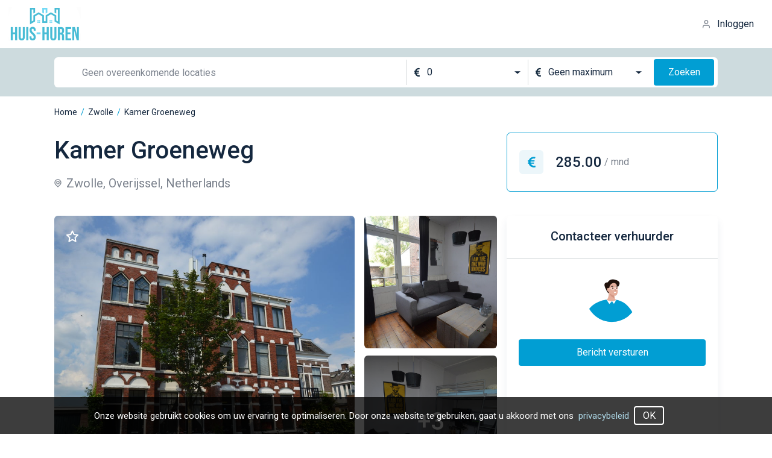

--- FILE ---
content_type: text/html;charset=UTF-8
request_url: https://huis-huren.nl/kamer/huren/zwolle/groeneweg/X6GR6V
body_size: 12577
content:
<!DOCTYPE html>
<html  data-head-attrs="">

<head >
  <title>Huis huren in jouw regio | Elke dag nieuwe huizen beschikbaar</title><meta charset="utf-8"><meta name="viewport" content="width=device-width, initial-scale=1"><meta name="description" content="Een huis huren in Nederland kan lastig zijn, bij huis-huren.nl hebben we alle beschikbare huizen van NL die op alle websites vindbaar zijn in 1 overzicht zodat jij snel jouw droomhuis kunt vinden."><link rel="icon" type="image/x-icon" href="[data-uri]"><script>!function(f,b,e,v,n,t,s)
{if(f.fbq)return;n=f.fbq=function(){n.callMethod?
n.callMethod.apply(n,arguments):n.queue.push(arguments)};
if(!f._fbq)f._fbq=n;n.push=n;n.loaded=!0;n.version='2.0';
n.queue=[];t=b.createElement(e);t.async=!0;
t.src=v;s=b.getElementsByTagName(e)[0];
s.parentNode.insertBefore(t,s)}(window, document,'script',
'https://connect.facebook.net/en_US/fbevents.js');
fbq('init', '490610813036923');
fbq('track', 'PageView');</script><script>window.dataLayer = window.dataLayer || [];
    function gtag(){dataLayer.push(arguments);}
    gtag('js', new Date());  gtag('config', 'UA-55138882-30');</script><meta name="head:count" content="6"><link rel="modulepreload" href="https://cdn.huis-huren.nl/assets/entry-1e30c664.mjs" as="script" crossorigin><link rel="preload" href="https://cdn.huis-huren.nl/assets/entry.fc829e9d.css" as="style"><link rel="modulepreload" href="https://cdn.huis-huren.nl/assets/default-d5f8f995.mjs" as="script" crossorigin><link rel="preload" href="https://cdn.huis-huren.nl/assets/default.21c4f78b.css" as="style"><link rel="modulepreload" href="https://cdn.huis-huren.nl/assets/UiButton-42757f79.mjs" as="script" crossorigin><link rel="modulepreload" href="https://cdn.huis-huren.nl/assets/cookie-ca597dd5.mjs" as="script" crossorigin><link rel="modulepreload" href="https://cdn.huis-huren.nl/assets/useAuthFetch-ecf28e61.mjs" as="script" crossorigin><link rel="modulepreload" href="https://cdn.huis-huren.nl/assets/useModals-15d9fb5a.mjs" as="script" crossorigin><link rel="modulepreload" href="https://cdn.huis-huren.nl/assets/UiModal-527b1921.mjs" as="script" crossorigin><link rel="modulepreload" href="https://cdn.huis-huren.nl/assets/SignUpFormComponent-3f942d5e.mjs" as="script" crossorigin><link rel="modulepreload" href="https://cdn.huis-huren.nl/assets/UiValidationInput-e8d24601.mjs" as="script" crossorigin><link rel="modulepreload" href="https://cdn.huis-huren.nl/assets/useCustomFetch-b6650648.mjs" as="script" crossorigin><link rel="modulepreload" href="https://cdn.huis-huren.nl/assets/_id_-7b0ac5bb.mjs" as="script" crossorigin><link rel="modulepreload" href="https://cdn.huis-huren.nl/assets/BreadcrumbsWidget-70074a32.mjs" as="script" crossorigin><link rel="modulepreload" href="https://cdn.huis-huren.nl/assets/useFavorite-53aba555.mjs" as="script" crossorigin><link rel="modulepreload" href="https://cdn.huis-huren.nl/assets/BaseFiltersWidget-cf387be6.mjs" as="script" crossorigin><link rel="modulepreload" href="https://cdn.huis-huren.nl/assets/UiCard-b5b88062.mjs" as="script" crossorigin><link rel="modulepreload" href="https://cdn.huis-huren.nl/assets/enumToString-e80d636a.mjs" as="script" crossorigin><link rel="prefetch" href="https://cdn.huis-huren.nl/assets/filters.5b594d02.svg"><link rel="prefetch" href="https://cdn.huis-huren.nl/assets/favorite_active.3f91b14b.svg"><link rel="prefetch" href="https://cdn.huis-huren.nl/assets/favorite_inactive.ff17a18b.svg"><link rel="prefetch" href="https://cdn.huis-huren.nl/assets/location.8206be7e.svg"><link rel="prefetch" href="https://cdn.huis-huren.nl/assets/ambulance.0b0c7cda.svg"><link rel="prefetch" href="https://cdn.huis-huren.nl/assets/room.a2398499.svg"><link rel="prefetch" href="https://cdn.huis-huren.nl/assets/currency.2342b3f0.svg"><link rel="prefetch" href="https://cdn.huis-huren.nl/assets/arrow-right-white.a53e8e11.svg"><link rel="prefetch" href="https://cdn.huis-huren.nl/assets/loader.39010338.svg"><link rel="prefetch" href="https://cdn.huis-huren.nl/assets/currency_blue.f3ebb65b.svg"><link rel="prefetch" href="https://cdn.huis-huren.nl/assets/room_sm.0d47e7e1.svg"><link rel="prefetch" href="https://cdn.huis-huren.nl/assets/close.cfde45e2.svg"><link rel="prefetch" href="https://cdn.huis-huren.nl/assets/arrow_down.1ce2491b.svg"><link rel="prefetch" href="https://cdn.huis-huren.nl/assets/eye.8bc37063.svg"><link rel="prefetch" href="https://cdn.huis-huren.nl/assets/currency_dark.31436390.svg"><link rel="prefetch" href="https://cdn.huis-huren.nl/assets/home.777ec79c.svg"><link rel="prefetch" href="https://cdn.huis-huren.nl/assets/bedroom.668b5008.svg"><link rel="prefetch" href="https://cdn.huis-huren.nl/assets/square.0796b617.svg"><link rel="prefetch" href="https://cdn.huis-huren.nl/assets/arrow_right_black.ab3821c7.svg"><link rel="prefetch" href="https://cdn.huis-huren.nl/assets/plus.19a40576.svg"><link rel="prefetch" href="https://cdn.huis-huren.nl/assets/mail.e6b8f804.svg"><link rel="prefetch" href="https://cdn.huis-huren.nl/assets/search.1fd783b2.svg"><link rel="prefetch" href="https://cdn.huis-huren.nl/assets/contacter.6444b34d.svg"><link rel="prefetch" href="https://cdn.huis-huren.nl/assets/user_blue.ee9c1856.svg"><link rel="prefetch" href="https://cdn.huis-huren.nl/assets/phone_blue.490e2696.svg"><link rel="prefetch" href="https://cdn.huis-huren.nl/assets/mail_blue.c1e62002.svg"><link rel="prefetch" href="https://cdn.huis-huren.nl/assets/bedroom_blue.775f3562.svg"><link rel="prefetch" href="https://cdn.huis-huren.nl/assets/home_blue.39aad062.svg"><link rel="prefetch" href="https://cdn.huis-huren.nl/assets/checkmark.62b847a2.svg"><link rel="prefetch" href="https://cdn.huis-huren.nl/assets/user.687bc23b.svg"><link rel="prefetch" href="https://cdn.huis-huren.nl/assets/email.a82a4dcc.svg"><link rel="prefetch" href="https://cdn.huis-huren.nl/assets/calendar.1efcd4c8.svg"><link rel="prefetch" href="https://cdn.huis-huren.nl/assets/phone_gray.b89bf99e.svg"><link rel="prefetch" href="https://cdn.huis-huren.nl/assets/unlock.5e6a72f3.svg"><link rel="prefetch" href="https://cdn.huis-huren.nl/assets/profile.cace19c2.svg"><link rel="prefetch" href="https://cdn.huis-huren.nl/assets/logout.28d71f59.svg"><link rel="prefetch" href="https://cdn.huis-huren.nl/assets/user.803ede0c.svg"><link rel="prefetch" href="https://cdn.huis-huren.nl/assets/favorites.bc468491.svg"><link rel="prefetch" href="https://cdn.huis-huren.nl/assets/favorites_active.4627510a.svg"><link rel="prefetch" href="https://cdn.huis-huren.nl/assets/billing.a956d303.svg"><link rel="prefetch" href="https://cdn.huis-huren.nl/assets/billing_active.40f0301b.svg"><link rel="prefetch" href="https://cdn.huis-huren.nl/assets/mail.00a29abd.svg"><link rel="prefetch" href="https://cdn.huis-huren.nl/assets/mail_active.d8a0ef7c.svg"><link rel="prefetch" href="https://cdn.huis-huren.nl/assets/ic-crown.bfa52237.svg"><link rel="prefetch" href="https://cdn.huis-huren.nl/assets/close_dark.3ca0c109.svg"><link rel="prefetch" href="https://cdn.huis-huren.nl/assets/test.16e4a084.png"><link rel="prefetch" href="https://cdn.huis-huren.nl/assets/checkmark_circle.dbe5016a.svg"><link rel="prefetch" href="https://cdn.huis-huren.nl/assets/agent-image.ab9b731c.svg"><link rel="prefetch" href="https://cdn.huis-huren.nl/assets/contacts@2x.687e5bd3.png"><link rel="prefetch" href="https://cdn.huis-huren.nl/assets/contacts@3x.84caa26d.png"><link rel="prefetch" href="https://cdn.huis-huren.nl/assets/google.fa497c7d.svg"><link rel="prefetch" href="https://cdn.huis-huren.nl/assets/facebook.a83a11de.svg"><link rel="prefetch" href="https://cdn.huis-huren.nl/assets/error.9c34a8b4.svg"><link rel="prefetch" href="https://cdn.huis-huren.nl/assets/access.bbcd057f.svg"><link rel="prefetch" href="https://cdn.huis-huren.nl/assets/radio_done.90292438.svg"><link rel="prefetch" href="https://cdn.huis-huren.nl/assets/radio_default.2b3806da.svg"><link rel="prefetch" href="https://cdn.huis-huren.nl/assets/checkbox_done.af87fb96.svg"><link rel="prefetch" href="https://cdn.huis-huren.nl/assets/checkbox_default.b50cab43.svg"><link rel="prefetch" href="https://cdn.huis-huren.nl/assets/subscription_bg.ccdda98c.png"><link rel="prefetch" href="https://cdn.huis-huren.nl/assets/hero_bg.8e05b373.png"><link rel="prefetch" href="https://cdn.huis-huren.nl/assets/rent_bg.11aaf058.png"><link rel="prefetch" as="script" href="https://cdn.huis-huren.nl/assets/404-42be2630.mjs"><link rel="prefetch" as="script" href="https://cdn.huis-huren.nl/assets/index-f17ed3aa.mjs"><link rel="prefetch" as="script" href="https://cdn.huis-huren.nl/assets/UiPreloader-f75330bc.mjs"><link rel="prefetch" as="script" href="https://cdn.huis-huren.nl/assets/AppPagination-fea93a2f.mjs"><link rel="prefetch" as="script" href="https://cdn.huis-huren.nl/assets/min100eur-b3348fd7.mjs"><link rel="prefetch" as="script" href="https://cdn.huis-huren.nl/assets/about-85f9545b.mjs"><link rel="prefetch" as="script" href="https://cdn.huis-huren.nl/assets/contact-0df38373.mjs"><link rel="prefetch" as="script" href="https://cdn.huis-huren.nl/assets/faq-c7f08869.mjs"><link rel="prefetch" as="script" href="https://cdn.huis-huren.nl/assets/index-8bf7faf3.mjs"><link rel="prefetch" as="script" href="https://cdn.huis-huren.nl/assets/privacy-9930181a.mjs"><link rel="prefetch" as="script" href="https://cdn.huis-huren.nl/assets/terms-45d7f8fc.mjs"><link rel="prefetch" as="script" href="https://cdn.huis-huren.nl/assets/prices-ae744a79.mjs"><link rel="prefetch" as="script" href="https://cdn.huis-huren.nl/assets/account-74bb2fe1.mjs"><link rel="prefetch" as="script" href="https://cdn.huis-huren.nl/assets/ProfileCommon-4e6c1fe3.mjs"><link rel="prefetch" as="script" href="https://cdn.huis-huren.nl/assets/billing-c90ad14a.mjs"><link rel="prefetch" as="script" href="https://cdn.huis-huren.nl/assets/UiTable-18454698.mjs"><link rel="prefetch" as="script" href="https://cdn.huis-huren.nl/assets/favorites-d930871b.mjs"><link rel="prefetch" as="script" href="https://cdn.huis-huren.nl/assets/newsletters-bc1df597.mjs"><link rel="prefetch" as="script" href="https://cdn.huis-huren.nl/assets/UiValidationSelect-c9cfaef8.mjs"><link rel="prefetch" as="script" href="https://cdn.huis-huren.nl/assets/_id_-c87a7155.mjs"><link rel="prefetch" as="script" href="https://cdn.huis-huren.nl/assets/social-auth-28b72d9e.mjs"><link rel="prefetch" as="script" href="https://cdn.huis-huren.nl/assets/auth-59e09385.mjs"><link rel="prefetch" as="script" href="https://cdn.huis-huren.nl/assets/uppercaseRegion-ed8f9b96.mjs"><link rel="prefetch" href="https://cdn.huis-huren.nl/assets/logo_light.21081821.svg"><link rel="prefetch" href="https://cdn.huis-huren.nl/assets/complete.63030711.svg"><link rel="stylesheet" href="https://cdn.huis-huren.nl/assets/entry.fc829e9d.css"><link rel="stylesheet" href="https://cdn.huis-huren.nl/assets/default.21c4f78b.css">
</head>

<body  data-head-attrs="">
  <div id="__nuxt"><div><header class="header" data-v-758c30f3><a href="/" class="" data-v-758c30f3><img class="w-logo cursor-pointer" src="[data-uri]" srcset="[data-uri] 1x, [data-uri] 2x" width="120" height="56" alt="logo"></a><!--[--><div class="flex items-center cursor-pointer"><img class="w-4 mr-2.5" src="https://cdn.huis-huren.nl/assets/user.687bc23b.svg" alt="user_icon"><span>Inloggen</span></div><!----><!--]--></header><!--[--><div data-v-5c53ba16><div class="md:h-20 h-auto md:py-0 py-5 flex items-center bg-gray-300" data-v-5c53ba16><div class="container-lg" data-v-5c53ba16><div class="base-filters base-filters__sm" data-v-5c53ba16 data-v-fdfc6258><div class="relative w-full md:mr-6 mr-0" data-v-fdfc6258 data-v-a25b88f6><!--[--><div class="relative input-wrapper md:ml-4" data-v-fdfc6258 data-v-0f887e10><!----><div class="flex justify-between" data-v-0f887e10><!----><!----><input class="borderless ui-input" value="" type="text" placeholder="Geen overeenkomende locaties" style="height:44px;width:100%;" data-v-0f887e10><!----><!----></div></div><!--]--><!----></div><div class="flex items-center justify-between md:mt-0 mt-3 md:w-auto w-full" data-v-fdfc6258><div class="flex items-center md:bg-none flex-1 bg-white rounded-md" data-v-fdfc6258><div class="divider" data-v-fdfc6258></div><div class="select-wrapper select-wrapper--borderless" style="width:200px;" data-v-fdfc6258 data-v-29c782e8><!--[--><div class="select-item" style="height:44px;" data-v-29c782e8><div class="flex items-center" data-v-29c782e8><div class="mr-3" data-v-29c782e8><!--[--><img src="https://cdn.huis-huren.nl/assets/currency_dark.31436390.svg" alt="currency" data-v-fdfc6258><!--]--></div><!----><span class="value" data-v-29c782e8>0</span></div><div class="flex" data-v-29c782e8><img class="icon" src="https://cdn.huis-huren.nl/assets/arrow_down.1ce2491b.svg" alt="chevron" data-v-29c782e8></div></div><!----><!--]--></div><div class="divider" data-v-fdfc6258></div><div class="select-wrapper select-wrapper--borderless" style="width:200px;" data-v-fdfc6258 data-v-29c782e8><!--[--><div class="select-item" style="height:44px;" data-v-29c782e8><div class="flex items-center" data-v-29c782e8><div class="mr-3" data-v-29c782e8><!--[--><img src="https://cdn.huis-huren.nl/assets/currency_dark.31436390.svg" alt="currency" data-v-fdfc6258><!--]--></div><!----><span class="value" data-v-29c782e8>Geen maximum</span></div><div class="flex" data-v-29c782e8><img class="icon" src="https://cdn.huis-huren.nl/assets/arrow_down.1ce2491b.svg" alt="chevron" data-v-29c782e8></div></div><!----><!--]--></div><div class="md:block hidden" data-v-fdfc6258><button class="ui-button ui-button__primary ml-2" style="width:100px;height:44px;min-width:100px;" data-v-fdfc6258 data-v-902f1d0a><!--[-->Zoeken<!--]--></button></div></div><div class="md:hidden block" data-v-fdfc6258><button class="ui-button ui-button__primary ml-2" style="width:52px;height:52px;min-width:52px;" data-v-fdfc6258 data-v-902f1d0a><!--[--><img src="https://cdn.huis-huren.nl/assets/search.1fd783b2.svg" alt="search" data-v-fdfc6258><!--]--></button></div></div></div></div></div><div class="container-lg" data-v-5c53ba16><div class="breadcrumbs-list my-4" data-v-5c53ba16 data-v-71526b6f><!--[--><div class="breadcrumbs-list__item" data-v-71526b6f><a href="/" class="" data-v-71526b6f>Home</a><span class="text-blue mx-1.5" data-v-71526b6f>/</span></div><div class="breadcrumbs-list__item" data-v-71526b6f><a href="/huren/zwolle" class="" data-v-71526b6f>Zwolle</a><span class="text-blue mx-1.5" data-v-71526b6f>/</span></div><div class="breadcrumbs-list__item" data-v-71526b6f><a data-v-71526b6f>Kamer Groeneweg</a><!----></div><!--]--></div><div class="property" data-v-5c53ba16><div class="grid grid-cols-1 md:grid-cols-property gap-x-6" data-v-5c53ba16><div data-v-5c53ba16><h1 class="property__title" data-v-5c53ba16>Kamer Groeneweg</h1><p class="property__location" data-v-5c53ba16><img src="https://cdn.huis-huren.nl/assets/location.8206be7e.svg" alt="location" data-v-5c53ba16> Zwolle, Overijssel, Netherlands </p></div><div class="property__price" data-v-5c53ba16><div class="w-10 h-10 flex items-center justify-center rounded-md bg-blue-100 mr-5" data-v-5c53ba16><img src="https://cdn.huis-huren.nl/assets/currency_blue.f3ebb65b.svg" alt="currency" data-v-5c53ba16></div> 285.00 <span data-v-5c53ba16> / mnd</span></div></div><div class="grid md:grid-cols-property grid-cols-1 gap-x-4 mt-10 mb-12" data-v-5c53ba16><!--[--><div class="gallery" data-v-68fefc0d><!--[--><div class="gallery__item" style="background-image:url(https://huishuren-backend-prod.s3.amazonaws.com/files/bc/3a/ac39db900609c52e19c7fba70eb92cef80858bce.jpg);" data-v-68fefc0d><!----></div><div class="gallery__item" style="background-image:url(https://huishuren-backend-prod.s3.amazonaws.com/files/5f/8a/07dd26689bcb3f468e341f910b5d74d3b5ac878d.jpg);" data-v-68fefc0d><!----></div><div class="gallery__item" style="background-image:linear-gradient(0deg, rgba(0, 0, 0, 0.36), rgba(0, 0, 0, 0.36)), url(https://huishuren-backend-prod.s3.amazonaws.com/files/17/a4/b68fda2f6208344bcdb6c67913b9267c47859fde.jpg);" data-v-68fefc0d><span class="text-white text-4xl font-medium" data-v-68fefc0d> +3</span></div><!--]--><!--[--><!----><img src="https://cdn.huis-huren.nl/assets/favorite_inactive.ff17a18b.svg" alt="favorite" class="favorite-img" data-v-5c53ba16><!--]--></div><!----><!--]--><div class="ui-card" data-v-5c53ba16 data-v-5924d9a9 data-v-6b47046a><!--[--><div class="contact" data-v-5924d9a9><h3 class="contact__title" data-v-5924d9a9>Contacteer verhuurder</h3><img class="contact__image" src="https://cdn.huis-huren.nl/assets/contacter.6444b34d.svg" alt="contact_image" data-v-5924d9a9><div class="px-5" data-v-5924d9a9><!----><!----><!----><button class="ui-button ui-button__primary mt-3" style="width:100%;height:44px;min-width:100%;" data-v-5924d9a9 data-v-902f1d0a><!--[-->Bericht versturen<!--]--></button></div></div><!--]--></div></div><div class="ui-card mt-12 mb-6" data-v-5c53ba16 data-v-130d75f7 data-v-6b47046a><!--[--><div class="px-12 pt-12 pb-6" data-v-130d75f7><div class="content-text" data-v-130d75f7><div data-v-130d75f7><p>NETTE RUIME KAMER IN ASSENDORP TE HUUR   </p><p>INTERESSE?<br>
U kunt via de website van Maxx een reactie achterlaten door te klikken op 'Ja ik heb interesse' op de website van Maxx. Telefonisch kunnen wij uw reactie niet in behandeling nemen. Na het inplannen van bezichtiging met de huidige bewoner zullen kandidaten die gereageerd hebben op de woning uitgenodigd worden in chronologische volgorde. Reageer dus zo snel mogelijk!  </p><p>BESCHIKBAARHEID &amp; HUURPERIODE<br>
De minimale huurperiode is 12 maanden. Het huurcontract wordt hierna automatisch verlengd met onbepaalde tijd. U kunt dan de huur opzeggen met in achtneming van 1 kalendermaand.  </p><p>HUURPRIJS EN BORG<br>
De huurprijs is exclusief gas, water elektra en gemeentelijke heffingen. Dit voorschot bedraagt 140 euro per maand. De waarborgsom is gelijk aan één bruto-maandhuur. De borg wordt geretourneerd op het moment dat de woonruimte in minimaal dezelfde staat terug wordt opgeleverd aan de verhuurder.  </p><p>HUURTOESLAG<br>
Deze woonruimte voldoet niet aan de voorwaarden om huurtoeslag aan te vragen.  </p><p>KANDIDAAT<br>
Voor deze woning zijn we op zoek naar een studerende kandidaat. Garantstelling is een pré.  </p><p>OVER DE WONING<br>
Deze kamer is te vinden in een karakteristieke woning in de gezellige wijk Assendorp. De ligging is ideaal: nabij het centrum, het station en de Assendorperstraat. In 5 minuten fietsen bereikt u zowel het centrum als het station. De betreffende kamer is gesitueerd op de begane grond aan de achterzijde van het pand. De kamer beschikt over inbouwkasten en heeft openslaande deuren naar de gemeenschappelijke tuin. Er is ook een wastafel in de kamer aanwezig. De keuken, badkamer en toilet worden gedeeld met 1 medebewoner. De tuin wordt gedeeld met alle bewoners van het pand.</p></div><div class="bg" data-v-130d75f7></div></div><div class="mt-3 flex justify-center w-full" data-v-130d75f7><button data-v-130d75f7>Kijk meer</button><!----></div></div><!--]--></div><div class="ui-card mb-7" data-v-5c53ba16 data-v-3de138d1 data-v-6b47046a><!--[--><div class="flex justify-around md:py-8 py-9 md:px-40 px-4 flex-wrap" data-v-3de138d1><div class="info__item" data-v-3de138d1><p data-v-3de138d1>Huurprijs</p><p data-v-3de138d1><img src="https://cdn.huis-huren.nl/assets/currency_blue.f3ebb65b.svg" alt="currency" data-v-3de138d1> 285.00</p></div><div class="info__item" data-v-3de138d1><p data-v-3de138d1>Woonoppervlakte</p><p data-v-3de138d1><img src="https://cdn.huis-huren.nl/assets/ambulance.0b0c7cda.svg" alt="ambulance" data-v-3de138d1> 15 m2 </p></div><div class="info__item" data-v-3de138d1><p data-v-3de138d1>Aantal slaapkamers</p><p data-v-3de138d1><img src="https://cdn.huis-huren.nl/assets/bedroom_blue.775f3562.svg" alt="bedroom" data-v-3de138d1> 1</p></div><div class="info__item" data-v-3de138d1><p data-v-3de138d1>Woningtype</p><p data-v-3de138d1><img src="https://cdn.huis-huren.nl/assets/home_blue.39aad062.svg" alt="bedroom" data-v-3de138d1> Kamer</p></div></div><!--]--></div><div class="ui-card mb-12" data-v-5c53ba16 data-v-7dfc2e6e data-v-6b47046a><!--[--><div class="info" data-v-7dfc2e6e><h3 class="info__title" data-v-7dfc2e6e>Overzicht</h3><div class="grid grid-cols-1 md:grid-cols-2 gap-x-11 gap-y-8" data-v-7dfc2e6e><div class="info-block" data-v-7dfc2e6e><p class="info-block__title" data-v-7dfc2e6e>Status</p><div class="info-block__value" data-v-7dfc2e6e><div class="rounded-4 bg-green h-3.5 w-3.5 mr-3" data-v-7dfc2e6e></div> Te huur </div></div><div class="info-block" data-v-7dfc2e6e><p class="info-block__title" data-v-7dfc2e6e>Buitenruimte</p><!----><!----><!----><!----><!----></div><div class="info-block" data-v-7dfc2e6e><p class="info-block__title" data-v-7dfc2e6e>Bouw</p><div class="info-block__row" data-v-7dfc2e6e><p data-v-7dfc2e6e>Type woonruimte:</p><p data-v-7dfc2e6e>Kamer</p></div><!----></div><div class="info-block" data-v-7dfc2e6e><p class="info-block__title" data-v-7dfc2e6e>Binnenruimte</p><div class="info-block__row" data-v-7dfc2e6e><p data-v-7dfc2e6e>Aantal kamers:</p><p data-v-7dfc2e6e>1</p></div><div class="info-block__row" data-v-7dfc2e6e><p data-v-7dfc2e6e>Aantal slaapkamers:</p><p data-v-7dfc2e6e>1</p></div><div class="info-block__row" data-v-7dfc2e6e><p data-v-7dfc2e6e>Aantal badkamers:</p><p data-v-7dfc2e6e>1</p></div></div></div><h4 class="text-xl font-medium mt-10 mb-7" data-v-7dfc2e6e>Extra kenmerken</h4><div class="grid md:grid-cols-2 grid-cols-1" data-v-7dfc2e6e><!--[--><div class="info-extra" data-v-7dfc2e6e><p data-v-7dfc2e6e>Interieur</p><p data-v-7dfc2e6e>Kaal</p></div><div class="info-extra" data-v-7dfc2e6e><p data-v-7dfc2e6e>Beschikbaar</p><p data-v-7dfc2e6e>Per 01-06-2023</p></div><!--]--></div></div><!--]--></div></div><div class="w-full mt-24 map-wrapper" data-v-5c53ba16><img src="https://huishuren-backend-prod.s3.amazonaws.com/files/ea/a4/public_map_X6GR6V.jpeg" alt="w" data-v-5c53ba16></div></div></div><!--]--><footer class="footer" data-v-c8b0a948><div class="container pb-20" data-v-c8b0a948><div class="flex justify-between lg:flex-row flex-col" data-v-c8b0a948><div class="lg:w-1/2 w-full" data-v-c8b0a948><div class="flex mb-11" data-v-c8b0a948><img src="https://cdn.huis-huren.nl/assets/logo_light.21081821.svg" alt="logo_light" data-v-c8b0a948><p class="text-white font-medium text-2xl ml-7" data-v-c8b0a948>Over Huis-Huren</p></div><p class="text-dark-200" data-v-c8b0a948> Op zoek naar een mooi en betaalbare kamer tijdens je studie? Of wil je een appartement huren voor jou en je relatie? Wij hebben alles! Of je nu een kamer, een appartement of een heel huis wilt gaan huren bij huis-huren.nl vind je duizenden huurwoningen, waarbij er elke dag vele nieuwe huurhuizen bijkomen op de site. </p></div><div class="lg:mt-0 mt-6" data-v-c8b0a948><p class="text-white font-medium text-2xl mb-10" data-v-c8b0a948>Informatie</p><div class="flex text-white text-sm" data-v-c8b0a948><div class="flex flex-col mr-22" data-v-c8b0a948><a href="/faq" class="mb-2" data-v-c8b0a948>Veelgestelde vragen</a><a href="/contact" class="mb-2" data-v-c8b0a948>Contact</a><a href="/pages/terms" class="mb-2" data-v-c8b0a948>Algemene voorwaarden</a><a href="/pages/privacy" class="mb-2" data-v-c8b0a948>Privacyverklaring</a><a href="/prices" class="" data-v-c8b0a948>Tarieven</a></div><div class="flex flex-col" data-v-c8b0a948><a href="/huren/allemaal" class="mb-2" data-v-c8b0a948>Alle huurwoningen</a><a href="/about" class="mb-2" data-v-c8b0a948>Over ons</a></div></div></div></div></div><div class="bg-dark-700 py-5" data-v-c8b0a948><p class="text-dark-300 text-center" data-v-c8b0a948>huis-huren.nl © 2022</p></div></footer><!----><!----><!----><!----><!----><div class="cookies"><div class="cookies__text container"> Onze website gebruikt cookies om uw ervaring te optimaliseren. Door onze website te gebruiken, gaat u akkoord met ons <a href="/pages/privacy" class="ml-2 cookies__link">privacybeleid</a><button class="ui-button ui-button__outlined ml-2" style="width:50px;height:31px;min-width:50px;" data-v-902f1d0a><!--[-->OK<!--]--></button></div></div><span></span></div></div><script>window.__NUXT__=(function(a,b,c,d){return {data:{$f$kRn9UCXS5o:{uid:"X6GR6V",property_type:"KAMER",title:"Kamer Groeneweg",description:"\u003Cp\u003ENETTE RUIME KAMER IN ASSENDORP TE HUUR   \u003C\u002Fp\u003E\u003Cp\u003EINTERESSE?\u003Cbr\u003E\nU kunt via de website van Maxx een reactie achterlaten door te klikken op 'Ja ik heb interesse' op de website van Maxx. Telefonisch kunnen wij uw reactie niet in behandeling nemen. Na het inplannen van bezichtiging met de huidige bewoner zullen kandidaten die gereageerd hebben op de woning uitgenodigd worden in chronologische volgorde. Reageer dus zo snel mogelijk!  \u003C\u002Fp\u003E\u003Cp\u003EBESCHIKBAARHEID &amp; HUURPERIODE\u003Cbr\u003E\nDe minimale huurperiode is 12 maanden. Het huurcontract wordt hierna automatisch verlengd met onbepaalde tijd. U kunt dan de huur opzeggen met in achtneming van 1 kalendermaand.  \u003C\u002Fp\u003E\u003Cp\u003EHUURPRIJS EN BORG\u003Cbr\u003E\nDe huurprijs is exclusief gas, water elektra en gemeentelijke heffingen. Dit voorschot bedraagt 140 euro per maand. De waarborgsom is gelijk aan één bruto-maandhuur. De borg wordt geretourneerd op het moment dat de woonruimte in minimaal dezelfde staat terug wordt opgeleverd aan de verhuurder.  \u003C\u002Fp\u003E\u003Cp\u003EHUURTOESLAG\u003Cbr\u003E\nDeze woonruimte voldoet niet aan de voorwaarden om huurtoeslag aan te vragen.  \u003C\u002Fp\u003E\u003Cp\u003EKANDIDAAT\u003Cbr\u003E\nVoor deze woning zijn we op zoek naar een studerende kandidaat. Garantstelling is een pré.  \u003C\u002Fp\u003E\u003Cp\u003EOVER DE WONING\u003Cbr\u003E\nDeze kamer is te vinden in een karakteristieke woning in de gezellige wijk Assendorp. De ligging is ideaal: nabij het centrum, het station en de Assendorperstraat. In 5 minuten fietsen bereikt u zowel het centrum als het station. De betreffende kamer is gesitueerd op de begane grond aan de achterzijde van het pand. De kamer beschikt over inbouwkasten en heeft openslaande deuren naar de gemeenschappelijke tuin. Er is ook een wastafel in de kamer aanwezig. De keuken, badkamer en toilet worden gedeeld met 1 medebewoner. De tuin wordt gedeeld met alle bewoners van het pand.\u003C\u002Fp\u003E",photos:[{id:"47bb9d262bf74d3d",file:"https:\u002F\u002Fhuishuren-backend-prod.s3.amazonaws.com\u002Ffiles\u002Fbc\u002F3a\u002Fac39db900609c52e19c7fba70eb92cef80858bce.jpg"},{id:"6912d9a3237f4f9b",file:"https:\u002F\u002Fhuishuren-backend-prod.s3.amazonaws.com\u002Ffiles\u002F5f\u002F8a\u002F07dd26689bcb3f468e341f910b5d74d3b5ac878d.jpg"},{id:"0b7b835c451c4144",file:"https:\u002F\u002Fhuishuren-backend-prod.s3.amazonaws.com\u002Ffiles\u002F17\u002Fa4\u002Fb68fda2f6208344bcdb6c67913b9267c47859fde.jpg"},{id:"b9fa00340dd24cad",file:"https:\u002F\u002Fhuishuren-backend-prod.s3.amazonaws.com\u002Ffiles\u002F53\u002F2b\u002F479f6d052b13ad1d658fa438c4b5e357adda1374.jpg"},{id:"5191e5f9a8d5437a",file:"https:\u002F\u002Fhuishuren-backend-prod.s3.amazonaws.com\u002Ffiles\u002Ff5\u002F57\u002Fde0010fcb177a1d7d4a45e0c29570033336236cd.jpg"}],price:"285.00",published_at:"2023-05-02",city:{slug:"zwolle",name:d,municipality:d,province:"Overijssel",admin_level:"CITY"},map_image:{id:"ba5edbc920cc47f6",file:"https:\u002F\u002Fhuishuren-backend-prod.s3.amazonaws.com\u002Ffiles\u002Fea\u002Fa4\u002Fpublic_map_X6GR6V.jpeg"},postal_code:"8012 AK",street:"Groeneweg",construction_year:b,living_area:"15.00",rooms:c,bedrooms:c,bathrooms:c,has_balcony:a,has_garden:a,has_storage:a,has_parking:a,has_garage:a,extra_info:{Interieur:"Kaal",Beschikbaar:"Per 01-06-2023"},is_favorite:a,can_contact_agent:a}},state:{$serror:b,$suser:b,$smodals:{isShowSignIn:a,isShowSignUp:a,isShowResetPassword:a,isShowCreatePassword:a,isShowComplete:a}},_errors:{},serverRendered:true,config:{public:{API_URL:"https:\u002F\u002Fapi.huis-huren.nl\u002Fapi\u002F",APP_URL:"https:\u002F\u002Fhuis-huren.nl",GOOGLE_ID:"335464494097-m2to93r73qnci7att6e4bo9kbdtso0ls.apps.googleusercontent.com",FACEBOOK_ID:"1452365495275405"},app:{baseURL:"\u002F",buildAssetsDir:"\u002Fassets\u002F",cdnURL:"https:\u002F\u002Fcdn.huis-huren.nl"}},pinia:{}}}(false,null,1,"Zwolle"))</script><script type="module" src="https://cdn.huis-huren.nl/assets/entry-1e30c664.mjs" crossorigin></script><script type="module" src="https://cdn.huis-huren.nl/assets/default-d5f8f995.mjs" crossorigin></script><script type="module" src="https://cdn.huis-huren.nl/assets/_id_-7b0ac5bb.mjs" crossorigin></script>
</body>

</html>

--- FILE ---
content_type: application/javascript; charset=utf-8
request_url: https://cdn.huis-huren.nl/assets/entry-1e30c664.mjs
body_size: 151848
content:
function db(e,t){return t.forEach(function(r){r&&typeof r!="string"&&!Array.isArray(r)&&Object.keys(r).forEach(function(n){if(n!=="default"&&!(n in e)){var a=Object.getOwnPropertyDescriptor(r,n);Object.defineProperty(e,n,a.get?a:{enumerable:!0,get:function(){return r[n]}})}})}),Object.freeze(Object.defineProperty(e,Symbol.toStringTag,{value:"Module"}))}function yc(e,t){const r=Object.create(null),n=e.split(",");for(let a=0;a<n.length;a++)r[n[a]]=!0;return t?a=>!!r[a.toLowerCase()]:a=>!!r[a]}const hb="itemscope,allowfullscreen,formnovalidate,ismap,nomodule,novalidate,readonly",pb=yc(hb);function Bm(e){return!!e||e===""}function wi(e){if(me(e)){const t={};for(let r=0;r<e.length;r++){const n=e[r],a=Le(n)?gb(n):wi(n);if(a)for(const i in a)t[i]=a[i]}return t}else{if(Le(e))return e;if(ze(e))return e}}const vb=/;(?![^(]*\))/g,mb=/:(.+)/;function gb(e){const t={};return e.split(vb).forEach(r=>{if(r){const n=r.split(mb);n.length>1&&(t[n[0].trim()]=n[1].trim())}}),t}function Bt(e){let t="";if(Le(e))t=e;else if(me(e))for(let r=0;r<e.length;r++){const n=Bt(e[r]);n&&(t+=n+" ")}else if(ze(e))for(const r in e)e[r]&&(t+=r+" ");return t.trim()}function _b(e){if(!e)return null;let{class:t,style:r}=e;return t&&!Le(t)&&(e.class=Bt(t)),r&&(e.style=wi(r)),e}const ct=e=>Le(e)?e:e==null?"":me(e)||ze(e)&&(e.toString===Hm||!ve(e.toString))?JSON.stringify(e,Vm,2):String(e),Vm=(e,t)=>t&&t.__v_isRef?Vm(e,t.value):zn(t)?{[`Map(${t.size})`]:[...t.entries()].reduce((r,[n,a])=>(r[`${n} =>`]=a,r),{})}:Ym(t)?{[`Set(${t.size})`]:[...t.values()]}:ze(t)&&!me(t)&&!Va(t)?String(t):t,De={},Hn=[],Vt=()=>{},yb=()=>!1,bb=/^on[^a-z]/,Ei=e=>bb.test(e),bc=e=>e.startsWith("onUpdate:"),Ge=Object.assign,$c=(e,t)=>{const r=e.indexOf(t);r>-1&&e.splice(r,1)},$b=Object.prototype.hasOwnProperty,be=(e,t)=>$b.call(e,t),me=Array.isArray,zn=e=>yo(e)==="[object Map]",Ym=e=>yo(e)==="[object Set]",ve=e=>typeof e=="function",Le=e=>typeof e=="string",wc=e=>typeof e=="symbol",ze=e=>e!==null&&typeof e=="object",Ec=e=>ze(e)&&ve(e.then)&&ve(e.catch),Hm=Object.prototype.toString,yo=e=>Hm.call(e),wb=e=>yo(e).slice(8,-1),Va=e=>yo(e)==="[object Object]",Ac=e=>Le(e)&&e!=="NaN"&&e[0]!=="-"&&""+parseInt(e,10)===e,Ya=yc(",key,ref,ref_for,ref_key,onVnodeBeforeMount,onVnodeMounted,onVnodeBeforeUpdate,onVnodeUpdated,onVnodeBeforeUnmount,onVnodeUnmounted"),bo=e=>{const t=Object.create(null);return r=>t[r]||(t[r]=e(r))},Eb=/-(\w)/g,nr=bo(e=>e.replace(Eb,(t,r)=>r?r.toUpperCase():"")),Ab=/\B([A-Z])/g,sa=bo(e=>e.replace(Ab,"-$1").toLowerCase()),$o=bo(e=>e.charAt(0).toUpperCase()+e.slice(1)),bl=bo(e=>e?`on${$o(e)}`:""),ui=(e,t)=>!Object.is(e,t),Ha=(e,t)=>{for(let r=0;r<e.length;r++)e[r](t)},zs=(e,t,r)=>{Object.defineProperty(e,t,{configurable:!0,enumerable:!1,value:r})},Oc=e=>{const t=parseFloat(e);return isNaN(t)?e:t};let Ed;const Ob=()=>Ed||(Ed=typeof globalThis!="undefined"?globalThis:typeof self!="undefined"?self:typeof window!="undefined"?window:typeof global!="undefined"?global:{});let Zt;class zm{constructor(t=!1){this.active=!0,this.effects=[],this.cleanups=[],!t&&Zt&&(this.parent=Zt,this.index=(Zt.scopes||(Zt.scopes=[])).push(this)-1)}run(t){if(this.active){const r=Zt;try{return Zt=this,t()}finally{Zt=r}}}on(){Zt=this}off(){Zt=this.parent}stop(t){if(this.active){let r,n;for(r=0,n=this.effects.length;r<n;r++)this.effects[r].stop();for(r=0,n=this.cleanups.length;r<n;r++)this.cleanups[r]();if(this.scopes)for(r=0,n=this.scopes.length;r<n;r++)this.scopes[r].stop(!0);if(this.parent&&!t){const a=this.parent.scopes.pop();a&&a!==this&&(this.parent.scopes[this.index]=a,a.index=this.index)}this.active=!1}}}function Tb(e){return new zm(e)}function Sb(e,t=Zt){t&&t.active&&t.effects.push(e)}const Tc=e=>{const t=new Set(e);return t.w=0,t.n=0,t},Wm=e=>(e.w&zr)>0,qm=e=>(e.n&zr)>0,xb=({deps:e})=>{if(e.length)for(let t=0;t<e.length;t++)e[t].w|=zr},Db=e=>{const{deps:t}=e;if(t.length){let r=0;for(let n=0;n<t.length;n++){const a=t[n];Wm(a)&&!qm(a)?a.delete(e):t[r++]=a,a.w&=~zr,a.n&=~zr}t.length=r}},_u=new WeakMap;let La=0,zr=1;const yu=30;let Rt;const fn=Symbol(""),bu=Symbol("");class Sc{constructor(t,r=null,n){this.fn=t,this.scheduler=r,this.active=!0,this.deps=[],this.parent=void 0,Sb(this,n)}run(){if(!this.active)return this.fn();let t=Rt,r=jr;for(;t;){if(t===this)return;t=t.parent}try{return this.parent=Rt,Rt=this,jr=!0,zr=1<<++La,La<=yu?xb(this):Ad(this),this.fn()}finally{La<=yu&&Db(this),zr=1<<--La,Rt=this.parent,jr=r,this.parent=void 0,this.deferStop&&this.stop()}}stop(){Rt===this?this.deferStop=!0:this.active&&(Ad(this),this.onStop&&this.onStop(),this.active=!1)}}function Ad(e){const{deps:t}=e;if(t.length){for(let r=0;r<t.length;r++)t[r].delete(e);t.length=0}}let jr=!0;const Km=[];function $n(){Km.push(jr),jr=!1}function wn(){const e=Km.pop();jr=e===void 0?!0:e}function _t(e,t,r){if(jr&&Rt){let n=_u.get(e);n||_u.set(e,n=new Map);let a=n.get(r);a||n.set(r,a=Tc()),Gm(a)}}function Gm(e,t){let r=!1;La<=yu?qm(e)||(e.n|=zr,r=!Wm(e)):r=!e.has(Rt),r&&(e.add(Rt),Rt.deps.push(e))}function _r(e,t,r,n,a,i){const s=_u.get(e);if(!s)return;let o=[];if(t==="clear")o=[...s.values()];else if(r==="length"&&me(e))s.forEach((l,u)=>{(u==="length"||u>=n)&&o.push(l)});else switch(r!==void 0&&o.push(s.get(r)),t){case"add":me(e)?Ac(r)&&o.push(s.get("length")):(o.push(s.get(fn)),zn(e)&&o.push(s.get(bu)));break;case"delete":me(e)||(o.push(s.get(fn)),zn(e)&&o.push(s.get(bu)));break;case"set":zn(e)&&o.push(s.get(fn));break}if(o.length===1)o[0]&&$u(o[0]);else{const l=[];for(const u of o)u&&l.push(...u);$u(Tc(l))}}function $u(e,t){const r=me(e)?e:[...e];for(const n of r)n.computed&&Od(n);for(const n of r)n.computed||Od(n)}function Od(e,t){(e!==Rt||e.allowRecurse)&&(e.scheduler?e.scheduler():e.run())}const Pb=yc("__proto__,__v_isRef,__isVue"),Xm=new Set(Object.getOwnPropertyNames(Symbol).filter(e=>e!=="arguments"&&e!=="caller").map(e=>Symbol[e]).filter(wc)),Cb=xc(),Mb=xc(!1,!0),kb=xc(!0),Td=Ib();function Ib(){const e={};return["includes","indexOf","lastIndexOf"].forEach(t=>{e[t]=function(...r){const n=we(this);for(let i=0,s=this.length;i<s;i++)_t(n,"get",i+"");const a=n[t](...r);return a===-1||a===!1?n[t](...r.map(we)):a}}),["push","pop","shift","unshift","splice"].forEach(t=>{e[t]=function(...r){$n();const n=we(this)[t].apply(this,r);return wn(),n}}),e}function xc(e=!1,t=!1){return function(n,a,i){if(a==="__v_isReactive")return!e;if(a==="__v_isReadonly")return e;if(a==="__v_isShallow")return t;if(a==="__v_raw"&&i===(e?t?Xb:tg:t?eg:Qm).get(n))return n;const s=me(n);if(!e&&s&&be(Td,a))return Reflect.get(Td,a,i);const o=Reflect.get(n,a,i);return(wc(a)?Xm.has(a):Pb(a))||(e||_t(n,"get",a),t)?o:Ne(o)?s&&Ac(a)?o:o.value:ze(o)?e?rg(o):He(o):o}}const Fb=Zm(),Nb=Zm(!0);function Zm(e=!1){return function(r,n,a,i){let s=r[n];if(ci(s)&&Ne(s)&&!Ne(a))return!1;if(!e&&!ci(a)&&(wu(a)||(a=we(a),s=we(s)),!me(r)&&Ne(s)&&!Ne(a)))return s.value=a,!0;const o=me(r)&&Ac(n)?Number(n)<r.length:be(r,n),l=Reflect.set(r,n,a,i);return r===we(i)&&(o?ui(a,s)&&_r(r,"set",n,a):_r(r,"add",n,a)),l}}function Rb(e,t){const r=be(e,t);e[t];const n=Reflect.deleteProperty(e,t);return n&&r&&_r(e,"delete",t,void 0),n}function Lb(e,t){const r=Reflect.has(e,t);return(!wc(t)||!Xm.has(t))&&_t(e,"has",t),r}function jb(e){return _t(e,"iterate",me(e)?"length":fn),Reflect.ownKeys(e)}const Jm={get:Cb,set:Fb,deleteProperty:Rb,has:Lb,ownKeys:jb},Ub={get:kb,set(e,t){return!0},deleteProperty(e,t){return!0}},Bb=Ge({},Jm,{get:Mb,set:Nb}),Dc=e=>e,wo=e=>Reflect.getPrototypeOf(e);function Ki(e,t,r=!1,n=!1){e=e.__v_raw;const a=we(e),i=we(t);r||(t!==i&&_t(a,"get",t),_t(a,"get",i));const{has:s}=wo(a),o=n?Dc:r?Mc:fi;if(s.call(a,t))return o(e.get(t));if(s.call(a,i))return o(e.get(i));e!==a&&e.get(t)}function Gi(e,t=!1){const r=this.__v_raw,n=we(r),a=we(e);return t||(e!==a&&_t(n,"has",e),_t(n,"has",a)),e===a?r.has(e):r.has(e)||r.has(a)}function Xi(e,t=!1){return e=e.__v_raw,!t&&_t(we(e),"iterate",fn),Reflect.get(e,"size",e)}function Sd(e){e=we(e);const t=we(this);return wo(t).has.call(t,e)||(t.add(e),_r(t,"add",e,e)),this}function xd(e,t){t=we(t);const r=we(this),{has:n,get:a}=wo(r);let i=n.call(r,e);i||(e=we(e),i=n.call(r,e));const s=a.call(r,e);return r.set(e,t),i?ui(t,s)&&_r(r,"set",e,t):_r(r,"add",e,t),this}function Dd(e){const t=we(this),{has:r,get:n}=wo(t);let a=r.call(t,e);a||(e=we(e),a=r.call(t,e)),n&&n.call(t,e);const i=t.delete(e);return a&&_r(t,"delete",e,void 0),i}function Pd(){const e=we(this),t=e.size!==0,r=e.clear();return t&&_r(e,"clear",void 0,void 0),r}function Zi(e,t){return function(n,a){const i=this,s=i.__v_raw,o=we(s),l=t?Dc:e?Mc:fi;return!e&&_t(o,"iterate",fn),s.forEach((u,c)=>n.call(a,l(u),l(c),i))}}function Ji(e,t,r){return function(...n){const a=this.__v_raw,i=we(a),s=zn(i),o=e==="entries"||e===Symbol.iterator&&s,l=e==="keys"&&s,u=a[e](...n),c=r?Dc:t?Mc:fi;return!t&&_t(i,"iterate",l?bu:fn),{next(){const{value:f,done:d}=u.next();return d?{value:f,done:d}:{value:o?[c(f[0]),c(f[1])]:c(f),done:d}},[Symbol.iterator](){return this}}}}function xr(e){return function(...t){return e==="delete"?!1:this}}function Vb(){const e={get(i){return Ki(this,i)},get size(){return Xi(this)},has:Gi,add:Sd,set:xd,delete:Dd,clear:Pd,forEach:Zi(!1,!1)},t={get(i){return Ki(this,i,!1,!0)},get size(){return Xi(this)},has:Gi,add:Sd,set:xd,delete:Dd,clear:Pd,forEach:Zi(!1,!0)},r={get(i){return Ki(this,i,!0)},get size(){return Xi(this,!0)},has(i){return Gi.call(this,i,!0)},add:xr("add"),set:xr("set"),delete:xr("delete"),clear:xr("clear"),forEach:Zi(!0,!1)},n={get(i){return Ki(this,i,!0,!0)},get size(){return Xi(this,!0)},has(i){return Gi.call(this,i,!0)},add:xr("add"),set:xr("set"),delete:xr("delete"),clear:xr("clear"),forEach:Zi(!0,!0)};return["keys","values","entries",Symbol.iterator].forEach(i=>{e[i]=Ji(i,!1,!1),r[i]=Ji(i,!0,!1),t[i]=Ji(i,!1,!0),n[i]=Ji(i,!0,!0)}),[e,r,t,n]}const[Yb,Hb,zb,Wb]=Vb();function Pc(e,t){const r=t?e?Wb:zb:e?Hb:Yb;return(n,a,i)=>a==="__v_isReactive"?!e:a==="__v_isReadonly"?e:a==="__v_raw"?n:Reflect.get(be(r,a)&&a in n?r:n,a,i)}const qb={get:Pc(!1,!1)},Kb={get:Pc(!1,!0)},Gb={get:Pc(!0,!1)},Qm=new WeakMap,eg=new WeakMap,tg=new WeakMap,Xb=new WeakMap;function Zb(e){switch(e){case"Object":case"Array":return 1;case"Map":case"Set":case"WeakMap":case"WeakSet":return 2;default:return 0}}function Jb(e){return e.__v_skip||!Object.isExtensible(e)?0:Zb(wb(e))}function He(e){return ci(e)?e:Cc(e,!1,Jm,qb,Qm)}function Qb(e){return Cc(e,!1,Bb,Kb,eg)}function rg(e){return Cc(e,!0,Ub,Gb,tg)}function Cc(e,t,r,n,a){if(!ze(e)||e.__v_raw&&!(t&&e.__v_isReactive))return e;const i=a.get(e);if(i)return i;const s=Jb(e);if(s===0)return e;const o=new Proxy(e,s===2?n:r);return a.set(e,o),o}function Wn(e){return ci(e)?Wn(e.__v_raw):!!(e&&e.__v_isReactive)}function ci(e){return!!(e&&e.__v_isReadonly)}function wu(e){return!!(e&&e.__v_isShallow)}function ng(e){return Wn(e)||ci(e)}function we(e){const t=e&&e.__v_raw;return t?we(t):e}function Ai(e){return zs(e,"__v_skip",!0),e}const fi=e=>ze(e)?He(e):e,Mc=e=>ze(e)?rg(e):e;function ag(e){jr&&Rt&&(e=we(e),Gm(e.dep||(e.dep=Tc())))}function ig(e,t){e=we(e),e.dep&&$u(e.dep)}function Ne(e){return!!(e&&e.__v_isRef===!0)}function Re(e){return sg(e,!1)}function Eu(e){return sg(e,!0)}function sg(e,t){return Ne(e)?e:new e$(e,t)}class e${constructor(t,r){this.__v_isShallow=r,this.dep=void 0,this.__v_isRef=!0,this._rawValue=r?t:we(t),this._value=r?t:fi(t)}get value(){return ag(this),this._value}set value(t){t=this.__v_isShallow?t:we(t),ui(t,this._rawValue)&&(this._rawValue=t,this._value=this.__v_isShallow?t:fi(t),ig(this))}}function ne(e){return Ne(e)?e.value:e}const t$={get:(e,t,r)=>ne(Reflect.get(e,t,r)),set:(e,t,r,n)=>{const a=e[t];return Ne(a)&&!Ne(r)?(a.value=r,!0):Reflect.set(e,t,r,n)}};function og(e){return Wn(e)?e:new Proxy(e,t$)}function r$(e){const t=me(e)?new Array(e.length):{};for(const r in e)t[r]=Lt(e,r);return t}class n${constructor(t,r,n){this._object=t,this._key=r,this._defaultValue=n,this.__v_isRef=!0}get value(){const t=this._object[this._key];return t===void 0?this._defaultValue:t}set value(t){this._object[this._key]=t}}function Lt(e,t,r){const n=e[t];return Ne(n)?n:new n$(e,t,r)}class a${constructor(t,r,n,a){this._setter=r,this.dep=void 0,this.__v_isRef=!0,this._dirty=!0,this.effect=new Sc(t,()=>{this._dirty||(this._dirty=!0,ig(this))}),this.effect.computed=this,this.effect.active=this._cacheable=!a,this.__v_isReadonly=n}get value(){const t=we(this);return ag(t),(t._dirty||!t._cacheable)&&(t._dirty=!1,t._value=t.effect.run()),t._value}set value(t){this._setter(t)}}function i$(e,t,r=!1){let n,a;const i=ve(e);return i?(n=e,a=Vt):(n=e.get,a=e.set),new a$(n,a,i||!a,r)}const za=[];function lg(e,...t){$n();const r=za.length?za[za.length-1].component:null,n=r&&r.appContext.config.warnHandler,a=s$();if(n)gr(n,r,11,[e+t.join(""),r&&r.proxy,a.map(({vnode:i})=>`at <${qg(r,i.type)}>`).join(`
`),a]);else{const i=[`[Vue warn]: ${e}`,...t];a.length&&i.push(`
`,...o$(a)),console.warn(...i)}wn()}function s$(){let e=za[za.length-1];if(!e)return[];const t=[];for(;e;){const r=t[0];r&&r.vnode===e?r.recurseCount++:t.push({vnode:e,recurseCount:0});const n=e.component&&e.component.parent;e=n&&n.vnode}return t}function o$(e){const t=[];return e.forEach((r,n)=>{t.push(...n===0?[]:[`
`],...l$(r))}),t}function l$({vnode:e,recurseCount:t}){const r=t>0?`... (${t} recursive calls)`:"",n=e.component?e.component.parent==null:!1,a=` at <${qg(e.component,e.type,n)}`,i=">"+r;return e.props?[a,...u$(e.props),i]:[a+i]}function u$(e){const t=[],r=Object.keys(e);return r.slice(0,3).forEach(n=>{t.push(...ug(n,e[n]))}),r.length>3&&t.push(" ..."),t}function ug(e,t,r){return Le(t)?(t=JSON.stringify(t),r?t:[`${e}=${t}`]):typeof t=="number"||typeof t=="boolean"||t==null?r?t:[`${e}=${t}`]:Ne(t)?(t=ug(e,we(t.value),!0),r?t:[`${e}=Ref<`,t,">"]):ve(t)?[`${e}=fn${t.name?`<${t.name}>`:""}`]:(t=we(t),r?t:[`${e}=`,t])}function gr(e,t,r,n){let a;try{a=n?e(...n):e()}catch(i){oa(i,t,r)}return a}function St(e,t,r,n){if(ve(e)){const i=gr(e,t,r,n);return i&&Ec(i)&&i.catch(s=>{oa(s,t,r)}),i}const a=[];for(let i=0;i<e.length;i++)a.push(St(e[i],t,r,n));return a}function oa(e,t,r,n=!0){const a=t?t.vnode:null;if(t){let i=t.parent;const s=t.proxy,o=r;for(;i;){const u=i.ec;if(u){for(let c=0;c<u.length;c++)if(u[c](e,s,o)===!1)return}i=i.parent}const l=t.appContext.config.errorHandler;if(l){gr(l,null,10,[e,s,o]);return}}c$(e,r,a,n)}function c$(e,t,r,n=!0){console.error(e)}let Ws=!1,Au=!1;const gt=[];let vr=0;const Wa=[];let ja=null,Nn=0;const qa=[];let Fr=null,Rn=0;const cg=Promise.resolve();let kc=null,Ou=null;function Ot(e){const t=kc||cg;return e?t.then(this?e.bind(this):e):t}function f$(e){let t=vr+1,r=gt.length;for(;t<r;){const n=t+r>>>1;di(gt[n])<e?t=n+1:r=n}return t}function Ic(e){(!gt.length||!gt.includes(e,Ws&&e.allowRecurse?vr+1:vr))&&e!==Ou&&(e.id==null?gt.push(e):gt.splice(f$(e.id),0,e),fg())}function fg(){!Ws&&!Au&&(Au=!0,kc=cg.then(pg))}function d$(e){const t=gt.indexOf(e);t>vr&&gt.splice(t,1)}function dg(e,t,r,n){me(e)?r.push(...e):(!t||!t.includes(e,e.allowRecurse?n+1:n))&&r.push(e),fg()}function h$(e){dg(e,ja,Wa,Nn)}function hg(e){dg(e,Fr,qa,Rn)}function Eo(e,t=null){if(Wa.length){for(Ou=t,ja=[...new Set(Wa)],Wa.length=0,Nn=0;Nn<ja.length;Nn++)ja[Nn]();ja=null,Nn=0,Ou=null,Eo(e,t)}}function qs(e){if(Eo(),qa.length){const t=[...new Set(qa)];if(qa.length=0,Fr){Fr.push(...t);return}for(Fr=t,Fr.sort((r,n)=>di(r)-di(n)),Rn=0;Rn<Fr.length;Rn++)Fr[Rn]();Fr=null,Rn=0}}const di=e=>e.id==null?1/0:e.id;function pg(e){Au=!1,Ws=!0,Eo(e),gt.sort((r,n)=>di(r)-di(n));const t=Vt;try{for(vr=0;vr<gt.length;vr++){const r=gt[vr];r&&r.active!==!1&&gr(r,null,14)}}finally{vr=0,gt.length=0,qs(),Ws=!1,kc=null,(gt.length||Wa.length||qa.length)&&pg(e)}}function p$(e,t,...r){if(e.isUnmounted)return;const n=e.vnode.props||De;let a=r;const i=t.startsWith("update:"),s=i&&t.slice(7);if(s&&s in n){const c=`${s==="modelValue"?"model":s}Modifiers`,{number:f,trim:d}=n[c]||De;d&&(a=r.map(h=>h.trim())),f&&(a=r.map(Oc))}let o,l=n[o=bl(t)]||n[o=bl(nr(t))];!l&&i&&(l=n[o=bl(sa(t))]),l&&St(l,e,6,a);const u=n[o+"Once"];if(u){if(!e.emitted)e.emitted={};else if(e.emitted[o])return;e.emitted[o]=!0,St(u,e,6,a)}}function vg(e,t,r=!1){const n=t.emitsCache,a=n.get(e);if(a!==void 0)return a;const i=e.emits;let s={},o=!1;if(!ve(e)){const l=u=>{const c=vg(u,t,!0);c&&(o=!0,Ge(s,c))};!r&&t.mixins.length&&t.mixins.forEach(l),e.extends&&l(e.extends),e.mixins&&e.mixins.forEach(l)}return!i&&!o?(n.set(e,null),null):(me(i)?i.forEach(l=>s[l]=null):Ge(s,i),n.set(e,s),s)}function Ao(e,t){return!e||!Ei(t)?!1:(t=t.slice(2).replace(/Once$/,""),be(e,t[0].toLowerCase()+t.slice(1))||be(e,sa(t))||be(e,t))}let et=null,Oo=null;function Ks(e){const t=et;return et=e,Oo=e&&e.type.__scopeId||null,t}function To(e){Oo=e}function So(){Oo=null}const mg=e=>$r;function $r(e,t=et,r){if(!t||e._n)return e;const n=(...a)=>{n._d&&Yd(-1);const i=Ks(t),s=e(...a);return Ks(i),n._d&&Yd(1),s};return n._n=!0,n._c=!0,n._d=!0,n}function $l(e){const{type:t,vnode:r,proxy:n,withProxy:a,props:i,propsOptions:[s],slots:o,attrs:l,emit:u,render:c,renderCache:f,data:d,setupState:h,ctx:m,inheritAttrs:y}=e;let b,g;const v=Ks(e);try{if(r.shapeFlag&4){const $=a||n;b=Et(c.call($,$,f,i,h,d,m)),g=l}else{const $=t;b=Et($.length>1?$(i,{attrs:l,slots:o,emit:u}):$(i,null)),g=t.props?l:m$(l)}}catch($){Xa.length=0,oa($,e,1),b=Q(ot)}let _=b;if(g&&y!==!1){const $=Object.keys(g),{shapeFlag:T}=_;$.length&&T&7&&(s&&$.some(bc)&&(g=g$(g,s)),_=yr(_,g))}return r.dirs&&(_=yr(_),_.dirs=_.dirs?_.dirs.concat(r.dirs):r.dirs),r.transition&&(_.transition=r.transition),b=_,Ks(v),b}function v$(e){let t;for(let r=0;r<e.length;r++){const n=e[r];if(vn(n)){if(n.type!==ot||n.children==="v-if"){if(t)return;t=n}}else return}return t}const m$=e=>{let t;for(const r in e)(r==="class"||r==="style"||Ei(r))&&((t||(t={}))[r]=e[r]);return t},g$=(e,t)=>{const r={};for(const n in e)(!bc(n)||!(n.slice(9)in t))&&(r[n]=e[n]);return r};function _$(e,t,r){const{props:n,children:a,component:i}=e,{props:s,children:o,patchFlag:l}=t,u=i.emitsOptions;if(t.dirs||t.transition)return!0;if(r&&l>=0){if(l&1024)return!0;if(l&16)return n?Cd(n,s,u):!!s;if(l&8){const c=t.dynamicProps;for(let f=0;f<c.length;f++){const d=c[f];if(s[d]!==n[d]&&!Ao(u,d))return!0}}}else return(a||o)&&(!o||!o.$stable)?!0:n===s?!1:n?s?Cd(n,s,u):!0:!!s;return!1}function Cd(e,t,r){const n=Object.keys(t);if(n.length!==Object.keys(e).length)return!0;for(let a=0;a<n.length;a++){const i=n[a];if(t[i]!==e[i]&&!Ao(r,i))return!0}return!1}function Fc({vnode:e,parent:t},r){for(;t&&t.subTree===e;)(e=t.vnode).el=r,t=t.parent}const gg=e=>e.__isSuspense,y$={name:"Suspense",__isSuspense:!0,process(e,t,r,n,a,i,s,o,l,u){e==null?b$(t,r,n,a,i,s,o,l,u):$$(e,t,r,n,a,s,o,l,u)},hydrate:w$,create:Nc,normalize:E$},_g=y$;function hi(e,t){const r=e.props&&e.props[t];ve(r)&&r()}function b$(e,t,r,n,a,i,s,o,l){const{p:u,o:{createElement:c}}=l,f=c("div"),d=e.suspense=Nc(e,a,n,t,f,r,i,s,o,l);u(null,d.pendingBranch=e.ssContent,f,null,n,d,i,s),d.deps>0?(hi(e,"onPending"),hi(e,"onFallback"),u(null,e.ssFallback,t,r,n,null,i,s),qn(d,e.ssFallback)):d.resolve()}function $$(e,t,r,n,a,i,s,o,{p:l,um:u,o:{createElement:c}}){const f=t.suspense=e.suspense;f.vnode=t,t.el=e.el;const d=t.ssContent,h=t.ssFallback,{activeBranch:m,pendingBranch:y,isInFallback:b,isHydrating:g}=f;if(y)f.pendingBranch=d,er(d,y)?(l(y,d,f.hiddenContainer,null,a,f,i,s,o),f.deps<=0?f.resolve():b&&(l(m,h,r,n,a,null,i,s,o),qn(f,h))):(f.pendingId++,g?(f.isHydrating=!1,f.activeBranch=y):u(y,a,f),f.deps=0,f.effects.length=0,f.hiddenContainer=c("div"),b?(l(null,d,f.hiddenContainer,null,a,f,i,s,o),f.deps<=0?f.resolve():(l(m,h,r,n,a,null,i,s,o),qn(f,h))):m&&er(d,m)?(l(m,d,r,n,a,f,i,s,o),f.resolve(!0)):(l(null,d,f.hiddenContainer,null,a,f,i,s,o),f.deps<=0&&f.resolve()));else if(m&&er(d,m))l(m,d,r,n,a,f,i,s,o),qn(f,d);else if(hi(t,"onPending"),f.pendingBranch=d,f.pendingId++,l(null,d,f.hiddenContainer,null,a,f,i,s,o),f.deps<=0)f.resolve();else{const{timeout:v,pendingId:_}=f;v>0?setTimeout(()=>{f.pendingId===_&&f.fallback(h)},v):v===0&&f.fallback(h)}}function Nc(e,t,r,n,a,i,s,o,l,u,c=!1){const{p:f,m:d,um:h,n:m,o:{parentNode:y,remove:b}}=u,g=Oc(e.props&&e.props.timeout),v={vnode:e,parent:t,parentComponent:r,isSVG:s,container:n,hiddenContainer:a,anchor:i,deps:0,pendingId:0,timeout:typeof g=="number"?g:-1,activeBranch:null,pendingBranch:null,isInFallback:!0,isHydrating:c,isUnmounted:!1,effects:[],resolve(_=!1){const{vnode:$,activeBranch:T,pendingBranch:O,pendingId:N,effects:D,parentComponent:L,container:j}=v;if(v.isHydrating)v.isHydrating=!1;else if(!_){const U=T&&O.transition&&O.transition.mode==="out-in";U&&(T.transition.afterLeave=()=>{N===v.pendingId&&d(O,j,M,0)});let{anchor:M}=v;T&&(M=m(T),h(T,L,v,!0)),U||d(O,j,M,0)}qn(v,O),v.pendingBranch=null,v.isInFallback=!1;let q=v.parent,Y=!1;for(;q;){if(q.pendingBranch){q.effects.push(...D),Y=!0;break}q=q.parent}Y||hg(D),v.effects=[],hi($,"onResolve")},fallback(_){if(!v.pendingBranch)return;const{vnode:$,activeBranch:T,parentComponent:O,container:N,isSVG:D}=v;hi($,"onFallback");const L=m(T),j=()=>{!v.isInFallback||(f(null,_,N,L,O,null,D,o,l),qn(v,_))},q=_.transition&&_.transition.mode==="out-in";q&&(T.transition.afterLeave=j),v.isInFallback=!0,h(T,O,null,!0),q||j()},move(_,$,T){v.activeBranch&&d(v.activeBranch,_,$,T),v.container=_},next(){return v.activeBranch&&m(v.activeBranch)},registerDep(_,$){const T=!!v.pendingBranch;T&&v.deps++;const O=_.vnode.el;_.asyncDep.catch(N=>{oa(N,_,0)}).then(N=>{if(_.isUnmounted||v.isUnmounted||v.pendingId!==_.suspenseId)return;_.asyncResolved=!0;const{vnode:D}=_;Mu(_,N,!1),O&&(D.el=O);const L=!O&&_.subTree.el;$(_,D,y(O||_.subTree.el),O?null:m(_.subTree),v,s,l),L&&b(L),Fc(_,D.el),T&&--v.deps===0&&v.resolve()})},unmount(_,$){v.isUnmounted=!0,v.activeBranch&&h(v.activeBranch,r,_,$),v.pendingBranch&&h(v.pendingBranch,r,_,$)}};return v}function w$(e,t,r,n,a,i,s,o,l){const u=t.suspense=Nc(t,n,r,e.parentNode,document.createElement("div"),null,a,i,s,o,!0),c=l(e,u.pendingBranch=t.ssContent,r,u,i,s);return u.deps===0&&u.resolve(),c}function E$(e){const{shapeFlag:t,children:r}=e,n=t&32;e.ssContent=Md(n?r.default:r),e.ssFallback=n?Md(r.fallback):Q(ot)}function Md(e){let t;if(ve(e)){const r=Xn&&e._c;r&&(e._d=!1,_e()),e=e(),r&&(e._d=!0,t=Tt,jg())}return me(e)&&(e=v$(e)),e=Et(e),t&&!e.dynamicChildren&&(e.dynamicChildren=t.filter(r=>r!==e)),e}function yg(e,t){t&&t.pendingBranch?me(e)?t.effects.push(...e):t.effects.push(e):hg(e)}function qn(e,t){e.activeBranch=t;const{vnode:r,parentComponent:n}=e,a=r.el=t.el;n&&n.subTree===r&&(n.vnode.el=a,Fc(n,a))}function dn(e,t){if(qe){let r=qe.provides;const n=qe.parent&&qe.parent.provides;n===r&&(r=qe.provides=Object.create(n)),r[e]=t}}function Yt(e,t,r=!1){const n=qe||et;if(n){const a=n.parent==null?n.vnode.appContext&&n.vnode.appContext.provides:n.parent.provides;if(a&&e in a)return a[e];if(arguments.length>1)return r&&ve(t)?t.call(n.proxy):t}}function Tu(e,t){return Rc(e,null,t)}const kd={};function Ke(e,t,r){return Rc(e,t,r)}function Rc(e,t,{immediate:r,deep:n,flush:a,onTrack:i,onTrigger:s}=De){const o=qe;let l,u=!1,c=!1;if(Ne(e)?(l=()=>e.value,u=wu(e)):Wn(e)?(l=()=>e,n=!0):me(e)?(c=!0,u=e.some(g=>Wn(g)||wu(g)),l=()=>e.map(g=>{if(Ne(g))return g.value;if(Wn(g))return cn(g);if(ve(g))return gr(g,o,2)})):ve(e)?t?l=()=>gr(e,o,2):l=()=>{if(!(o&&o.isUnmounted))return f&&f(),St(e,o,3,[d])}:l=Vt,t&&n){const g=l;l=()=>cn(g())}let f,d=g=>{f=b.onStop=()=>{gr(g,o,4)}};if(Zn)return d=Vt,t?r&&St(t,o,3,[l(),c?[]:void 0,d]):l(),Vt;let h=c?[]:kd;const m=()=>{if(!!b.active)if(t){const g=b.run();(n||u||(c?g.some((v,_)=>ui(v,h[_])):ui(g,h)))&&(f&&f(),St(t,o,3,[g,h===kd?void 0:h,d]),h=g)}else b.run()};m.allowRecurse=!!t;let y;a==="sync"?y=m:a==="post"?y=()=>Xe(m,o&&o.suspense):y=()=>h$(m);const b=new Sc(l,y);return t?r?m():h=b.run():a==="post"?Xe(b.run.bind(b),o&&o.suspense):b.run(),()=>{b.stop(),o&&o.scope&&$c(o.scope.effects,b)}}function A$(e,t,r){const n=this.proxy,a=Le(e)?e.includes(".")?bg(n,e):()=>n[e]:e.bind(n,n);let i;ve(t)?i=t:(i=t.handler,r=t);const s=qe;Wr(this);const o=Rc(a,i.bind(n),r);return s?Wr(s):Ur(),o}function bg(e,t){const r=t.split(".");return()=>{let n=e;for(let a=0;a<r.length&&n;a++)n=n[r[a]];return n}}function cn(e,t){if(!ze(e)||e.__v_skip||(t=t||new Set,t.has(e)))return e;if(t.add(e),Ne(e))cn(e.value,t);else if(me(e))for(let r=0;r<e.length;r++)cn(e[r],t);else if(Ym(e)||zn(e))e.forEach(r=>{cn(r,t)});else if(Va(e))for(const r in e)cn(e[r],t);return e}function $g(){const e={isMounted:!1,isLeaving:!1,isUnmounting:!1,leavingVNodes:new Map};return En(()=>{e.isMounted=!0}),An(()=>{e.isUnmounting=!0}),e}const $t=[Function,Array],O$={name:"BaseTransition",props:{mode:String,appear:Boolean,persisted:Boolean,onBeforeEnter:$t,onEnter:$t,onAfterEnter:$t,onEnterCancelled:$t,onBeforeLeave:$t,onLeave:$t,onAfterLeave:$t,onLeaveCancelled:$t,onBeforeAppear:$t,onAppear:$t,onAfterAppear:$t,onAppearCancelled:$t},setup(e,{slots:t}){const r=ir(),n=$g();let a;return()=>{const i=t.default&&Lc(t.default(),!0);if(!i||!i.length)return;let s=i[0];if(i.length>1){for(const y of i)if(y.type!==ot){s=y;break}}const o=we(e),{mode:l}=o;if(n.isLeaving)return wl(s);const u=Id(s);if(!u)return wl(s);const c=pi(u,o,n,r);Gn(u,c);const f=r.subTree,d=f&&Id(f);let h=!1;const{getTransitionKey:m}=u.type;if(m){const y=m();a===void 0?a=y:y!==a&&(a=y,h=!0)}if(d&&d.type!==ot&&(!er(u,d)||h)){const y=pi(d,o,n,r);if(Gn(d,y),l==="out-in")return n.isLeaving=!0,y.afterLeave=()=>{n.isLeaving=!1,r.update()},wl(s);l==="in-out"&&u.type!==ot&&(y.delayLeave=(b,g,v)=>{const _=Eg(n,d);_[String(d.key)]=d,b._leaveCb=()=>{g(),b._leaveCb=void 0,delete c.delayedLeave},c.delayedLeave=v})}return s}}},wg=O$;function Eg(e,t){const{leavingVNodes:r}=e;let n=r.get(t.type);return n||(n=Object.create(null),r.set(t.type,n)),n}function pi(e,t,r,n){const{appear:a,mode:i,persisted:s=!1,onBeforeEnter:o,onEnter:l,onAfterEnter:u,onEnterCancelled:c,onBeforeLeave:f,onLeave:d,onAfterLeave:h,onLeaveCancelled:m,onBeforeAppear:y,onAppear:b,onAfterAppear:g,onAppearCancelled:v}=t,_=String(e.key),$=Eg(r,e),T=(D,L)=>{D&&St(D,n,9,L)},O=(D,L)=>{const j=L[1];T(D,L),me(D)?D.every(q=>q.length<=1)&&j():D.length<=1&&j()},N={mode:i,persisted:s,beforeEnter(D){let L=o;if(!r.isMounted)if(a)L=y||o;else return;D._leaveCb&&D._leaveCb(!0);const j=$[_];j&&er(e,j)&&j.el._leaveCb&&j.el._leaveCb(),T(L,[D])},enter(D){let L=l,j=u,q=c;if(!r.isMounted)if(a)L=b||l,j=g||u,q=v||c;else return;let Y=!1;const U=D._enterCb=M=>{Y||(Y=!0,M?T(q,[D]):T(j,[D]),N.delayedLeave&&N.delayedLeave(),D._enterCb=void 0)};L?O(L,[D,U]):U()},leave(D,L){const j=String(e.key);if(D._enterCb&&D._enterCb(!0),r.isUnmounting)return L();T(f,[D]);let q=!1;const Y=D._leaveCb=U=>{q||(q=!0,L(),U?T(m,[D]):T(h,[D]),D._leaveCb=void 0,$[j]===e&&delete $[j])};$[j]=e,d?O(d,[D,Y]):Y()},clone(D){return pi(D,t,r,n)}};return N}function wl(e){if(Oi(e))return e=yr(e),e.children=null,e}function Id(e){return Oi(e)?e.children?e.children[0]:void 0:e}function Gn(e,t){e.shapeFlag&6&&e.component?Gn(e.component.subTree,t):e.shapeFlag&128?(e.ssContent.transition=t.clone(e.ssContent),e.ssFallback.transition=t.clone(e.ssFallback)):e.transition=t}function Lc(e,t=!1,r){let n=[],a=0;for(let i=0;i<e.length;i++){let s=e[i];const o=r==null?s.key:String(r)+String(s.key!=null?s.key:i);s.type===We?(s.patchFlag&128&&a++,n=n.concat(Lc(s.children,t,o))):(t||s.type!==ot)&&n.push(o!=null?yr(s,{key:o}):s)}if(a>1)for(let i=0;i<n.length;i++)n[i].patchFlag=-2;return n}function Oe(e){return ve(e)?{setup:e,name:e.name}:e}const hn=e=>!!e.type.__asyncLoader;function T$(e){ve(e)&&(e={loader:e});const{loader:t,loadingComponent:r,errorComponent:n,delay:a=200,timeout:i,suspensible:s=!0,onError:o}=e;let l=null,u,c=0;const f=()=>(c++,l=null,d()),d=()=>{let h;return l||(h=l=t().catch(m=>{if(m=m instanceof Error?m:new Error(String(m)),o)return new Promise((y,b)=>{o(m,()=>y(f()),()=>b(m),c+1)});throw m}).then(m=>h!==l&&l?l:(m&&(m.__esModule||m[Symbol.toStringTag]==="Module")&&(m=m.default),u=m,m)))};return Oe({name:"AsyncComponentWrapper",__asyncLoader:d,get __asyncResolved(){return u},setup(){const h=qe;if(u)return()=>El(u,h);const m=v=>{l=null,oa(v,h,13,!n)};if(s&&h.suspense||Zn)return d().then(v=>()=>El(v,h)).catch(v=>(m(v),()=>n?Q(n,{error:v}):null));const y=Re(!1),b=Re(),g=Re(!!a);return a&&setTimeout(()=>{g.value=!1},a),i!=null&&setTimeout(()=>{if(!y.value&&!b.value){const v=new Error(`Async component timed out after ${i}ms.`);m(v),b.value=v}},i),d().then(()=>{y.value=!0,h.parent&&Oi(h.parent.vnode)&&Ic(h.parent.update)}).catch(v=>{m(v),b.value=v}),()=>{if(y.value&&u)return El(u,h);if(b.value&&n)return Q(n,{error:b.value});if(r&&!g.value)return Q(r)}}})}function El(e,{vnode:{ref:t,props:r,children:n,shapeFlag:a},parent:i}){const s=Q(e,r,n);return s.ref=t,s}const Oi=e=>e.type.__isKeepAlive,S$={name:"KeepAlive",__isKeepAlive:!0,props:{include:[String,RegExp,Array],exclude:[String,RegExp,Array],max:[String,Number]},setup(e,{slots:t}){const r=ir(),n=r.ctx;if(!n.renderer)return()=>{const v=t.default&&t.default();return v&&v.length===1?v[0]:v};const a=new Map,i=new Set;let s=null;const o=r.suspense,{renderer:{p:l,m:u,um:c,o:{createElement:f}}}=n,d=f("div");n.activate=(v,_,$,T,O)=>{const N=v.component;u(v,_,$,0,o),l(N.vnode,v,_,$,N,o,T,v.slotScopeIds,O),Xe(()=>{N.isDeactivated=!1,N.a&&Ha(N.a);const D=v.props&&v.props.onVnodeMounted;D&&ut(D,N.parent,v)},o)},n.deactivate=v=>{const _=v.component;u(v,d,null,1,o),Xe(()=>{_.da&&Ha(_.da);const $=v.props&&v.props.onVnodeUnmounted;$&&ut($,_.parent,v),_.isDeactivated=!0},o)};function h(v){Al(v),c(v,r,o,!0)}function m(v){a.forEach((_,$)=>{const T=Js(_.type);T&&(!v||!v(T))&&y($)})}function y(v){const _=a.get(v);!s||_.type!==s.type?h(_):s&&Al(s),a.delete(v),i.delete(v)}Ke(()=>[e.include,e.exclude],([v,_])=>{v&&m($=>Ua(v,$)),_&&m($=>!Ua(_,$))},{flush:"post",deep:!0});let b=null;const g=()=>{b!=null&&a.set(b,Ol(r.subTree))};return En(g),jc(g),An(()=>{a.forEach(v=>{const{subTree:_,suspense:$}=r,T=Ol(_);if(v.type===T.type){Al(T);const O=T.component.da;O&&Xe(O,$);return}h(v)})}),()=>{if(b=null,!t.default)return null;const v=t.default(),_=v[0];if(v.length>1)return s=null,v;if(!vn(_)||!(_.shapeFlag&4)&&!(_.shapeFlag&128))return s=null,_;let $=Ol(_);const T=$.type,O=Js(hn($)?$.type.__asyncResolved||{}:T),{include:N,exclude:D,max:L}=e;if(N&&(!O||!Ua(N,O))||D&&O&&Ua(D,O))return s=$,_;const j=$.key==null?T:$.key,q=a.get(j);return $.el&&($=yr($),_.shapeFlag&128&&(_.ssContent=$)),b=j,q?($.el=q.el,$.component=q.component,$.transition&&Gn($,$.transition),$.shapeFlag|=512,i.delete(j),i.add(j)):(i.add(j),L&&i.size>parseInt(L,10)&&y(i.values().next().value)),$.shapeFlag|=256,s=$,gg(_.type)?_:$}}},x$=S$;function Ua(e,t){return me(e)?e.some(r=>Ua(r,t)):Le(e)?e.split(",").includes(t):e.test?e.test(t):!1}function D$(e,t){Ag(e,"a",t)}function P$(e,t){Ag(e,"da",t)}function Ag(e,t,r=qe){const n=e.__wdc||(e.__wdc=()=>{let a=r;for(;a;){if(a.isDeactivated)return;a=a.parent}return e()});if(xo(t,n,r),r){let a=r.parent;for(;a&&a.parent;)Oi(a.parent.vnode)&&C$(n,t,r,a),a=a.parent}}function C$(e,t,r,n){const a=xo(t,e,n,!0);Og(()=>{$c(n[t],a)},r)}function Al(e){let t=e.shapeFlag;t&256&&(t-=256),t&512&&(t-=512),e.shapeFlag=t}function Ol(e){return e.shapeFlag&128?e.ssContent:e}function xo(e,t,r=qe,n=!1){if(r){const a=r[e]||(r[e]=[]),i=t.__weh||(t.__weh=(...s)=>{if(r.isUnmounted)return;$n(),Wr(r);const o=St(t,r,e,s);return Ur(),wn(),o});return n?a.unshift(i):a.push(i),i}}const wr=e=>(t,r=qe)=>(!Zn||e==="sp")&&xo(e,t,r),M$=wr("bm"),En=wr("m"),k$=wr("bu"),jc=wr("u"),An=wr("bum"),Og=wr("um"),I$=wr("sp"),F$=wr("rtg"),N$=wr("rtc");function Tg(e,t=qe){xo("ec",e,t)}function GQ(e,t){const r=et;if(r===null)return e;const n=ko(r)||r.proxy,a=e.dirs||(e.dirs=[]);for(let i=0;i<t.length;i++){let[s,o,l,u=De]=t[i];ve(s)&&(s={mounted:s,updated:s}),s.deep&&cn(o),a.push({dir:s,instance:n,value:o,oldValue:void 0,arg:l,modifiers:u})}return e}function Jt(e,t,r,n){const a=e.dirs,i=t&&t.dirs;for(let s=0;s<a.length;s++){const o=a[s];i&&(o.oldValue=i[s].value);let l=o.dir[n];l&&($n(),St(l,r,8,[e.el,o,e,t]),wn())}}const Uc="components";function jt(e,t){return xg(Uc,e,!0,t)||e}const Sg=Symbol();function Do(e){return Le(e)?xg(Uc,e,!1)||e:e||Sg}function xg(e,t,r=!0,n=!1){const a=et||qe;if(a){const i=a.type;if(e===Uc){const o=Js(i,!1);if(o&&(o===t||o===nr(t)||o===$o(nr(t))))return i}const s=Fd(a[e]||i[e],t)||Fd(a.appContext[e],t);return!s&&n?i:s}}function Fd(e,t){return e&&(e[t]||e[nr(t)]||e[$o(nr(t))])}function Po(e,t,r,n){let a;const i=r&&r[n];if(me(e)||Le(e)){a=new Array(e.length);for(let s=0,o=e.length;s<o;s++)a[s]=t(e[s],s,void 0,i&&i[s])}else if(typeof e=="number"){a=new Array(e);for(let s=0;s<e;s++)a[s]=t(s+1,s,void 0,i&&i[s])}else if(ze(e))if(e[Symbol.iterator])a=Array.from(e,(s,o)=>t(s,o,void 0,i&&i[o]));else{const s=Object.keys(e);a=new Array(s.length);for(let o=0,l=s.length;o<l;o++){const u=s[o];a[o]=t(e[u],u,o,i&&i[o])}}else a=[];return r&&(r[n]=a),a}function pn(e,t,r={},n,a){if(et.isCE||et.parent&&hn(et.parent)&&et.parent.isCE)return Q("slot",t==="default"?null:{name:t},n&&n());let i=e[t];i&&i._c&&(i._d=!1),_e();const s=i&&Dg(i(r)),o=Ae(We,{key:r.key||`_${t}`},s||(n?n():[]),s&&e._===1?64:-2);return!a&&o.scopeId&&(o.slotScopeIds=[o.scopeId+"-s"]),i&&i._c&&(i._d=!0),o}function Dg(e){return e.some(t=>vn(t)?!(t.type===ot||t.type===We&&!Dg(t.children)):!0)?e:null}const Su=e=>e?Hg(e)?ko(e)||e.proxy:Su(e.parent):null,Gs=Ge(Object.create(null),{$:e=>e,$el:e=>e.vnode.el,$data:e=>e.data,$props:e=>e.props,$attrs:e=>e.attrs,$slots:e=>e.slots,$refs:e=>e.refs,$parent:e=>Su(e.parent),$root:e=>Su(e.root),$emit:e=>e.emit,$options:e=>Cg(e),$forceUpdate:e=>e.f||(e.f=()=>Ic(e.update)),$nextTick:e=>e.n||(e.n=Ot.bind(e.proxy)),$watch:e=>A$.bind(e)}),R$={get({_:e},t){const{ctx:r,setupState:n,data:a,props:i,accessCache:s,type:o,appContext:l}=e;let u;if(t[0]!=="$"){const h=s[t];if(h!==void 0)switch(h){case 1:return n[t];case 2:return a[t];case 4:return r[t];case 3:return i[t]}else{if(n!==De&&be(n,t))return s[t]=1,n[t];if(a!==De&&be(a,t))return s[t]=2,a[t];if((u=e.propsOptions[0])&&be(u,t))return s[t]=3,i[t];if(r!==De&&be(r,t))return s[t]=4,r[t];xu&&(s[t]=0)}}const c=Gs[t];let f,d;if(c)return t==="$attrs"&&_t(e,"get",t),c(e);if((f=o.__cssModules)&&(f=f[t]))return f;if(r!==De&&be(r,t))return s[t]=4,r[t];if(d=l.config.globalProperties,be(d,t))return d[t]},set({_:e},t,r){const{data:n,setupState:a,ctx:i}=e;return a!==De&&be(a,t)?(a[t]=r,!0):n!==De&&be(n,t)?(n[t]=r,!0):be(e.props,t)||t[0]==="$"&&t.slice(1)in e?!1:(i[t]=r,!0)},has({_:{data:e,setupState:t,accessCache:r,ctx:n,appContext:a,propsOptions:i}},s){let o;return!!r[s]||e!==De&&be(e,s)||t!==De&&be(t,s)||(o=i[0])&&be(o,s)||be(n,s)||be(Gs,s)||be(a.config.globalProperties,s)},defineProperty(e,t,r){return r.get!=null?e._.accessCache[t]=0:be(r,"value")&&this.set(e,t,r.value,null),Reflect.defineProperty(e,t,r)}};let xu=!0;function L$(e){const t=Cg(e),r=e.proxy,n=e.ctx;xu=!1,t.beforeCreate&&Nd(t.beforeCreate,e,"bc");const{data:a,computed:i,methods:s,watch:o,provide:l,inject:u,created:c,beforeMount:f,mounted:d,beforeUpdate:h,updated:m,activated:y,deactivated:b,beforeDestroy:g,beforeUnmount:v,destroyed:_,unmounted:$,render:T,renderTracked:O,renderTriggered:N,errorCaptured:D,serverPrefetch:L,expose:j,inheritAttrs:q,components:Y,directives:U,filters:M}=t;if(u&&j$(u,n,null,e.appContext.config.unwrapInjectedRef),s)for(const x in s){const R=s[x];ve(R)&&(n[x]=R.bind(r))}if(a){const x=a.call(r,r);ze(x)&&(e.data=He(x))}if(xu=!0,i)for(const x in i){const R=i[x],V=ve(R)?R.bind(r,r):ve(R.get)?R.get.bind(r,r):Vt,ae=!ve(R)&&ve(R.set)?R.set.bind(r):Vt,X=pe({get:V,set:ae});Object.defineProperty(n,x,{enumerable:!0,configurable:!0,get:()=>X.value,set:te=>X.value=te})}if(o)for(const x in o)Pg(o[x],n,r,x);if(l){const x=ve(l)?l.call(r):l;Reflect.ownKeys(x).forEach(R=>{dn(R,x[R])})}c&&Nd(c,e,"c");function P(x,R){me(R)?R.forEach(V=>x(V.bind(r))):R&&x(R.bind(r))}if(P(M$,f),P(En,d),P(k$,h),P(jc,m),P(D$,y),P(P$,b),P(Tg,D),P(N$,O),P(F$,N),P(An,v),P(Og,$),P(I$,L),me(j))if(j.length){const x=e.exposed||(e.exposed={});j.forEach(R=>{Object.defineProperty(x,R,{get:()=>r[R],set:V=>r[R]=V})})}else e.exposed||(e.exposed={});T&&e.render===Vt&&(e.render=T),q!=null&&(e.inheritAttrs=q),Y&&(e.components=Y),U&&(e.directives=U)}function j$(e,t,r=Vt,n=!1){me(e)&&(e=Du(e));for(const a in e){const i=e[a];let s;ze(i)?"default"in i?s=Yt(i.from||a,i.default,!0):s=Yt(i.from||a):s=Yt(i),Ne(s)&&n?Object.defineProperty(t,a,{enumerable:!0,configurable:!0,get:()=>s.value,set:o=>s.value=o}):t[a]=s}}function Nd(e,t,r){St(me(e)?e.map(n=>n.bind(t.proxy)):e.bind(t.proxy),t,r)}function Pg(e,t,r,n){const a=n.includes(".")?bg(r,n):()=>r[n];if(Le(e)){const i=t[e];ve(i)&&Ke(a,i)}else if(ve(e))Ke(a,e.bind(r));else if(ze(e))if(me(e))e.forEach(i=>Pg(i,t,r,n));else{const i=ve(e.handler)?e.handler.bind(r):t[e.handler];ve(i)&&Ke(a,i,e)}}function Cg(e){const t=e.type,{mixins:r,extends:n}=t,{mixins:a,optionsCache:i,config:{optionMergeStrategies:s}}=e.appContext,o=i.get(t);let l;return o?l=o:!a.length&&!r&&!n?l=t:(l={},a.length&&a.forEach(u=>Xs(l,u,s,!0)),Xs(l,t,s)),i.set(t,l),l}function Xs(e,t,r,n=!1){const{mixins:a,extends:i}=t;i&&Xs(e,i,r,!0),a&&a.forEach(s=>Xs(e,s,r,!0));for(const s in t)if(!(n&&s==="expose")){const o=U$[s]||r&&r[s];e[s]=o?o(e[s],t[s]):t[s]}return e}const U$={data:Rd,props:an,emits:an,methods:an,computed:an,beforeCreate:nt,created:nt,beforeMount:nt,mounted:nt,beforeUpdate:nt,updated:nt,beforeDestroy:nt,beforeUnmount:nt,destroyed:nt,unmounted:nt,activated:nt,deactivated:nt,errorCaptured:nt,serverPrefetch:nt,components:an,directives:an,watch:V$,provide:Rd,inject:B$};function Rd(e,t){return t?e?function(){return Ge(ve(e)?e.call(this,this):e,ve(t)?t.call(this,this):t)}:t:e}function B$(e,t){return an(Du(e),Du(t))}function Du(e){if(me(e)){const t={};for(let r=0;r<e.length;r++)t[e[r]]=e[r];return t}return e}function nt(e,t){return e?[...new Set([].concat(e,t))]:t}function an(e,t){return e?Ge(Ge(Object.create(null),e),t):t}function V$(e,t){if(!e)return t;if(!t)return e;const r=Ge(Object.create(null),e);for(const n in t)r[n]=nt(e[n],t[n]);return r}function Y$(e,t,r,n=!1){const a={},i={};zs(i,Co,1),e.propsDefaults=Object.create(null),Mg(e,t,a,i);for(const s in e.propsOptions[0])s in a||(a[s]=void 0);r?e.props=n?a:Qb(a):e.type.props?e.props=a:e.props=i,e.attrs=i}function H$(e,t,r,n){const{props:a,attrs:i,vnode:{patchFlag:s}}=e,o=we(a),[l]=e.propsOptions;let u=!1;if((n||s>0)&&!(s&16)){if(s&8){const c=e.vnode.dynamicProps;for(let f=0;f<c.length;f++){let d=c[f];if(Ao(e.emitsOptions,d))continue;const h=t[d];if(l)if(be(i,d))h!==i[d]&&(i[d]=h,u=!0);else{const m=nr(d);a[m]=Pu(l,o,m,h,e,!1)}else h!==i[d]&&(i[d]=h,u=!0)}}}else{Mg(e,t,a,i)&&(u=!0);let c;for(const f in o)(!t||!be(t,f)&&((c=sa(f))===f||!be(t,c)))&&(l?r&&(r[f]!==void 0||r[c]!==void 0)&&(a[f]=Pu(l,o,f,void 0,e,!0)):delete a[f]);if(i!==o)for(const f in i)(!t||!be(t,f)&&!0)&&(delete i[f],u=!0)}u&&_r(e,"set","$attrs")}function Mg(e,t,r,n){const[a,i]=e.propsOptions;let s=!1,o;if(t)for(let l in t){if(Ya(l))continue;const u=t[l];let c;a&&be(a,c=nr(l))?!i||!i.includes(c)?r[c]=u:(o||(o={}))[c]=u:Ao(e.emitsOptions,l)||(!(l in n)||u!==n[l])&&(n[l]=u,s=!0)}if(i){const l=we(r),u=o||De;for(let c=0;c<i.length;c++){const f=i[c];r[f]=Pu(a,l,f,u[f],e,!be(u,f))}}return s}function Pu(e,t,r,n,a,i){const s=e[r];if(s!=null){const o=be(s,"default");if(o&&n===void 0){const l=s.default;if(s.type!==Function&&ve(l)){const{propsDefaults:u}=a;r in u?n=u[r]:(Wr(a),n=u[r]=l.call(null,t),Ur())}else n=l}s[0]&&(i&&!o?n=!1:s[1]&&(n===""||n===sa(r))&&(n=!0))}return n}function kg(e,t,r=!1){const n=t.propsCache,a=n.get(e);if(a)return a;const i=e.props,s={},o=[];let l=!1;if(!ve(e)){const c=f=>{l=!0;const[d,h]=kg(f,t,!0);Ge(s,d),h&&o.push(...h)};!r&&t.mixins.length&&t.mixins.forEach(c),e.extends&&c(e.extends),e.mixins&&e.mixins.forEach(c)}if(!i&&!l)return n.set(e,Hn),Hn;if(me(i))for(let c=0;c<i.length;c++){const f=nr(i[c]);Ld(f)&&(s[f]=De)}else if(i)for(const c in i){const f=nr(c);if(Ld(f)){const d=i[c],h=s[f]=me(d)||ve(d)?{type:d}:d;if(h){const m=Bd(Boolean,h.type),y=Bd(String,h.type);h[0]=m>-1,h[1]=y<0||m<y,(m>-1||be(h,"default"))&&o.push(f)}}}const u=[s,o];return n.set(e,u),u}function Ld(e){return e[0]!=="$"}function jd(e){const t=e&&e.toString().match(/^\s*function (\w+)/);return t?t[1]:e===null?"null":""}function Ud(e,t){return jd(e)===jd(t)}function Bd(e,t){return me(t)?t.findIndex(r=>Ud(r,e)):ve(t)&&Ud(t,e)?0:-1}const Ig=e=>e[0]==="_"||e==="$stable",Bc=e=>me(e)?e.map(Et):[Et(e)],z$=(e,t,r)=>{if(t._n)return t;const n=$r((...a)=>Bc(t(...a)),r);return n._c=!1,n},Fg=(e,t,r)=>{const n=e._ctx;for(const a in e){if(Ig(a))continue;const i=e[a];if(ve(i))t[a]=z$(a,i,n);else if(i!=null){const s=Bc(i);t[a]=()=>s}}},Ng=(e,t)=>{const r=Bc(t);e.slots.default=()=>r},W$=(e,t)=>{if(e.vnode.shapeFlag&32){const r=t._;r?(e.slots=we(t),zs(t,"_",r)):Fg(t,e.slots={})}else e.slots={},t&&Ng(e,t);zs(e.slots,Co,1)},q$=(e,t,r)=>{const{vnode:n,slots:a}=e;let i=!0,s=De;if(n.shapeFlag&32){const o=t._;o?r&&o===1?i=!1:(Ge(a,t),!r&&o===1&&delete a._):(i=!t.$stable,Fg(t,a)),s=t}else t&&(Ng(e,t),s={default:1});if(i)for(const o in a)!Ig(o)&&!(o in s)&&delete a[o]};function Rg(){return{app:null,config:{isNativeTag:yb,performance:!1,globalProperties:{},optionMergeStrategies:{},errorHandler:void 0,warnHandler:void 0,compilerOptions:{}},mixins:[],components:{},directives:{},provides:Object.create(null),optionsCache:new WeakMap,propsCache:new WeakMap,emitsCache:new WeakMap}}let K$=0;function G$(e,t){return function(n,a=null){ve(n)||(n=Object.assign({},n)),a!=null&&!ze(a)&&(a=null);const i=Rg(),s=new Set;let o=!1;const l=i.app={_uid:K$++,_component:n,_props:a,_container:null,_context:i,_instance:null,version:vw,get config(){return i.config},set config(u){},use(u,...c){return s.has(u)||(u&&ve(u.install)?(s.add(u),u.install(l,...c)):ve(u)&&(s.add(u),u(l,...c))),l},mixin(u){return i.mixins.includes(u)||i.mixins.push(u),l},component(u,c){return c?(i.components[u]=c,l):i.components[u]},directive(u,c){return c?(i.directives[u]=c,l):i.directives[u]},mount(u,c,f){if(!o){const d=Q(n,a);return d.appContext=i,c&&t?t(d,u):e(d,u,f),o=!0,l._container=u,u.__vue_app__=l,ko(d.component)||d.component.proxy}},unmount(){o&&(e(null,l._container),delete l._container.__vue_app__)},provide(u,c){return i.provides[u]=c,l}};return l}}function Zs(e,t,r,n,a=!1){if(me(e)){e.forEach((d,h)=>Zs(d,t&&(me(t)?t[h]:t),r,n,a));return}if(hn(n)&&!a)return;const i=n.shapeFlag&4?ko(n.component)||n.component.proxy:n.el,s=a?null:i,{i:o,r:l}=e,u=t&&t.r,c=o.refs===De?o.refs={}:o.refs,f=o.setupState;if(u!=null&&u!==l&&(Le(u)?(c[u]=null,be(f,u)&&(f[u]=null)):Ne(u)&&(u.value=null)),ve(l))gr(l,o,12,[s,c]);else{const d=Le(l),h=Ne(l);if(d||h){const m=()=>{if(e.f){const y=d?c[l]:l.value;a?me(y)&&$c(y,i):me(y)?y.includes(i)||y.push(i):d?(c[l]=[i],be(f,l)&&(f[l]=c[l])):(l.value=[i],e.k&&(c[e.k]=l.value))}else d?(c[l]=s,be(f,l)&&(f[l]=s)):h&&(l.value=s,e.k&&(c[e.k]=s))};s?(m.id=-1,Xe(m,r)):m()}}}let Dr=!1;const Qi=e=>/svg/.test(e.namespaceURI)&&e.tagName!=="foreignObject",es=e=>e.nodeType===8;function X$(e){const{mt:t,p:r,o:{patchProp:n,createText:a,nextSibling:i,parentNode:s,remove:o,insert:l,createComment:u}}=e,c=(g,v)=>{if(!v.hasChildNodes()){r(null,g,v),qs(),v._vnode=g;return}Dr=!1,f(v.firstChild,g,null,null,null),qs(),v._vnode=g,Dr&&console.error("Hydration completed but contains mismatches.")},f=(g,v,_,$,T,O=!1)=>{const N=es(g)&&g.data==="[",D=()=>y(g,v,_,$,T,N),{type:L,ref:j,shapeFlag:q,patchFlag:Y}=v,U=g.nodeType;v.el=g,Y===-2&&(O=!1,v.dynamicChildren=null);let M=null;switch(L){case vi:U!==3?v.children===""?(l(v.el=a(""),s(g),g),M=g):M=D():(g.data!==v.children&&(Dr=!0,g.data=v.children),M=i(g));break;case ot:U!==8||N?M=D():M=i(g);break;case Ga:if(U!==1&&U!==3)M=D();else{M=g;const k=!v.children.length;for(let P=0;P<v.staticCount;P++)k&&(v.children+=M.nodeType===1?M.outerHTML:M.data),P===v.staticCount-1&&(v.anchor=M),M=i(M);return M}break;case We:N?M=m(g,v,_,$,T,O):M=D();break;default:if(q&1)U!==1||v.type.toLowerCase()!==g.tagName.toLowerCase()?M=D():M=d(g,v,_,$,T,O);else if(q&6){v.slotScopeIds=T;const k=s(g);if(t(v,k,null,_,$,Qi(k),O),M=N?b(g):i(g),M&&es(M)&&M.data==="teleport end"&&(M=i(M)),hn(v)){let P;N?(P=Q(We),P.anchor=M?M.previousSibling:k.lastChild):P=g.nodeType===3?Mo(""):Q("div"),P.el=g,v.component.subTree=P}}else q&64?U!==8?M=D():M=v.type.hydrate(g,v,_,$,T,O,e,h):q&128&&(M=v.type.hydrate(g,v,_,$,Qi(s(g)),T,O,e,f))}return j!=null&&Zs(j,null,$,v),M},d=(g,v,_,$,T,O)=>{O=O||!!v.dynamicChildren;const{type:N,props:D,patchFlag:L,shapeFlag:j,dirs:q}=v,Y=N==="input"&&q||N==="option";if(Y||L!==-1){if(q&&Jt(v,null,_,"created"),D)if(Y||!O||L&48)for(const M in D)(Y&&M.endsWith("value")||Ei(M)&&!Ya(M))&&n(g,M,null,D[M],!1,void 0,_);else D.onClick&&n(g,"onClick",null,D.onClick,!1,void 0,_);let U;if((U=D&&D.onVnodeBeforeMount)&&ut(U,_,v),q&&Jt(v,null,_,"beforeMount"),((U=D&&D.onVnodeMounted)||q)&&yg(()=>{U&&ut(U,_,v),q&&Jt(v,null,_,"mounted")},$),j&16&&!(D&&(D.innerHTML||D.textContent))){let M=h(g.firstChild,v,g,_,$,T,O);for(;M;){Dr=!0;const k=M;M=M.nextSibling,o(k)}}else j&8&&g.textContent!==v.children&&(Dr=!0,g.textContent=v.children)}return g.nextSibling},h=(g,v,_,$,T,O,N)=>{N=N||!!v.dynamicChildren;const D=v.children,L=D.length;for(let j=0;j<L;j++){const q=N?D[j]:D[j]=Et(D[j]);if(g)g=f(g,q,$,T,O,N);else{if(q.type===vi&&!q.children)continue;Dr=!0,r(null,q,_,null,$,T,Qi(_),O)}}return g},m=(g,v,_,$,T,O)=>{const{slotScopeIds:N}=v;N&&(T=T?T.concat(N):N);const D=s(g),L=h(i(g),v,D,_,$,T,O);return L&&es(L)&&L.data==="]"?i(v.anchor=L):(Dr=!0,l(v.anchor=u("]"),D,L),L)},y=(g,v,_,$,T,O)=>{if(Dr=!0,v.el=null,O){const L=b(g);for(;;){const j=i(g);if(j&&j!==L)o(j);else break}}const N=i(g),D=s(g);return o(g),r(null,v,D,N,_,$,Qi(D),T),N},b=g=>{let v=0;for(;g;)if(g=i(g),g&&es(g)&&(g.data==="["&&v++,g.data==="]")){if(v===0)return i(g);v--}return g};return[c,f]}const Xe=yg;function Z$(e){return Lg(e)}function J$(e){return Lg(e,X$)}function Lg(e,t){const r=Ob();r.__VUE__=!0;const{insert:n,remove:a,patchProp:i,createElement:s,createText:o,createComment:l,setText:u,setElementText:c,parentNode:f,nextSibling:d,setScopeId:h=Vt,cloneNode:m,insertStaticContent:y}=e,b=(p,w,C,E=null,A=null,I=null,B=!1,F=null,G=!!w.dynamicChildren)=>{if(p===w)return;p&&!er(p,w)&&(E=J(p),H(p,A,I,!0),p=null),w.patchFlag===-2&&(G=!1,w.dynamicChildren=null);const{type:z,ref:oe,shapeFlag:ie}=w;switch(z){case vi:g(p,w,C,E);break;case ot:v(p,w,C,E);break;case Ga:p==null&&_(w,C,E,B);break;case We:U(p,w,C,E,A,I,B,F,G);break;default:ie&1?O(p,w,C,E,A,I,B,F,G):ie&6?M(p,w,C,E,A,I,B,F,G):(ie&64||ie&128)&&z.process(p,w,C,E,A,I,B,F,G,Z)}oe!=null&&A&&Zs(oe,p&&p.ref,I,w||p,!w)},g=(p,w,C,E)=>{if(p==null)n(w.el=o(w.children),C,E);else{const A=w.el=p.el;w.children!==p.children&&u(A,w.children)}},v=(p,w,C,E)=>{p==null?n(w.el=l(w.children||""),C,E):w.el=p.el},_=(p,w,C,E)=>{[p.el,p.anchor]=y(p.children,w,C,E,p.el,p.anchor)},$=({el:p,anchor:w},C,E)=>{let A;for(;p&&p!==w;)A=d(p),n(p,C,E),p=A;n(w,C,E)},T=({el:p,anchor:w})=>{let C;for(;p&&p!==w;)C=d(p),a(p),p=C;a(w)},O=(p,w,C,E,A,I,B,F,G)=>{B=B||w.type==="svg",p==null?N(w,C,E,A,I,B,F,G):j(p,w,A,I,B,F,G)},N=(p,w,C,E,A,I,B,F)=>{let G,z;const{type:oe,props:ie,shapeFlag:se,transition:he,patchFlag:ge,dirs:Te}=p;if(p.el&&m!==void 0&&ge===-1)G=p.el=m(p.el);else{if(G=p.el=s(p.type,I,ie&&ie.is,ie),se&8?c(G,p.children):se&16&&L(p.children,G,null,E,A,I&&oe!=="foreignObject",B,F),Te&&Jt(p,null,E,"created"),ie){for(const Me in ie)Me!=="value"&&!Ya(Me)&&i(G,Me,null,ie[Me],I,p.children,E,A,W);"value"in ie&&i(G,"value",null,ie.value),(z=ie.onVnodeBeforeMount)&&ut(z,E,p)}D(G,p,p.scopeId,B,E)}Te&&Jt(p,null,E,"beforeMount");const Se=(!A||A&&!A.pendingBranch)&&he&&!he.persisted;Se&&he.beforeEnter(G),n(G,w,C),((z=ie&&ie.onVnodeMounted)||Se||Te)&&Xe(()=>{z&&ut(z,E,p),Se&&he.enter(G),Te&&Jt(p,null,E,"mounted")},A)},D=(p,w,C,E,A)=>{if(C&&h(p,C),E)for(let I=0;I<E.length;I++)h(p,E[I]);if(A){let I=A.subTree;if(w===I){const B=A.vnode;D(p,B,B.scopeId,B.slotScopeIds,A.parent)}}},L=(p,w,C,E,A,I,B,F,G=0)=>{for(let z=G;z<p.length;z++){const oe=p[z]=F?Rr(p[z]):Et(p[z]);b(null,oe,w,C,E,A,I,B,F)}},j=(p,w,C,E,A,I,B)=>{const F=w.el=p.el;let{patchFlag:G,dynamicChildren:z,dirs:oe}=w;G|=p.patchFlag&16;const ie=p.props||De,se=w.props||De;let he;C&&Qr(C,!1),(he=se.onVnodeBeforeUpdate)&&ut(he,C,w,p),oe&&Jt(w,p,C,"beforeUpdate"),C&&Qr(C,!0);const ge=A&&w.type!=="foreignObject";if(z?q(p.dynamicChildren,z,F,C,E,ge,I):B||V(p,w,F,null,C,E,ge,I,!1),G>0){if(G&16)Y(F,w,ie,se,C,E,A);else if(G&2&&ie.class!==se.class&&i(F,"class",null,se.class,A),G&4&&i(F,"style",ie.style,se.style,A),G&8){const Te=w.dynamicProps;for(let Se=0;Se<Te.length;Se++){const Me=Te[Se],Nt=ie[Me],Cn=se[Me];(Cn!==Nt||Me==="value")&&i(F,Me,Nt,Cn,A,p.children,C,E,W)}}G&1&&p.children!==w.children&&c(F,w.children)}else!B&&z==null&&Y(F,w,ie,se,C,E,A);((he=se.onVnodeUpdated)||oe)&&Xe(()=>{he&&ut(he,C,w,p),oe&&Jt(w,p,C,"updated")},E)},q=(p,w,C,E,A,I,B)=>{for(let F=0;F<w.length;F++){const G=p[F],z=w[F],oe=G.el&&(G.type===We||!er(G,z)||G.shapeFlag&70)?f(G.el):C;b(G,z,oe,null,E,A,I,B,!0)}},Y=(p,w,C,E,A,I,B)=>{if(C!==E){for(const F in E){if(Ya(F))continue;const G=E[F],z=C[F];G!==z&&F!=="value"&&i(p,F,z,G,B,w.children,A,I,W)}if(C!==De)for(const F in C)!Ya(F)&&!(F in E)&&i(p,F,C[F],null,B,w.children,A,I,W);"value"in E&&i(p,"value",C.value,E.value)}},U=(p,w,C,E,A,I,B,F,G)=>{const z=w.el=p?p.el:o(""),oe=w.anchor=p?p.anchor:o("");let{patchFlag:ie,dynamicChildren:se,slotScopeIds:he}=w;he&&(F=F?F.concat(he):he),p==null?(n(z,C,E),n(oe,C,E),L(w.children,C,oe,A,I,B,F,G)):ie>0&&ie&64&&se&&p.dynamicChildren?(q(p.dynamicChildren,se,C,A,I,B,F),(w.key!=null||A&&w===A.subTree)&&Vc(p,w,!0)):V(p,w,C,oe,A,I,B,F,G)},M=(p,w,C,E,A,I,B,F,G)=>{w.slotScopeIds=F,p==null?w.shapeFlag&512?A.ctx.activate(w,C,E,B,G):k(w,C,E,A,I,B,G):P(p,w,G)},k=(p,w,C,E,A,I,B)=>{const F=p.component=ow(p,E,A);if(Oi(p)&&(F.ctx.renderer=Z),lw(F),F.asyncDep){if(A&&A.registerDep(F,x),!p.el){const G=F.subTree=Q(ot);v(null,G,w,C)}return}x(F,p,w,C,A,I,B)},P=(p,w,C)=>{const E=w.component=p.component;if(_$(p,w,C))if(E.asyncDep&&!E.asyncResolved){R(E,w,C);return}else E.next=w,d$(E.update),E.update();else w.el=p.el,E.vnode=w},x=(p,w,C,E,A,I,B)=>{const F=()=>{if(p.isMounted){let{next:oe,bu:ie,u:se,parent:he,vnode:ge}=p,Te=oe,Se;Qr(p,!1),oe?(oe.el=ge.el,R(p,oe,B)):oe=ge,ie&&Ha(ie),(Se=oe.props&&oe.props.onVnodeBeforeUpdate)&&ut(Se,he,oe,ge),Qr(p,!0);const Me=$l(p),Nt=p.subTree;p.subTree=Me,b(Nt,Me,f(Nt.el),J(Nt),p,A,I),oe.el=Me.el,Te===null&&Fc(p,Me.el),se&&Xe(se,A),(Se=oe.props&&oe.props.onVnodeUpdated)&&Xe(()=>ut(Se,he,oe,ge),A)}else{let oe;const{el:ie,props:se}=w,{bm:he,m:ge,parent:Te}=p,Se=hn(w);if(Qr(p,!1),he&&Ha(he),!Se&&(oe=se&&se.onVnodeBeforeMount)&&ut(oe,Te,w),Qr(p,!0),ie&&fe){const Me=()=>{p.subTree=$l(p),fe(ie,p.subTree,p,A,null)};Se?w.type.__asyncLoader().then(()=>!p.isUnmounted&&Me()):Me()}else{const Me=p.subTree=$l(p);b(null,Me,C,E,p,A,I),w.el=Me.el}if(ge&&Xe(ge,A),!Se&&(oe=se&&se.onVnodeMounted)){const Me=w;Xe(()=>ut(oe,Te,Me),A)}(w.shapeFlag&256||Te&&hn(Te.vnode)&&Te.vnode.shapeFlag&256)&&p.a&&Xe(p.a,A),p.isMounted=!0,w=C=E=null}},G=p.effect=new Sc(F,()=>Ic(z),p.scope),z=p.update=()=>G.run();z.id=p.uid,Qr(p,!0),z()},R=(p,w,C)=>{w.component=p;const E=p.vnode.props;p.vnode=w,p.next=null,H$(p,w.props,E,C),q$(p,w.children,C),$n(),Eo(void 0,p.update),wn()},V=(p,w,C,E,A,I,B,F,G=!1)=>{const z=p&&p.children,oe=p?p.shapeFlag:0,ie=w.children,{patchFlag:se,shapeFlag:he}=w;if(se>0){if(se&128){X(z,ie,C,E,A,I,B,F,G);return}else if(se&256){ae(z,ie,C,E,A,I,B,F,G);return}}he&8?(oe&16&&W(z,A,I),ie!==z&&c(C,ie)):oe&16?he&16?X(z,ie,C,E,A,I,B,F,G):W(z,A,I,!0):(oe&8&&c(C,""),he&16&&L(ie,C,E,A,I,B,F,G))},ae=(p,w,C,E,A,I,B,F,G)=>{p=p||Hn,w=w||Hn;const z=p.length,oe=w.length,ie=Math.min(z,oe);let se;for(se=0;se<ie;se++){const he=w[se]=G?Rr(w[se]):Et(w[se]);b(p[se],he,C,null,A,I,B,F,G)}z>oe?W(p,A,I,!0,!1,ie):L(w,C,E,A,I,B,F,G,ie)},X=(p,w,C,E,A,I,B,F,G)=>{let z=0;const oe=w.length;let ie=p.length-1,se=oe-1;for(;z<=ie&&z<=se;){const he=p[z],ge=w[z]=G?Rr(w[z]):Et(w[z]);if(er(he,ge))b(he,ge,C,null,A,I,B,F,G);else break;z++}for(;z<=ie&&z<=se;){const he=p[ie],ge=w[se]=G?Rr(w[se]):Et(w[se]);if(er(he,ge))b(he,ge,C,null,A,I,B,F,G);else break;ie--,se--}if(z>ie){if(z<=se){const he=se+1,ge=he<oe?w[he].el:E;for(;z<=se;)b(null,w[z]=G?Rr(w[z]):Et(w[z]),C,ge,A,I,B,F,G),z++}}else if(z>se)for(;z<=ie;)H(p[z],A,I,!0),z++;else{const he=z,ge=z,Te=new Map;for(z=ge;z<=se;z++){const ht=w[z]=G?Rr(w[z]):Et(w[z]);ht.key!=null&&Te.set(ht.key,z)}let Se,Me=0;const Nt=se-ge+1;let Cn=!1,bd=0;const Ca=new Array(Nt);for(z=0;z<Nt;z++)Ca[z]=0;for(z=he;z<=ie;z++){const ht=p[z];if(Me>=Nt){H(ht,A,I,!0);continue}let Gt;if(ht.key!=null)Gt=Te.get(ht.key);else for(Se=ge;Se<=se;Se++)if(Ca[Se-ge]===0&&er(ht,w[Se])){Gt=Se;break}Gt===void 0?H(ht,A,I,!0):(Ca[Gt-ge]=z+1,Gt>=bd?bd=Gt:Cn=!0,b(ht,w[Gt],C,null,A,I,B,F,G),Me++)}const $d=Cn?Q$(Ca):Hn;for(Se=$d.length-1,z=Nt-1;z>=0;z--){const ht=ge+z,Gt=w[ht],wd=ht+1<oe?w[ht+1].el:E;Ca[z]===0?b(null,Gt,C,wd,A,I,B,F,G):Cn&&(Se<0||z!==$d[Se]?te(Gt,C,wd,2):Se--)}}},te=(p,w,C,E,A=null)=>{const{el:I,type:B,transition:F,children:G,shapeFlag:z}=p;if(z&6){te(p.component.subTree,w,C,E);return}if(z&128){p.suspense.move(w,C,E);return}if(z&64){B.move(p,w,C,Z);return}if(B===We){n(I,w,C);for(let ie=0;ie<G.length;ie++)te(G[ie],w,C,E);n(p.anchor,w,C);return}if(B===Ga){$(p,w,C);return}if(E!==2&&z&1&&F)if(E===0)F.beforeEnter(I),n(I,w,C),Xe(()=>F.enter(I),A);else{const{leave:ie,delayLeave:se,afterLeave:he}=F,ge=()=>n(I,w,C),Te=()=>{ie(I,()=>{ge(),he&&he()})};se?se(I,ge,Te):Te()}else n(I,w,C)},H=(p,w,C,E=!1,A=!1)=>{const{type:I,props:B,ref:F,children:G,dynamicChildren:z,shapeFlag:oe,patchFlag:ie,dirs:se}=p;if(F!=null&&Zs(F,null,C,p,!0),oe&256){w.ctx.deactivate(p);return}const he=oe&1&&se,ge=!hn(p);let Te;if(ge&&(Te=B&&B.onVnodeBeforeUnmount)&&ut(Te,w,p),oe&6)K(p.component,C,E);else{if(oe&128){p.suspense.unmount(C,E);return}he&&Jt(p,null,w,"beforeUnmount"),oe&64?p.type.remove(p,w,C,A,Z,E):z&&(I!==We||ie>0&&ie&64)?W(z,w,C,!1,!0):(I===We&&ie&384||!A&&oe&16)&&W(G,w,C),E&&re(p)}(ge&&(Te=B&&B.onVnodeUnmounted)||he)&&Xe(()=>{Te&&ut(Te,w,p),he&&Jt(p,null,w,"unmounted")},C)},re=p=>{const{type:w,el:C,anchor:E,transition:A}=p;if(w===We){S(C,E);return}if(w===Ga){T(p);return}const I=()=>{a(C),A&&!A.persisted&&A.afterLeave&&A.afterLeave()};if(p.shapeFlag&1&&A&&!A.persisted){const{leave:B,delayLeave:F}=A,G=()=>B(C,I);F?F(p.el,I,G):G()}else I()},S=(p,w)=>{let C;for(;p!==w;)C=d(p),a(p),p=C;a(w)},K=(p,w,C)=>{const{bum:E,scope:A,update:I,subTree:B,um:F}=p;E&&Ha(E),A.stop(),I&&(I.active=!1,H(B,p,w,C)),F&&Xe(F,w),Xe(()=>{p.isUnmounted=!0},w),w&&w.pendingBranch&&!w.isUnmounted&&p.asyncDep&&!p.asyncResolved&&p.suspenseId===w.pendingId&&(w.deps--,w.deps===0&&w.resolve())},W=(p,w,C,E=!1,A=!1,I=0)=>{for(let B=I;B<p.length;B++)H(p[B],w,C,E,A)},J=p=>p.shapeFlag&6?J(p.component.subTree):p.shapeFlag&128?p.suspense.next():d(p.anchor||p.el),ee=(p,w,C)=>{p==null?w._vnode&&H(w._vnode,null,null,!0):b(w._vnode||null,p,w,null,null,null,C),qs(),w._vnode=p},Z={p:b,um:H,m:te,r:re,mt:k,mc:L,pc:V,pbc:q,n:J,o:e};let le,fe;return t&&([le,fe]=t(Z)),{render:ee,hydrate:le,createApp:G$(ee,le)}}function Qr({effect:e,update:t},r){e.allowRecurse=t.allowRecurse=r}function Vc(e,t,r=!1){const n=e.children,a=t.children;if(me(n)&&me(a))for(let i=0;i<n.length;i++){const s=n[i];let o=a[i];o.shapeFlag&1&&!o.dynamicChildren&&((o.patchFlag<=0||o.patchFlag===32)&&(o=a[i]=Rr(a[i]),o.el=s.el),r||Vc(s,o))}}function Q$(e){const t=e.slice(),r=[0];let n,a,i,s,o;const l=e.length;for(n=0;n<l;n++){const u=e[n];if(u!==0){if(a=r[r.length-1],e[a]<u){t[n]=a,r.push(n);continue}for(i=0,s=r.length-1;i<s;)o=i+s>>1,e[r[o]]<u?i=o+1:s=o;u<e[r[i]]&&(i>0&&(t[n]=r[i-1]),r[i]=n)}}for(i=r.length,s=r[i-1];i-- >0;)r[i]=s,s=t[s];return r}const ew=e=>e.__isTeleport,Ka=e=>e&&(e.disabled||e.disabled===""),Vd=e=>typeof SVGElement!="undefined"&&e instanceof SVGElement,Cu=(e,t)=>{const r=e&&e.to;return Le(r)?t?t(r):null:r},tw={__isTeleport:!0,process(e,t,r,n,a,i,s,o,l,u){const{mc:c,pc:f,pbc:d,o:{insert:h,querySelector:m,createText:y,createComment:b}}=u,g=Ka(t.props);let{shapeFlag:v,children:_,dynamicChildren:$}=t;if(e==null){const T=t.el=y(""),O=t.anchor=y("");h(T,r,n),h(O,r,n);const N=t.target=Cu(t.props,m),D=t.targetAnchor=y("");N&&(h(D,N),s=s||Vd(N));const L=(j,q)=>{v&16&&c(_,j,q,a,i,s,o,l)};g?L(r,O):N&&L(N,D)}else{t.el=e.el;const T=t.anchor=e.anchor,O=t.target=e.target,N=t.targetAnchor=e.targetAnchor,D=Ka(e.props),L=D?r:O,j=D?T:N;if(s=s||Vd(O),$?(d(e.dynamicChildren,$,L,a,i,s,o),Vc(e,t,!0)):l||f(e,t,L,j,a,i,s,o,!1),g)D||ts(t,r,T,u,1);else if((t.props&&t.props.to)!==(e.props&&e.props.to)){const q=t.target=Cu(t.props,m);q&&ts(t,q,null,u,0)}else D&&ts(t,O,N,u,1)}},remove(e,t,r,n,{um:a,o:{remove:i}},s){const{shapeFlag:o,children:l,anchor:u,targetAnchor:c,target:f,props:d}=e;if(f&&i(c),(s||!Ka(d))&&(i(u),o&16))for(let h=0;h<l.length;h++){const m=l[h];a(m,t,r,!0,!!m.dynamicChildren)}},move:ts,hydrate:rw};function ts(e,t,r,{o:{insert:n},m:a},i=2){i===0&&n(e.targetAnchor,t,r);const{el:s,anchor:o,shapeFlag:l,children:u,props:c}=e,f=i===2;if(f&&n(s,t,r),(!f||Ka(c))&&l&16)for(let d=0;d<u.length;d++)a(u[d],t,r,2);f&&n(o,t,r)}function rw(e,t,r,n,a,i,{o:{nextSibling:s,parentNode:o,querySelector:l}},u){const c=t.target=Cu(t.props,l);if(c){const f=c._lpa||c.firstChild;if(t.shapeFlag&16)if(Ka(t.props))t.anchor=u(s(e),t,o(e),r,n,a,i),t.targetAnchor=f;else{t.anchor=s(e);let d=f;for(;d;)if(d=s(d),d&&d.nodeType===8&&d.data==="teleport anchor"){t.targetAnchor=d,c._lpa=t.targetAnchor&&s(t.targetAnchor);break}u(f,t,c,r,n,a,i)}}return t.anchor&&s(t.anchor)}const nw=tw,We=Symbol(void 0),vi=Symbol(void 0),ot=Symbol(void 0),Ga=Symbol(void 0),Xa=[];let Tt=null;function _e(e=!1){Xa.push(Tt=e?null:[])}function jg(){Xa.pop(),Tt=Xa[Xa.length-1]||null}let Xn=1;function Yd(e){Xn+=e}function Ug(e){return e.dynamicChildren=Xn>0?Tt||Hn:null,jg(),Xn>0&&Tt&&Tt.push(e),e}function lt(e,t,r,n,a,i){return Ug(ye(e,t,r,n,a,i,!0))}function Ae(e,t,r,n,a){return Ug(Q(e,t,r,n,a,!0))}function vn(e){return e?e.__v_isVNode===!0:!1}function er(e,t){return e.type===t.type&&e.key===t.key}const Co="__vInternal",Bg=({key:e})=>e!=null?e:null,Ls=({ref:e,ref_key:t,ref_for:r})=>e!=null?Le(e)||Ne(e)||ve(e)?{i:et,r:e,k:t,f:!!r}:e:null;function ye(e,t=null,r=null,n=0,a=null,i=e===We?0:1,s=!1,o=!1){const l={__v_isVNode:!0,__v_skip:!0,type:e,props:t,key:t&&Bg(t),ref:t&&Ls(t),scopeId:Oo,slotScopeIds:null,children:r,component:null,suspense:null,ssContent:null,ssFallback:null,dirs:null,transition:null,el:null,anchor:null,target:null,targetAnchor:null,staticCount:0,shapeFlag:i,patchFlag:n,dynamicProps:a,dynamicChildren:null,appContext:null};return o?(Yc(l,r),i&128&&e.normalize(l)):r&&(l.shapeFlag|=Le(r)?8:16),Xn>0&&!s&&Tt&&(l.patchFlag>0||i&6)&&l.patchFlag!==32&&Tt.push(l),l}const Q=aw;function aw(e,t=null,r=null,n=0,a=null,i=!1){if((!e||e===Sg)&&(e=ot),vn(e)){const o=yr(e,t,!0);return r&&Yc(o,r),Xn>0&&!i&&Tt&&(o.shapeFlag&6?Tt[Tt.indexOf(e)]=o:Tt.push(o)),o.patchFlag|=-2,o}if(hw(e)&&(e=e.__vccOpts),t){t=Vg(t);let{class:o,style:l}=t;o&&!Le(o)&&(t.class=Bt(o)),ze(l)&&(ng(l)&&!me(l)&&(l=Ge({},l)),t.style=wi(l))}const s=Le(e)?1:gg(e)?128:ew(e)?64:ze(e)?4:ve(e)?2:0;return ye(e,t,r,n,a,s,i,!0)}function Vg(e){return e?ng(e)||Co in e?Ge({},e):e:null}function yr(e,t,r=!1){const{props:n,ref:a,patchFlag:i,children:s}=e,o=t?Yg(n||{},t):n;return{__v_isVNode:!0,__v_skip:!0,type:e.type,props:o,key:o&&Bg(o),ref:t&&t.ref?r&&a?me(a)?a.concat(Ls(t)):[a,Ls(t)]:Ls(t):a,scopeId:e.scopeId,slotScopeIds:e.slotScopeIds,children:s,target:e.target,targetAnchor:e.targetAnchor,staticCount:e.staticCount,shapeFlag:e.shapeFlag,patchFlag:t&&e.type!==We?i===-1?16:i|16:i,dynamicProps:e.dynamicProps,dynamicChildren:e.dynamicChildren,appContext:e.appContext,dirs:e.dirs,transition:e.transition,component:e.component,suspense:e.suspense,ssContent:e.ssContent&&yr(e.ssContent),ssFallback:e.ssFallback&&yr(e.ssFallback),el:e.el,anchor:e.anchor}}function Mo(e=" ",t=0){return Q(vi,null,e,t)}function XQ(e,t){const r=Q(Ga,null,e);return r.staticCount=t,r}function mn(e="",t=!1){return t?(_e(),Ae(ot,null,e)):Q(ot,null,e)}function Et(e){return e==null||typeof e=="boolean"?Q(ot):me(e)?Q(We,null,e.slice()):typeof e=="object"?Rr(e):Q(vi,null,String(e))}function Rr(e){return e.el===null||e.memo?e:yr(e)}function Yc(e,t){let r=0;const{shapeFlag:n}=e;if(t==null)t=null;else if(me(t))r=16;else if(typeof t=="object")if(n&65){const a=t.default;a&&(a._c&&(a._d=!1),Yc(e,a()),a._c&&(a._d=!0));return}else{r=32;const a=t._;!a&&!(Co in t)?t._ctx=et:a===3&&et&&(et.slots._===1?t._=1:(t._=2,e.patchFlag|=1024))}else ve(t)?(t={default:t,_ctx:et},r=32):(t=String(t),n&64?(r=16,t=[Mo(t)]):r=8);e.children=t,e.shapeFlag|=r}function Yg(...e){const t={};for(let r=0;r<e.length;r++){const n=e[r];for(const a in n)if(a==="class")t.class!==n.class&&(t.class=Bt([t.class,n.class]));else if(a==="style")t.style=wi([t.style,n.style]);else if(Ei(a)){const i=t[a],s=n[a];s&&i!==s&&!(me(i)&&i.includes(s))&&(t[a]=i?[].concat(i,s):s)}else a!==""&&(t[a]=n[a])}return t}function ut(e,t,r,n=null){St(e,t,7,[r,n])}const iw=Rg();let sw=0;function ow(e,t,r){const n=e.type,a=(t?t.appContext:e.appContext)||iw,i={uid:sw++,vnode:e,type:n,parent:t,appContext:a,root:null,next:null,subTree:null,effect:null,update:null,scope:new zm(!0),render:null,proxy:null,exposed:null,exposeProxy:null,withProxy:null,provides:t?t.provides:Object.create(a.provides),accessCache:null,renderCache:[],components:null,directives:null,propsOptions:kg(n,a),emitsOptions:vg(n,a),emit:null,emitted:null,propsDefaults:De,inheritAttrs:n.inheritAttrs,ctx:De,data:De,props:De,attrs:De,slots:De,refs:De,setupState:De,setupContext:null,suspense:r,suspenseId:r?r.pendingId:0,asyncDep:null,asyncResolved:!1,isMounted:!1,isUnmounted:!1,isDeactivated:!1,bc:null,c:null,bm:null,m:null,bu:null,u:null,um:null,bum:null,da:null,a:null,rtg:null,rtc:null,ec:null,sp:null};return i.ctx={_:i},i.root=t?t.root:i,i.emit=p$.bind(null,i),e.ce&&e.ce(i),i}let qe=null;const ir=()=>qe||et,Wr=e=>{qe=e,e.scope.on()},Ur=()=>{qe&&qe.scope.off(),qe=null};function Hg(e){return e.vnode.shapeFlag&4}let Zn=!1;function lw(e,t=!1){Zn=t;const{props:r,children:n}=e.vnode,a=Hg(e);Y$(e,r,a,t),W$(e,n);const i=a?uw(e,t):void 0;return Zn=!1,i}function uw(e,t){const r=e.type;e.accessCache=Object.create(null),e.proxy=Ai(new Proxy(e.ctx,R$));const{setup:n}=r;if(n){const a=e.setupContext=n.length>1?Wg(e):null;Wr(e),$n();const i=gr(n,e,0,[e.props,a]);if(wn(),Ur(),Ec(i)){if(i.then(Ur,Ur),t)return i.then(s=>{Mu(e,s,t)}).catch(s=>{oa(s,e,0)});e.asyncDep=i}else Mu(e,i,t)}else zg(e,t)}function Mu(e,t,r){ve(t)?e.type.__ssrInlineRender?e.ssrRender=t:e.render=t:ze(t)&&(e.setupState=og(t)),zg(e,r)}let Hd;function zg(e,t,r){const n=e.type;if(!e.render){if(!t&&Hd&&!n.render){const a=n.template;if(a){const{isCustomElement:i,compilerOptions:s}=e.appContext.config,{delimiters:o,compilerOptions:l}=n,u=Ge(Ge({isCustomElement:i,delimiters:o},s),l);n.render=Hd(a,u)}}e.render=n.render||Vt}Wr(e),$n(),L$(e),wn(),Ur()}function cw(e){return new Proxy(e.attrs,{get(t,r){return _t(e,"get","$attrs"),t[r]}})}function Wg(e){const t=n=>{e.exposed=n||{}};let r;return{get attrs(){return r||(r=cw(e))},slots:e.slots,emit:e.emit,expose:t}}function ko(e){if(e.exposed)return e.exposeProxy||(e.exposeProxy=new Proxy(og(Ai(e.exposed)),{get(t,r){if(r in t)return t[r];if(r in Gs)return Gs[r](e)}}))}const fw=/(?:^|[-_])(\w)/g,dw=e=>e.replace(fw,t=>t.toUpperCase()).replace(/[-_]/g,"");function Js(e,t=!0){return ve(e)?e.displayName||e.name:e.name||t&&e.__name}function qg(e,t,r=!1){let n=Js(t);if(!n&&t.__file){const a=t.__file.match(/([^/\\]+)\.\w+$/);a&&(n=a[1])}if(!n&&e&&e.parent){const a=i=>{for(const s in i)if(i[s]===t)return s};n=a(e.components||e.parent.type.components)||a(e.appContext.components)}return n?dw(n):r?"App":"Anonymous"}function hw(e){return ve(e)&&"__vccOpts"in e}const pe=(e,t)=>i$(e,t,Zn);function ZQ(){return pw().slots}function pw(){const e=ir();return e.setupContext||(e.setupContext=Wg(e))}function JQ(e){const t=ir();let r=e();return Ur(),Ec(r)&&(r=r.catch(n=>{throw Wr(t),n})),[r,()=>Wr(t)]}function ce(e,t,r){const n=arguments.length;return n===2?ze(t)&&!me(t)?vn(t)?Q(e,null,[t]):Q(e,t):Q(e,null,t):(n>3?r=Array.prototype.slice.call(arguments,2):n===3&&vn(r)&&(r=[r]),Q(e,t,r))}const vw="3.2.37",mw="http://www.w3.org/2000/svg",un=typeof document!="undefined"?document:null,zd=un&&un.createElement("template"),gw={insert:(e,t,r)=>{t.insertBefore(e,r||null)},remove:e=>{const t=e.parentNode;t&&t.removeChild(e)},createElement:(e,t,r,n)=>{const a=t?un.createElementNS(mw,e):un.createElement(e,r?{is:r}:void 0);return e==="select"&&n&&n.multiple!=null&&a.setAttribute("multiple",n.multiple),a},createText:e=>un.createTextNode(e),createComment:e=>un.createComment(e),setText:(e,t)=>{e.nodeValue=t},setElementText:(e,t)=>{e.textContent=t},parentNode:e=>e.parentNode,nextSibling:e=>e.nextSibling,querySelector:e=>un.querySelector(e),setScopeId(e,t){e.setAttribute(t,"")},cloneNode(e){const t=e.cloneNode(!0);return"_value"in e&&(t._value=e._value),t},insertStaticContent(e,t,r,n,a,i){const s=r?r.previousSibling:t.lastChild;if(a&&(a===i||a.nextSibling))for(;t.insertBefore(a.cloneNode(!0),r),!(a===i||!(a=a.nextSibling)););else{zd.innerHTML=n?`<svg>${e}</svg>`:e;const o=zd.content;if(n){const l=o.firstChild;for(;l.firstChild;)o.appendChild(l.firstChild);o.removeChild(l)}t.insertBefore(o,r)}return[s?s.nextSibling:t.firstChild,r?r.previousSibling:t.lastChild]}};function _w(e,t,r){const n=e._vtc;n&&(t=(t?[t,...n]:[...n]).join(" ")),t==null?e.removeAttribute("class"):r?e.setAttribute("class",t):e.className=t}function yw(e,t,r){const n=e.style,a=Le(r);if(r&&!a){for(const i in r)ku(n,i,r[i]);if(t&&!Le(t))for(const i in t)r[i]==null&&ku(n,i,"")}else{const i=n.display;a?t!==r&&(n.cssText=r):t&&e.removeAttribute("style"),"_vod"in e&&(n.display=i)}}const Wd=/\s*!important$/;function ku(e,t,r){if(me(r))r.forEach(n=>ku(e,t,n));else if(r==null&&(r=""),t.startsWith("--"))e.setProperty(t,r);else{const n=bw(e,t);Wd.test(r)?e.setProperty(sa(n),r.replace(Wd,""),"important"):e[n]=r}}const qd=["Webkit","Moz","ms"],Tl={};function bw(e,t){const r=Tl[t];if(r)return r;let n=nr(t);if(n!=="filter"&&n in e)return Tl[t]=n;n=$o(n);for(let a=0;a<qd.length;a++){const i=qd[a]+n;if(i in e)return Tl[t]=i}return t}const Kd="http://www.w3.org/1999/xlink";function $w(e,t,r,n,a){if(n&&t.startsWith("xlink:"))r==null?e.removeAttributeNS(Kd,t.slice(6,t.length)):e.setAttributeNS(Kd,t,r);else{const i=pb(t);r==null||i&&!Bm(r)?e.removeAttribute(t):e.setAttribute(t,i?"":r)}}function ww(e,t,r,n,a,i,s){if(t==="innerHTML"||t==="textContent"){n&&s(n,a,i),e[t]=r==null?"":r;return}if(t==="value"&&e.tagName!=="PROGRESS"&&!e.tagName.includes("-")){e._value=r;const l=r==null?"":r;(e.value!==l||e.tagName==="OPTION")&&(e.value=l),r==null&&e.removeAttribute(t);return}let o=!1;if(r===""||r==null){const l=typeof e[t];l==="boolean"?r=Bm(r):r==null&&l==="string"?(r="",o=!0):l==="number"&&(r=0,o=!0)}try{e[t]=r}catch{}o&&e.removeAttribute(t)}const[Kg,Ew]=(()=>{let e=Date.now,t=!1;if(typeof window!="undefined"){Date.now()>document.createEvent("Event").timeStamp&&(e=performance.now.bind(performance));const r=navigator.userAgent.match(/firefox\/(\d+)/i);t=!!(r&&Number(r[1])<=53)}return[e,t]})();let Iu=0;const Aw=Promise.resolve(),Ow=()=>{Iu=0},Tw=()=>Iu||(Aw.then(Ow),Iu=Kg());function Sw(e,t,r,n){e.addEventListener(t,r,n)}function xw(e,t,r,n){e.removeEventListener(t,r,n)}function Dw(e,t,r,n,a=null){const i=e._vei||(e._vei={}),s=i[t];if(n&&s)s.value=n;else{const[o,l]=Pw(t);if(n){const u=i[t]=Cw(n,a);Sw(e,o,u,l)}else s&&(xw(e,o,s,l),i[t]=void 0)}}const Gd=/(?:Once|Passive|Capture)$/;function Pw(e){let t;if(Gd.test(e)){t={};let r;for(;r=e.match(Gd);)e=e.slice(0,e.length-r[0].length),t[r[0].toLowerCase()]=!0}return[sa(e.slice(2)),t]}function Cw(e,t){const r=n=>{const a=n.timeStamp||Kg();(Ew||a>=r.attached-1)&&St(Mw(n,r.value),t,5,[n])};return r.value=e,r.attached=Tw(),r}function Mw(e,t){if(me(t)){const r=e.stopImmediatePropagation;return e.stopImmediatePropagation=()=>{r.call(e),e._stopped=!0},t.map(n=>a=>!a._stopped&&n&&n(a))}else return t}const Xd=/^on[a-z]/,kw=(e,t,r,n,a=!1,i,s,o,l)=>{t==="class"?_w(e,n,a):t==="style"?yw(e,r,n):Ei(t)?bc(t)||Dw(e,t,r,n,s):(t[0]==="."?(t=t.slice(1),!0):t[0]==="^"?(t=t.slice(1),!1):Iw(e,t,n,a))?ww(e,t,n,i,s,o,l):(t==="true-value"?e._trueValue=n:t==="false-value"&&(e._falseValue=n),$w(e,t,n,a))};function Iw(e,t,r,n){return n?!!(t==="innerHTML"||t==="textContent"||t in e&&Xd.test(t)&&ve(r)):t==="spellcheck"||t==="draggable"||t==="translate"||t==="form"||t==="list"&&e.tagName==="INPUT"||t==="type"&&e.tagName==="TEXTAREA"||Xd.test(t)&&Le(r)?!1:t in e}const Pr="transition",Ma="animation",Br=(e,{slots:t})=>ce(wg,Xg(e),t);Br.displayName="Transition";const Gg={name:String,type:String,css:{type:Boolean,default:!0},duration:[String,Number,Object],enterFromClass:String,enterActiveClass:String,enterToClass:String,appearFromClass:String,appearActiveClass:String,appearToClass:String,leaveFromClass:String,leaveActiveClass:String,leaveToClass:String},Fw=Br.props=Ge({},wg.props,Gg),en=(e,t=[])=>{me(e)?e.forEach(r=>r(...t)):e&&e(...t)},Zd=e=>e?me(e)?e.some(t=>t.length>1):e.length>1:!1;function Xg(e){const t={};for(const Y in e)Y in Gg||(t[Y]=e[Y]);if(e.css===!1)return t;const{name:r="v",type:n,duration:a,enterFromClass:i=`${r}-enter-from`,enterActiveClass:s=`${r}-enter-active`,enterToClass:o=`${r}-enter-to`,appearFromClass:l=i,appearActiveClass:u=s,appearToClass:c=o,leaveFromClass:f=`${r}-leave-from`,leaveActiveClass:d=`${r}-leave-active`,leaveToClass:h=`${r}-leave-to`}=e,m=Nw(a),y=m&&m[0],b=m&&m[1],{onBeforeEnter:g,onEnter:v,onEnterCancelled:_,onLeave:$,onLeaveCancelled:T,onBeforeAppear:O=g,onAppear:N=v,onAppearCancelled:D=_}=t,L=(Y,U,M)=>{Nr(Y,U?c:o),Nr(Y,U?u:s),M&&M()},j=(Y,U)=>{Y._isLeaving=!1,Nr(Y,f),Nr(Y,h),Nr(Y,d),U&&U()},q=Y=>(U,M)=>{const k=Y?N:v,P=()=>L(U,Y,M);en(k,[U,P]),Jd(()=>{Nr(U,Y?l:i),dr(U,Y?c:o),Zd(k)||Qd(U,n,y,P)})};return Ge(t,{onBeforeEnter(Y){en(g,[Y]),dr(Y,i),dr(Y,s)},onBeforeAppear(Y){en(O,[Y]),dr(Y,l),dr(Y,u)},onEnter:q(!1),onAppear:q(!0),onLeave(Y,U){Y._isLeaving=!0;const M=()=>j(Y,U);dr(Y,f),Jg(),dr(Y,d),Jd(()=>{!Y._isLeaving||(Nr(Y,f),dr(Y,h),Zd($)||Qd(Y,n,b,M))}),en($,[Y,M])},onEnterCancelled(Y){L(Y,!1),en(_,[Y])},onAppearCancelled(Y){L(Y,!0),en(D,[Y])},onLeaveCancelled(Y){j(Y),en(T,[Y])}})}function Nw(e){if(e==null)return null;if(ze(e))return[Sl(e.enter),Sl(e.leave)];{const t=Sl(e);return[t,t]}}function Sl(e){return Oc(e)}function dr(e,t){t.split(/\s+/).forEach(r=>r&&e.classList.add(r)),(e._vtc||(e._vtc=new Set)).add(t)}function Nr(e,t){t.split(/\s+/).forEach(n=>n&&e.classList.remove(n));const{_vtc:r}=e;r&&(r.delete(t),r.size||(e._vtc=void 0))}function Jd(e){requestAnimationFrame(()=>{requestAnimationFrame(e)})}let Rw=0;function Qd(e,t,r,n){const a=e._endId=++Rw,i=()=>{a===e._endId&&n()};if(r)return setTimeout(i,r);const{type:s,timeout:o,propCount:l}=Zg(e,t);if(!s)return n();const u=s+"end";let c=0;const f=()=>{e.removeEventListener(u,d),i()},d=h=>{h.target===e&&++c>=l&&f()};setTimeout(()=>{c<l&&f()},o+1),e.addEventListener(u,d)}function Zg(e,t){const r=window.getComputedStyle(e),n=m=>(r[m]||"").split(", "),a=n(Pr+"Delay"),i=n(Pr+"Duration"),s=eh(a,i),o=n(Ma+"Delay"),l=n(Ma+"Duration"),u=eh(o,l);let c=null,f=0,d=0;t===Pr?s>0&&(c=Pr,f=s,d=i.length):t===Ma?u>0&&(c=Ma,f=u,d=l.length):(f=Math.max(s,u),c=f>0?s>u?Pr:Ma:null,d=c?c===Pr?i.length:l.length:0);const h=c===Pr&&/\b(transform|all)(,|$)/.test(r[Pr+"Property"]);return{type:c,timeout:f,propCount:d,hasTransform:h}}function eh(e,t){for(;e.length<t.length;)e=e.concat(e);return Math.max(...t.map((r,n)=>th(r)+th(e[n])))}function th(e){return Number(e.slice(0,-1).replace(",","."))*1e3}function Jg(){return document.body.offsetHeight}const Qg=new WeakMap,e_=new WeakMap,Lw={name:"TransitionGroup",props:Ge({},Fw,{tag:String,moveClass:String}),setup(e,{slots:t}){const r=ir(),n=$g();let a,i;return jc(()=>{if(!a.length)return;const s=e.moveClass||`${e.name||"v"}-move`;if(!Vw(a[0].el,r.vnode.el,s))return;a.forEach(jw),a.forEach(Uw);const o=a.filter(Bw);Jg(),o.forEach(l=>{const u=l.el,c=u.style;dr(u,s),c.transform=c.webkitTransform=c.transitionDuration="";const f=u._moveCb=d=>{d&&d.target!==u||(!d||/transform$/.test(d.propertyName))&&(u.removeEventListener("transitionend",f),u._moveCb=null,Nr(u,s))};u.addEventListener("transitionend",f)})}),()=>{const s=we(e),o=Xg(s);let l=s.tag||We;a=i,i=t.default?Lc(t.default()):[];for(let u=0;u<i.length;u++){const c=i[u];c.key!=null&&Gn(c,pi(c,o,n,r))}if(a)for(let u=0;u<a.length;u++){const c=a[u];Gn(c,pi(c,o,n,r)),Qg.set(c,c.el.getBoundingClientRect())}return Q(l,null,i)}}},t_=Lw;function jw(e){const t=e.el;t._moveCb&&t._moveCb(),t._enterCb&&t._enterCb()}function Uw(e){e_.set(e,e.el.getBoundingClientRect())}function Bw(e){const t=Qg.get(e),r=e_.get(e),n=t.left-r.left,a=t.top-r.top;if(n||a){const i=e.el.style;return i.transform=i.webkitTransform=`translate(${n}px,${a}px)`,i.transitionDuration="0s",e}}function Vw(e,t,r){const n=e.cloneNode();e._vtc&&e._vtc.forEach(s=>{s.split(/\s+/).forEach(o=>o&&n.classList.remove(o))}),r.split(/\s+/).forEach(s=>s&&n.classList.add(s)),n.style.display="none";const a=t.nodeType===1?t:t.parentNode;a.appendChild(n);const{hasTransform:i}=Zg(n);return a.removeChild(n),i}const Yw=["ctrl","shift","alt","meta"],Hw={stop:e=>e.stopPropagation(),prevent:e=>e.preventDefault(),self:e=>e.target!==e.currentTarget,ctrl:e=>!e.ctrlKey,shift:e=>!e.shiftKey,alt:e=>!e.altKey,meta:e=>!e.metaKey,left:e=>"button"in e&&e.button!==0,middle:e=>"button"in e&&e.button!==1,right:e=>"button"in e&&e.button!==2,exact:(e,t)=>Yw.some(r=>e[`${r}Key`]&&!t.includes(r))},Fu=(e,t)=>(r,...n)=>{for(let a=0;a<t.length;a++){const i=Hw[t[a]];if(i&&i(r,t))return}return e(r,...n)},r_=Ge({patchProp:kw},gw);let Za,rh=!1;function zw(){return Za||(Za=Z$(r_))}function Ww(){return Za=rh?Za:J$(r_),rh=!0,Za}const qw=(...e)=>{const t=zw().createApp(...e),{mount:r}=t;return t.mount=n=>{const a=n_(n);if(!a)return;const i=t._component;!ve(i)&&!i.render&&!i.template&&(i.template=a.innerHTML),a.innerHTML="";const s=r(a,!1,a instanceof SVGElement);return a instanceof Element&&(a.removeAttribute("v-cloak"),a.setAttribute("data-v-app","")),s},t},Kw=(...e)=>{const t=Ww().createApp(...e),{mount:r}=t;return t.mount=n=>{const a=n_(n);if(a)return r(a,!0,a instanceof SVGElement)},t};function n_(e){return Le(e)?document.querySelector(e):e}const Gw=/"(?:_|\\u005[Ff])(?:_|\\u005[Ff])(?:p|\\u0070)(?:r|\\u0072)(?:o|\\u006[Ff])(?:t|\\u0074)(?:o|\\u006[Ff])(?:_|\\u005[Ff])(?:_|\\u005[Ff])"\s*:/,Xw=/"(?:c|\\u0063)(?:o|\\u006[Ff])(?:n|\\u006[Ee])(?:s|\\u0073)(?:t|\\u0074)(?:r|\\u0072)(?:u|\\u0075)(?:c|\\u0063)(?:t|\\u0074)(?:o|\\u006[Ff])(?:r|\\u0072)"\s*:/,Zw=/^["{[]|^-?[0-9][0-9.]{0,14}$/;function Jw(e,t){if(!(e==="__proto__"||e==="constructor"))return t}function Qw(e){if(typeof e!="string")return e;const t=e.toLowerCase();if(t==="true")return!0;if(t==="false")return!1;if(t==="null")return null;if(t==="nan")return NaN;if(t==="infinity")return 1/0;if(t!=="undefined"){if(!Zw.test(e))return e;try{return Gw.test(e)||Xw.test(e)?JSON.parse(e,Jw):JSON.parse(e)}catch{return e}}}const e2=/#/g,t2=/&/g,r2=/=/g,a_=/\+/g,n2=/%5B/gi,a2=/%5D/gi,i2=/%5E/gi,s2=/%60/gi,o2=/%7B/gi,l2=/%7C/gi,u2=/%7D/gi,c2=/%20/gi;function f2(e){return encodeURI(""+e).replace(l2,"|").replace(n2,"[").replace(a2,"]")}function Nu(e){return f2(e).replace(a_,"%2B").replace(c2,"+").replace(e2,"%23").replace(t2,"%26").replace(s2,"`").replace(o2,"{").replace(u2,"}").replace(i2,"^")}function xl(e){return Nu(e).replace(r2,"%3D")}function i_(e=""){try{return decodeURIComponent(""+e)}catch{return""+e}}function d2(e){return i_(e.replace(a_," "))}function h2(e=""){const t={};e[0]==="?"&&(e=e.substr(1));for(const r of e.split("&")){const n=r.match(/([^=]+)=?(.*)/)||[];if(n.length<2)continue;const a=i_(n[1]);if(a==="__proto__"||a==="constructor")continue;const i=d2(n[2]||"");t[a]?Array.isArray(t[a])?t[a].push(i):t[a]=[t[a],i]:t[a]=i}return t}function p2(e,t){return(typeof t=="number"||typeof t=="boolean")&&(t=String(t)),t?Array.isArray(t)?t.map(r=>`${xl(e)}=${Nu(r)}`).join("&"):`${xl(e)}=${Nu(t)}`:xl(e)}function v2(e){return Object.keys(e).map(t=>p2(t,e[t])).join("&")}const m2=/^\w+:(\/\/)?/,g2=/^\/\/[^/]+/;function s_(e,t=!1){return m2.test(e)||t&&g2.test(e)}const _2=/\/$|\/\?/;function Ru(e="",t=!1){return t?_2.test(e):e.endsWith("/")}function o_(e="",t=!1){if(!t)return(Ru(e)?e.slice(0,-1):e)||"/";if(!Ru(e,!0))return e||"/";const[r,...n]=e.split("?");return(r.slice(0,-1)||"/")+(n.length?`?${n.join("?")}`:"")}function y2(e="",t=!1){if(!t)return e.endsWith("/")?e:e+"/";if(Ru(e,!0))return e||"/";const[r,...n]=e.split("?");return r+"/"+(n.length?`?${n.join("?")}`:"")}function b2(e=""){return e.startsWith("/")}function $2(e=""){return(b2(e)?e.substr(1):e)||"/"}function w2(e,t){if(l_(t))return e;const r=o_(t);return e.startsWith(r)?e:Hc(r,e)}function nh(e,t){if(l_(t))return e;const r=o_(t);if(!e.startsWith(r))return e;const n=e.substring(r.length);return n[0]==="/"?n:"/"+n}function E2(e,t){const r=u_(e),n={...h2(r.search),...t};return r.search=v2(n),O2(r)}function l_(e){return!e||e==="/"}function A2(e){return e&&e!=="/"}function Hc(e,...t){let r=e||"";for(const n of t.filter(A2))r=r?y2(r)+$2(n):n;return r}function u_(e="",t){if(!s_(e,!0))return t?u_(t+e):ah(e);const[r="",n,a=""]=(e.replace(/\\/g,"/").match(/([^:/]+:)?\/\/([^/@]+@)?(.*)/)||[]).splice(1),[i="",s=""]=(a.match(/([^/?#]*)(.*)?/)||[]).splice(1),{pathname:o,search:l,hash:u}=ah(s);return{protocol:r,auth:n?n.substr(0,n.length-1):"",host:i,pathname:o,search:l,hash:u}}function ah(e=""){const[t="",r="",n=""]=(e.match(/([^#?]*)(\?[^#]*)?(#.*)?/)||[]).splice(1);return{pathname:t,search:r,hash:n}}function O2(e){const t=e.pathname+(e.search?(e.search.startsWith("?")?"":"?")+e.search:"")+e.hash;return e.protocol?e.protocol+"//"+(e.auth?e.auth+"@":"")+e.host+t:t}class T2 extends Error{constructor(){super(...arguments),this.name="FetchError"}}function S2(e,t,r){let n="";e&&r&&(n=`${r.status} ${r.statusText} (${e.toString()})`),t&&(n=`${t.message} (${n})`);const a=new T2(n);return Object.defineProperty(a,"request",{get(){return e}}),Object.defineProperty(a,"response",{get(){return r}}),Object.defineProperty(a,"data",{get(){return r&&r._data}}),a}const x2=new Set(Object.freeze(["PATCH","POST","PUT","DELETE"]));function ih(e="GET"){return x2.has(e.toUpperCase())}function D2(e){if(e===void 0)return!1;const t=typeof e;return t==="string"||t==="number"||t==="boolean"||t===null?!0:t!=="object"?!1:Array.isArray(e)?!0:e.constructor&&e.constructor.name==="Object"||typeof e.toJSON=="function"}const P2=new Set(["image/svg","application/xml","application/xhtml","application/html"]),C2=/^application\/(?:[\w!#$%&*`\-.^~]*\+)?json(;.+)?$/i;function M2(e=""){if(!e)return"json";const t=e.split(";").shift();return C2.test(t)?"json":P2.has(t)||t.startsWith("text/")?"text":"blob"}const k2=new Set([408,409,425,429,500,502,503,504]);function c_(e){const{fetch:t,Headers:r}=e;function n(s){if(s.options.retry!==!1){const l=typeof s.options.retry=="number"?s.options.retry:ih(s.options.method)?0:1,u=s.response&&s.response.status||500;if(l>0&&k2.has(u))return a(s.request,{...s.options,retry:l-1})}const o=S2(s.request,s.error,s.response);throw Error.captureStackTrace&&Error.captureStackTrace(o,a),o}const a=async function(o,l={}){const u={request:o,options:{...e.defaults,...l},response:void 0,error:void 0};u.options.onRequest&&await u.options.onRequest(u),typeof u.request=="string"&&(u.options.baseURL&&(u.request=w2(u.request,u.options.baseURL)),u.options.params&&(u.request=E2(u.request,u.options.params)),u.options.body&&ih(u.options.method)&&D2(u.options.body)&&(u.options.body=typeof u.options.body=="string"?u.options.body:JSON.stringify(u.options.body),u.options.headers=new r(u.options.headers),u.options.headers.has("content-type")||u.options.headers.set("content-type","application/json"),u.options.headers.has("accept")||u.options.headers.set("accept","application/json"))),u.response=await t(u.request,u.options).catch(async f=>(u.error=f,u.options.onRequestError&&await u.options.onRequestError(u),n(u)));const c=(u.options.parseResponse?"json":u.options.responseType)||M2(u.response.headers.get("content-type")||"");if(c==="json"){const f=await u.response.text(),d=u.options.parseResponse||Qw;u.response._data=d(f)}else u.response._data=await u.response[c]();return u.options.onResponse&&await u.options.onResponse(u),u.response.ok||u.options.onResponseError&&await u.options.onResponseError(u),u.response.ok?u.response:n(u)},i=function(o,l){return a(o,l).then(u=>u._data)};return i.raw=a,i.create=(s={})=>c_({...e,defaults:{...e.defaults,...s}}),i}const f_=function(){if(typeof globalThis!="undefined")return globalThis;if(typeof self!="undefined")return self;if(typeof window!="undefined")return window;if(typeof global!="undefined")return global;throw new Error("unable to locate global object")}(),I2=f_.fetch||(()=>Promise.reject(new Error("[ohmyfetch] global.fetch is not supported!"))),F2=f_.Headers,N2=c_({fetch:I2,Headers:F2}),R2=()=>{var e;return((e=window==null?void 0:window.__NUXT__)==null?void 0:e.config)||{}},Qs=R2().app,L2=()=>Qs.baseURL,j2=()=>Qs.buildAssetsDir,de=(...e)=>Hc(U2(),j2(),...e),U2=(...e)=>{const t=Qs.cdnURL||Qs.baseURL;return e.length?Hc(t,...e):t};function Lu(e,t={},r){for(const n in e){const a=e[n],i=r?`${r}:${n}`:n;typeof a=="object"&&a!==null?Lu(a,t,i):typeof a=="function"&&(t[i]=a)}return t}function B2(e,t){return e.reduce((r,n)=>r.then(()=>n.apply(void 0,t)),Promise.resolve(null))}function V2(e,t){return Promise.all(e.map(r=>r.apply(void 0,t)))}class Y2{constructor(){this._hooks={},this._deprecatedHooks={},this.hook=this.hook.bind(this),this.callHook=this.callHook.bind(this),this.callHookWith=this.callHookWith.bind(this)}hook(t,r){if(!t||typeof r!="function")return()=>{};const n=t;let a;for(;this._deprecatedHooks[t];){const i=this._deprecatedHooks[t];typeof i=="string"?a={to:i}:a=i,t=a.to}return a&&(a.message?console.warn(a.message):console.warn(`${n} hook has been deprecated`+(a.to?`, please use ${a.to}`:""))),this._hooks[t]=this._hooks[t]||[],this._hooks[t].push(r),()=>{r&&(this.removeHook(t,r),r=null)}}hookOnce(t,r){let n,a=(...i)=>(n(),n=null,a=null,r(...i));return n=this.hook(t,a),n}removeHook(t,r){if(this._hooks[t]){const n=this._hooks[t].indexOf(r);n!==-1&&this._hooks[t].splice(n,1),this._hooks[t].length===0&&delete this._hooks[t]}}deprecateHook(t,r){this._deprecatedHooks[t]=r}deprecateHooks(t){Object.assign(this._deprecatedHooks,t)}addHooks(t){const r=Lu(t),n=Object.keys(r).map(a=>this.hook(a,r[a]));return()=>{n.splice(0,n.length).forEach(a=>a())}}removeHooks(t){const r=Lu(t);for(const n in r)this.removeHook(n,r[n])}callHook(t,...r){return B2(this._hooks[t]||[],r)}callHookParallel(t,...r){return V2(this._hooks[t]||[],r)}callHookWith(t,r,...n){return t(this._hooks[r]||[],n)}}function H2(){return new Y2}function z2(){let e=null,t=!1;const r=n=>{if(e&&e!==n)throw new Error("Context conflict")};return{use:()=>e,set:(n,a)=>{a||r(n),e=n,t=!0},unset:()=>{e=null,t=!1},call:(n,a)=>{r(n),e=n;try{return a()}finally{t||(e=null)}},async callAsync(n,a){e=n;const i=()=>{e=n},s=()=>e===n?i:void 0;lh.add(s);try{const o=a();return t||(e=null),await o}finally{lh.delete(s)}}}}function W2(){const e={};return{get(t){return e[t]||(e[t]=z2()),e[t],e[t]}}}const eo=typeof globalThis!="undefined"?globalThis:typeof self!="undefined"?self:typeof global!="undefined"?global:typeof window!="undefined"?window:{},sh="__unctx__",q2=eo[sh]||(eo[sh]=W2()),K2=e=>q2.get(e),oh="__unctx_async_handlers__",lh=eo[oh]||(eo[oh]=new Set),d_=K2("nuxt-app"),G2="__nuxt_plugin";function X2(e){const t={provide:void 0,globalName:"nuxt",payload:He({data:{},state:{},_errors:{},...window.__NUXT__}),isHydrating:!0,_asyncDataPromises:{},...e};t.hooks=H2(),t.hook=t.hooks.hook,t.callHook=t.hooks.callHook,t.provide=(a,i)=>{const s="$"+a;rs(t,s,i),rs(t.vueApp.config.globalProperties,s,i)},rs(t.vueApp,"$nuxt",t),rs(t.vueApp.config.globalProperties,"$nuxt",t),t.ssrContext&&(t.ssrContext.nuxt=t);const r=He(t.payload.config),n=new Proxy(r,{get(a,i){var s;return i==="public"?a.public:(s=a[i])!=null?s:a.public[i]},set(a,i,s){return i==="public"||i==="app"?!1:(a[i]=s,a.public[i]=s,!0)}});return t.provide("config",n),t}async function Z2(e,t){if(typeof t!="function")return;const{provide:r}=await Ln(e,t,[e])||{};if(r&&typeof r=="object")for(const n in r)e.provide(n,r[n])}async function J2(e,t){for(const r of t)await Z2(e,r)}function Q2(e){return e.map(r=>typeof r!="function"?null:r.length>1?n=>r(n,n.provide):r).filter(Boolean)}function qt(e){return e[G2]=!0,e}function Ln(e,t,r){const n=()=>r?t(...r):t();return d_.set(e),n()}function Mt(){const e=d_.use();if(!e){const t=ir();if(!t)throw new Error("nuxt instance unavailable");return t.appContext.app.$nuxt}return e}function h_(){return Mt().$config}function rs(e,t,r){Object.defineProperty(e,t,{get:()=>r})}/*!
  * vue-router v4.1.2
  * (c) 2022 Eduardo San Martin Morote
  * @license MIT
  */const jn=typeof window!="undefined";function e9(e){return e.__esModule||e[Symbol.toStringTag]==="Module"}const xe=Object.assign;function Dl(e,t){const r={};for(const n in t){const a=t[n];r[n]=Ht(a)?a.map(e):e(a)}return r}const Ja=()=>{},Ht=Array.isArray,t9=/\/$/,r9=e=>e.replace(t9,"");function Pl(e,t,r="/"){let n,a={},i="",s="";const o=t.indexOf("#");let l=t.indexOf("?");return o<l&&o>=0&&(l=-1),l>-1&&(n=t.slice(0,l),i=t.slice(l+1,o>-1?o:t.length),a=e(i)),o>-1&&(n=n||t.slice(0,o),s=t.slice(o,t.length)),n=s9(n!=null?n:t,r),{fullPath:n+(i&&"?")+i+s,path:n,query:a,hash:s}}function n9(e,t){const r=t.query?e(t.query):"";return t.path+(r&&"?")+r+(t.hash||"")}function uh(e,t){return!t||!e.toLowerCase().startsWith(t.toLowerCase())?e:e.slice(t.length)||"/"}function a9(e,t,r){const n=t.matched.length-1,a=r.matched.length-1;return n>-1&&n===a&&Jn(t.matched[n],r.matched[a])&&p_(t.params,r.params)&&e(t.query)===e(r.query)&&t.hash===r.hash}function Jn(e,t){return(e.aliasOf||e)===(t.aliasOf||t)}function p_(e,t){if(Object.keys(e).length!==Object.keys(t).length)return!1;for(const r in e)if(!i9(e[r],t[r]))return!1;return!0}function i9(e,t){return Ht(e)?ch(e,t):Ht(t)?ch(t,e):e===t}function ch(e,t){return Ht(t)?e.length===t.length&&e.every((r,n)=>r===t[n]):e.length===1&&e[0]===t}function s9(e,t){if(e.startsWith("/"))return e;if(!e)return t;const r=t.split("/"),n=e.split("/");let a=r.length-1,i,s;for(i=0;i<n.length;i++)if(s=n[i],s!==".")if(s==="..")a>1&&a--;else break;return r.slice(0,a).join("/")+"/"+n.slice(i-(i===n.length?1:0)).join("/")}var mi;(function(e){e.pop="pop",e.push="push"})(mi||(mi={}));var Qa;(function(e){e.back="back",e.forward="forward",e.unknown=""})(Qa||(Qa={}));function o9(e){if(!e)if(jn){const t=document.querySelector("base");e=t&&t.getAttribute("href")||"/",e=e.replace(/^\w+:\/\/[^\/]+/,"")}else e="/";return e[0]!=="/"&&e[0]!=="#"&&(e="/"+e),r9(e)}const l9=/^[^#]+#/;function u9(e,t){return e.replace(l9,"#")+t}function c9(e,t){const r=document.documentElement.getBoundingClientRect(),n=e.getBoundingClientRect();return{behavior:t.behavior,left:n.left-r.left-(t.left||0),top:n.top-r.top-(t.top||0)}}const Io=()=>({left:window.pageXOffset,top:window.pageYOffset});function f9(e){let t;if("el"in e){const r=e.el,n=typeof r=="string"&&r.startsWith("#"),a=typeof r=="string"?n?document.getElementById(r.slice(1)):document.querySelector(r):r;if(!a)return;t=c9(a,e)}else t=e;"scrollBehavior"in document.documentElement.style?window.scrollTo(t):window.scrollTo(t.left!=null?t.left:window.pageXOffset,t.top!=null?t.top:window.pageYOffset)}function fh(e,t){return(history.state?history.state.position-t:-1)+e}const ju=new Map;function d9(e,t){ju.set(e,t)}function h9(e){const t=ju.get(e);return ju.delete(e),t}let p9=()=>location.protocol+"//"+location.host;function v_(e,t){const{pathname:r,search:n,hash:a}=t,i=e.indexOf("#");if(i>-1){let o=a.includes(e.slice(i))?e.slice(i).length:1,l=a.slice(o);return l[0]!=="/"&&(l="/"+l),uh(l,"")}return uh(r,e)+n+a}function v9(e,t,r,n){let a=[],i=[],s=null;const o=({state:d})=>{const h=v_(e,location),m=r.value,y=t.value;let b=0;if(d){if(r.value=h,t.value=d,s&&s===m){s=null;return}b=y?d.position-y.position:0}else n(h);a.forEach(g=>{g(r.value,m,{delta:b,type:mi.pop,direction:b?b>0?Qa.forward:Qa.back:Qa.unknown})})};function l(){s=r.value}function u(d){a.push(d);const h=()=>{const m=a.indexOf(d);m>-1&&a.splice(m,1)};return i.push(h),h}function c(){const{history:d}=window;!d.state||d.replaceState(xe({},d.state,{scroll:Io()}),"")}function f(){for(const d of i)d();i=[],window.removeEventListener("popstate",o),window.removeEventListener("beforeunload",c)}return window.addEventListener("popstate",o),window.addEventListener("beforeunload",c),{pauseListeners:l,listen:u,destroy:f}}function dh(e,t,r,n=!1,a=!1){return{back:e,current:t,forward:r,replaced:n,position:window.history.length,scroll:a?Io():null}}function m9(e){const{history:t,location:r}=window,n={value:v_(e,r)},a={value:t.state};a.value||i(n.value,{back:null,current:n.value,forward:null,position:t.length-1,replaced:!0,scroll:null},!0);function i(l,u,c){const f=e.indexOf("#"),d=f>-1?(r.host&&document.querySelector("base")?e:e.slice(f))+l:p9()+e+l;try{t[c?"replaceState":"pushState"](u,"",d),a.value=u}catch(h){console.error(h),r[c?"replace":"assign"](d)}}function s(l,u){const c=xe({},t.state,dh(a.value.back,l,a.value.forward,!0),u,{position:a.value.position});i(l,c,!0),n.value=l}function o(l,u){const c=xe({},a.value,t.state,{forward:l,scroll:Io()});i(c.current,c,!0);const f=xe({},dh(n.value,l,null),{position:c.position+1},u);i(l,f,!1),n.value=l}return{location:n,state:a,push:o,replace:s}}function g9(e){e=o9(e);const t=m9(e),r=v9(e,t.state,t.location,t.replace);function n(i,s=!0){s||r.pauseListeners(),history.go(i)}const a=xe({location:"",base:e,go:n,createHref:u9.bind(null,e)},t,r);return Object.defineProperty(a,"location",{enumerable:!0,get:()=>t.location.value}),Object.defineProperty(a,"state",{enumerable:!0,get:()=>t.state.value}),a}function _9(e){return typeof e=="string"||e&&typeof e=="object"}function m_(e){return typeof e=="string"||typeof e=="symbol"}const Cr={path:"/",name:void 0,params:{},query:{},hash:"",fullPath:"/",matched:[],meta:{},redirectedFrom:void 0},g_=Symbol("");var hh;(function(e){e[e.aborted=4]="aborted",e[e.cancelled=8]="cancelled",e[e.duplicated=16]="duplicated"})(hh||(hh={}));function Qn(e,t){return xe(new Error,{type:e,[g_]:!0},t)}function Mr(e,t){return e instanceof Error&&g_ in e&&(t==null||!!(e.type&t))}const ph="[^/]+?",y9={sensitive:!1,strict:!1,start:!0,end:!0},b9=/[.+*?^${}()[\]/\\]/g;function $9(e,t){const r=xe({},y9,t),n=[];let a=r.start?"^":"";const i=[];for(const u of e){const c=u.length?[]:[90];r.strict&&!u.length&&(a+="/");for(let f=0;f<u.length;f++){const d=u[f];let h=40+(r.sensitive?.25:0);if(d.type===0)f||(a+="/"),a+=d.value.replace(b9,"\\$&"),h+=40;else if(d.type===1){const{value:m,repeatable:y,optional:b,regexp:g}=d;i.push({name:m,repeatable:y,optional:b});const v=g||ph;if(v!==ph){h+=10;try{new RegExp(`(${v})`)}catch($){throw new Error(`Invalid custom RegExp for param "${m}" (${v}): `+$.message)}}let _=y?`((?:${v})(?:/(?:${v}))*)`:`(${v})`;f||(_=b&&u.length<2?`(?:/${_})`:"/"+_),b&&(_+="?"),a+=_,h+=20,b&&(h+=-8),y&&(h+=-20),v===".*"&&(h+=-50)}c.push(h)}n.push(c)}if(r.strict&&r.end){const u=n.length-1;n[u][n[u].length-1]+=.7000000000000001}r.strict||(a+="/?"),r.end?a+="$":r.strict&&(a+="(?:/|$)");const s=new RegExp(a,r.sensitive?"":"i");function o(u){const c=u.match(s),f={};if(!c)return null;for(let d=1;d<c.length;d++){const h=c[d]||"",m=i[d-1];f[m.name]=h&&m.repeatable?h.split("/"):h}return f}function l(u){let c="",f=!1;for(const d of e){(!f||!c.endsWith("/"))&&(c+="/"),f=!1;for(const h of d)if(h.type===0)c+=h.value;else if(h.type===1){const{value:m,repeatable:y,optional:b}=h,g=m in u?u[m]:"";if(Ht(g)&&!y)throw new Error(`Provided param "${m}" is an array but it is not repeatable (* or + modifiers)`);const v=Ht(g)?g.join("/"):g;if(!v)if(b)d.length<2&&e.length>1&&(c.endsWith("/")?c=c.slice(0,-1):f=!0);else throw new Error(`Missing required param "${m}"`);c+=v}}return c}return{re:s,score:n,keys:i,parse:o,stringify:l}}function w9(e,t){let r=0;for(;r<e.length&&r<t.length;){const n=t[r]-e[r];if(n)return n;r++}return e.length<t.length?e.length===1&&e[0]===40+40?-1:1:e.length>t.length?t.length===1&&t[0]===40+40?1:-1:0}function E9(e,t){let r=0;const n=e.score,a=t.score;for(;r<n.length&&r<a.length;){const i=w9(n[r],a[r]);if(i)return i;r++}if(Math.abs(a.length-n.length)===1){if(vh(n))return 1;if(vh(a))return-1}return a.length-n.length}function vh(e){const t=e[e.length-1];return e.length>0&&t[t.length-1]<0}const A9={type:0,value:""},O9=/[a-zA-Z0-9_]/;function T9(e){if(!e)return[[]];if(e==="/")return[[A9]];if(!e.startsWith("/"))throw new Error(`Invalid path "${e}"`);function t(h){throw new Error(`ERR (${r})/"${u}": ${h}`)}let r=0,n=r;const a=[];let i;function s(){i&&a.push(i),i=[]}let o=0,l,u="",c="";function f(){!u||(r===0?i.push({type:0,value:u}):r===1||r===2||r===3?(i.length>1&&(l==="*"||l==="+")&&t(`A repeatable param (${u}) must be alone in its segment. eg: '/:ids+.`),i.push({type:1,value:u,regexp:c,repeatable:l==="*"||l==="+",optional:l==="*"||l==="?"})):t("Invalid state to consume buffer"),u="")}function d(){u+=l}for(;o<e.length;){if(l=e[o++],l==="\\"&&r!==2){n=r,r=4;continue}switch(r){case 0:l==="/"?(u&&f(),s()):l===":"?(f(),r=1):d();break;case 4:d(),r=n;break;case 1:l==="("?r=2:O9.test(l)?d():(f(),r=0,l!=="*"&&l!=="?"&&l!=="+"&&o--);break;case 2:l===")"?c[c.length-1]=="\\"?c=c.slice(0,-1)+l:r=3:c+=l;break;case 3:f(),r=0,l!=="*"&&l!=="?"&&l!=="+"&&o--,c="";break;default:t("Unknown state");break}}return r===2&&t(`Unfinished custom RegExp for param "${u}"`),f(),s(),a}function S9(e,t,r){const n=$9(T9(e.path),r),a=xe(n,{record:e,parent:t,children:[],alias:[]});return t&&!a.record.aliasOf==!t.record.aliasOf&&t.children.push(a),a}function x9(e,t){const r=[],n=new Map;t=gh({strict:!1,end:!0,sensitive:!1},t);function a(c){return n.get(c)}function i(c,f,d){const h=!d,m=P9(c);m.aliasOf=d&&d.record;const y=gh(t,c),b=[m];if("alias"in c){const _=typeof c.alias=="string"?[c.alias]:c.alias;for(const $ of _)b.push(xe({},m,{components:d?d.record.components:m.components,path:$,aliasOf:d?d.record:m}))}let g,v;for(const _ of b){const{path:$}=_;if(f&&$[0]!=="/"){const T=f.record.path,O=T[T.length-1]==="/"?"":"/";_.path=f.record.path+($&&O+$)}if(g=S9(_,f,y),d?d.alias.push(g):(v=v||g,v!==g&&v.alias.push(g),h&&c.name&&!mh(g)&&s(c.name)),m.children){const T=m.children;for(let O=0;O<T.length;O++)i(T[O],g,d&&d.children[O])}d=d||g,l(g)}return v?()=>{s(v)}:Ja}function s(c){if(m_(c)){const f=n.get(c);f&&(n.delete(c),r.splice(r.indexOf(f),1),f.children.forEach(s),f.alias.forEach(s))}else{const f=r.indexOf(c);f>-1&&(r.splice(f,1),c.record.name&&n.delete(c.record.name),c.children.forEach(s),c.alias.forEach(s))}}function o(){return r}function l(c){let f=0;for(;f<r.length&&E9(c,r[f])>=0&&(c.record.path!==r[f].record.path||!__(c,r[f]));)f++;r.splice(f,0,c),c.record.name&&!mh(c)&&n.set(c.record.name,c)}function u(c,f){let d,h={},m,y;if("name"in c&&c.name){if(d=n.get(c.name),!d)throw Qn(1,{location:c});y=d.record.name,h=xe(D9(f.params,d.keys.filter(v=>!v.optional).map(v=>v.name)),c.params),m=d.stringify(h)}else if("path"in c)m=c.path,d=r.find(v=>v.re.test(m)),d&&(h=d.parse(m),y=d.record.name);else{if(d=f.name?n.get(f.name):r.find(v=>v.re.test(f.path)),!d)throw Qn(1,{location:c,currentLocation:f});y=d.record.name,h=xe({},f.params,c.params),m=d.stringify(h)}const b=[];let g=d;for(;g;)b.unshift(g.record),g=g.parent;return{name:y,path:m,params:h,matched:b,meta:M9(b)}}return e.forEach(c=>i(c)),{addRoute:i,resolve:u,removeRoute:s,getRoutes:o,getRecordMatcher:a}}function D9(e,t){const r={};for(const n of t)n in e&&(r[n]=e[n]);return r}function P9(e){return{path:e.path,redirect:e.redirect,name:e.name,meta:e.meta||{},aliasOf:void 0,beforeEnter:e.beforeEnter,props:C9(e),children:e.children||[],instances:{},leaveGuards:new Set,updateGuards:new Set,enterCallbacks:{},components:"components"in e?e.components||null:e.component&&{default:e.component}}}function C9(e){const t={},r=e.props||!1;if("component"in e)t.default=r;else for(const n in e.components)t[n]=typeof r=="boolean"?r:r[n];return t}function mh(e){for(;e;){if(e.record.aliasOf)return!0;e=e.parent}return!1}function M9(e){return e.reduce((t,r)=>xe(t,r.meta),{})}function gh(e,t){const r={};for(const n in e)r[n]=n in t?t[n]:e[n];return r}function __(e,t){return t.children.some(r=>r===e||__(e,r))}const y_=/#/g,k9=/&/g,I9=/\//g,F9=/=/g,N9=/\?/g,b_=/\+/g,R9=/%5B/g,L9=/%5D/g,$_=/%5E/g,j9=/%60/g,w_=/%7B/g,U9=/%7C/g,E_=/%7D/g,B9=/%20/g;function zc(e){return encodeURI(""+e).replace(U9,"|").replace(R9,"[").replace(L9,"]")}function V9(e){return zc(e).replace(w_,"{").replace(E_,"}").replace($_,"^")}function Uu(e){return zc(e).replace(b_,"%2B").replace(B9,"+").replace(y_,"%23").replace(k9,"%26").replace(j9,"`").replace(w_,"{").replace(E_,"}").replace($_,"^")}function Y9(e){return Uu(e).replace(F9,"%3D")}function H9(e){return zc(e).replace(y_,"%23").replace(N9,"%3F")}function z9(e){return e==null?"":H9(e).replace(I9,"%2F")}function to(e){try{return decodeURIComponent(""+e)}catch{}return""+e}function W9(e){const t={};if(e===""||e==="?")return t;const n=(e[0]==="?"?e.slice(1):e).split("&");for(let a=0;a<n.length;++a){const i=n[a].replace(b_," "),s=i.indexOf("="),o=to(s<0?i:i.slice(0,s)),l=s<0?null:to(i.slice(s+1));if(o in t){let u=t[o];Ht(u)||(u=t[o]=[u]),u.push(l)}else t[o]=l}return t}function _h(e){let t="";for(let r in e){const n=e[r];if(r=Y9(r),n==null){n!==void 0&&(t+=(t.length?"&":"")+r);continue}(Ht(n)?n.map(i=>i&&Uu(i)):[n&&Uu(n)]).forEach(i=>{i!==void 0&&(t+=(t.length?"&":"")+r,i!=null&&(t+="="+i))})}return t}function q9(e){const t={};for(const r in e){const n=e[r];n!==void 0&&(t[r]=Ht(n)?n.map(a=>a==null?null:""+a):n==null?n:""+n)}return t}const K9=Symbol(""),yh=Symbol(""),Wc=Symbol(""),A_=Symbol(""),Bu=Symbol("");function ka(){let e=[];function t(n){return e.push(n),()=>{const a=e.indexOf(n);a>-1&&e.splice(a,1)}}function r(){e=[]}return{add:t,list:()=>e,reset:r}}function Lr(e,t,r,n,a){const i=n&&(n.enterCallbacks[a]=n.enterCallbacks[a]||[]);return()=>new Promise((s,o)=>{const l=f=>{f===!1?o(Qn(4,{from:r,to:t})):f instanceof Error?o(f):_9(f)?o(Qn(2,{from:t,to:f})):(i&&n.enterCallbacks[a]===i&&typeof f=="function"&&i.push(f),s())},u=e.call(n&&n.instances[a],t,r,l);let c=Promise.resolve(u);e.length<3&&(c=c.then(l)),c.catch(f=>o(f))})}function Cl(e,t,r,n){const a=[];for(const i of e)for(const s in i.components){let o=i.components[s];if(!(t!=="beforeRouteEnter"&&!i.instances[s]))if(G9(o)){const u=(o.__vccOpts||o)[t];u&&a.push(Lr(u,r,n,i,s))}else{let l=o();a.push(()=>l.then(u=>{if(!u)return Promise.reject(new Error(`Couldn't resolve component "${s}" at "${i.path}"`));const c=e9(u)?u.default:u;i.components[s]=c;const d=(c.__vccOpts||c)[t];return d&&Lr(d,r,n,i,s)()}))}}return a}function G9(e){return typeof e=="object"||"displayName"in e||"props"in e||"__vccOpts"in e}function bh(e){const t=Yt(Wc),r=Yt(A_),n=pe(()=>t.resolve(ne(e.to))),a=pe(()=>{const{matched:l}=n.value,{length:u}=l,c=l[u-1],f=r.matched;if(!c||!f.length)return-1;const d=f.findIndex(Jn.bind(null,c));if(d>-1)return d;const h=$h(l[u-2]);return u>1&&$h(c)===h&&f[f.length-1].path!==h?f.findIndex(Jn.bind(null,l[u-2])):d}),i=pe(()=>a.value>-1&&Q9(r.params,n.value.params)),s=pe(()=>a.value>-1&&a.value===r.matched.length-1&&p_(r.params,n.value.params));function o(l={}){return J9(l)?t[ne(e.replace)?"replace":"push"](ne(e.to)).catch(Ja):Promise.resolve()}return{route:n,href:pe(()=>n.value.href),isActive:i,isExactActive:s,navigate:o}}const X9=Oe({name:"RouterLink",compatConfig:{MODE:3},props:{to:{type:[String,Object],required:!0},replace:Boolean,activeClass:String,exactActiveClass:String,custom:Boolean,ariaCurrentValue:{type:String,default:"page"}},useLink:bh,setup(e,{slots:t}){const r=He(bh(e)),{options:n}=Yt(Wc),a=pe(()=>({[wh(e.activeClass,n.linkActiveClass,"router-link-active")]:r.isActive,[wh(e.exactActiveClass,n.linkExactActiveClass,"router-link-exact-active")]:r.isExactActive}));return()=>{const i=t.default&&t.default(r);return e.custom?i:ce("a",{"aria-current":r.isExactActive?e.ariaCurrentValue:null,href:r.href,onClick:r.navigate,class:a.value},i)}}}),Z9=X9;function J9(e){if(!(e.metaKey||e.altKey||e.ctrlKey||e.shiftKey)&&!e.defaultPrevented&&!(e.button!==void 0&&e.button!==0)){if(e.currentTarget&&e.currentTarget.getAttribute){const t=e.currentTarget.getAttribute("target");if(/\b_blank\b/i.test(t))return}return e.preventDefault&&e.preventDefault(),!0}}function Q9(e,t){for(const r in t){const n=t[r],a=e[r];if(typeof n=="string"){if(n!==a)return!1}else if(!Ht(a)||a.length!==n.length||n.some((i,s)=>i!==a[s]))return!1}return!0}function $h(e){return e?e.aliasOf?e.aliasOf.path:e.path:""}const wh=(e,t,r)=>e!=null?e:t!=null?t:r,eE=Oe({name:"RouterView",inheritAttrs:!1,props:{name:{type:String,default:"default"},route:Object},compatConfig:{MODE:3},setup(e,{attrs:t,slots:r}){const n=Yt(Bu),a=pe(()=>e.route||n.value),i=Yt(yh,0),s=pe(()=>{let u=ne(i);const{matched:c}=a.value;let f;for(;(f=c[u])&&!f.components;)u++;return u}),o=pe(()=>a.value.matched[s.value]);dn(yh,pe(()=>s.value+1)),dn(K9,o),dn(Bu,a);const l=Re();return Ke(()=>[l.value,o.value,e.name],([u,c,f],[d,h,m])=>{c&&(c.instances[f]=u,h&&h!==c&&u&&u===d&&(c.leaveGuards.size||(c.leaveGuards=h.leaveGuards),c.updateGuards.size||(c.updateGuards=h.updateGuards))),u&&c&&(!h||!Jn(c,h)||!d)&&(c.enterCallbacks[f]||[]).forEach(y=>y(u))},{flush:"post"}),()=>{const u=a.value,c=o.value,f=c&&c.components[e.name],d=e.name;if(!f)return Eh(r.default,{Component:f,route:u});const h=c.props[e.name],m=h?h===!0?u.params:typeof h=="function"?h(u):h:null,b=ce(f,xe({},m,t,{onVnodeUnmounted:g=>{g.component.isUnmounted&&(c.instances[d]=null)},ref:l}));return Eh(r.default,{Component:b,route:u})||b}}});function Eh(e,t){if(!e)return null;const r=e(t);return r.length===1?r[0]:r}const O_=eE;function tE(e){const t=x9(e.routes,e),r=e.parseQuery||W9,n=e.stringifyQuery||_h,a=e.history,i=ka(),s=ka(),o=ka(),l=Eu(Cr);let u=Cr;jn&&e.scrollBehavior&&"scrollRestoration"in history&&(history.scrollRestoration="manual");const c=Dl.bind(null,S=>""+S),f=Dl.bind(null,z9),d=Dl.bind(null,to);function h(S,K){let W,J;return m_(S)?(W=t.getRecordMatcher(S),J=K):J=S,t.addRoute(J,W)}function m(S){const K=t.getRecordMatcher(S);K&&t.removeRoute(K)}function y(){return t.getRoutes().map(S=>S.record)}function b(S){return!!t.getRecordMatcher(S)}function g(S,K){if(K=xe({},K||l.value),typeof S=="string"){const fe=Pl(r,S,K.path),p=t.resolve({path:fe.path},K),w=a.createHref(fe.fullPath);return xe(fe,p,{params:d(p.params),hash:to(fe.hash),redirectedFrom:void 0,href:w})}let W;if("path"in S)W=xe({},S,{path:Pl(r,S.path,K.path).path});else{const fe=xe({},S.params);for(const p in fe)fe[p]==null&&delete fe[p];W=xe({},S,{params:f(S.params)}),K.params=f(K.params)}const J=t.resolve(W,K),ee=S.hash||"";J.params=c(d(J.params));const Z=n9(n,xe({},S,{hash:V9(ee),path:J.path})),le=a.createHref(Z);return xe({fullPath:Z,hash:ee,query:n===_h?q9(S.query):S.query||{}},J,{redirectedFrom:void 0,href:le})}function v(S){return typeof S=="string"?Pl(r,S,l.value.path):xe({},S)}function _(S,K){if(u!==S)return Qn(8,{from:K,to:S})}function $(S){return N(S)}function T(S){return $(xe(v(S),{replace:!0}))}function O(S){const K=S.matched[S.matched.length-1];if(K&&K.redirect){const{redirect:W}=K;let J=typeof W=="function"?W(S):W;return typeof J=="string"&&(J=J.includes("?")||J.includes("#")?J=v(J):{path:J},J.params={}),xe({query:S.query,hash:S.hash,params:"path"in J?{}:S.params},J)}}function N(S,K){const W=u=g(S),J=l.value,ee=S.state,Z=S.force,le=S.replace===!0,fe=O(W);if(fe)return N(xe(v(fe),{state:ee,force:Z,replace:le}),K||W);const p=W;p.redirectedFrom=K;let w;return!Z&&a9(n,J,W)&&(w=Qn(16,{to:p,from:J}),ae(J,J,!0,!1)),(w?Promise.resolve(w):L(p,J)).catch(C=>Mr(C)?Mr(C,2)?C:V(C):x(C,p,J)).then(C=>{if(C){if(Mr(C,2))return N(xe(v(C.to),{state:ee,force:Z,replace:le}),K||p)}else C=q(p,J,!0,le,ee);return j(p,J,C),C})}function D(S,K){const W=_(S,K);return W?Promise.reject(W):Promise.resolve()}function L(S,K){let W;const[J,ee,Z]=rE(S,K);W=Cl(J.reverse(),"beforeRouteLeave",S,K);for(const fe of J)fe.leaveGuards.forEach(p=>{W.push(Lr(p,S,K))});const le=D.bind(null,S,K);return W.push(le),Mn(W).then(()=>{W=[];for(const fe of i.list())W.push(Lr(fe,S,K));return W.push(le),Mn(W)}).then(()=>{W=Cl(ee,"beforeRouteUpdate",S,K);for(const fe of ee)fe.updateGuards.forEach(p=>{W.push(Lr(p,S,K))});return W.push(le),Mn(W)}).then(()=>{W=[];for(const fe of S.matched)if(fe.beforeEnter&&!K.matched.includes(fe))if(Ht(fe.beforeEnter))for(const p of fe.beforeEnter)W.push(Lr(p,S,K));else W.push(Lr(fe.beforeEnter,S,K));return W.push(le),Mn(W)}).then(()=>(S.matched.forEach(fe=>fe.enterCallbacks={}),W=Cl(Z,"beforeRouteEnter",S,K),W.push(le),Mn(W))).then(()=>{W=[];for(const fe of s.list())W.push(Lr(fe,S,K));return W.push(le),Mn(W)}).catch(fe=>Mr(fe,8)?fe:Promise.reject(fe))}function j(S,K,W){for(const J of o.list())J(S,K,W)}function q(S,K,W,J,ee){const Z=_(S,K);if(Z)return Z;const le=K===Cr,fe=jn?history.state:{};W&&(J||le?a.replace(S.fullPath,xe({scroll:le&&fe&&fe.scroll},ee)):a.push(S.fullPath,ee)),l.value=S,ae(S,K,W,le),V()}let Y;function U(){Y||(Y=a.listen((S,K,W)=>{if(!re.listening)return;const J=g(S),ee=O(J);if(ee){N(xe(ee,{replace:!0}),J).catch(Ja);return}u=J;const Z=l.value;jn&&d9(fh(Z.fullPath,W.delta),Io()),L(J,Z).catch(le=>Mr(le,12)?le:Mr(le,2)?(N(le.to,J).then(fe=>{Mr(fe,20)&&!W.delta&&W.type===mi.pop&&a.go(-1,!1)}).catch(Ja),Promise.reject()):(W.delta&&a.go(-W.delta,!1),x(le,J,Z))).then(le=>{le=le||q(J,Z,!1),le&&(W.delta?a.go(-W.delta,!1):W.type===mi.pop&&Mr(le,20)&&a.go(-1,!1)),j(J,Z,le)}).catch(Ja)}))}let M=ka(),k=ka(),P;function x(S,K,W){V(S);const J=k.list();return J.length?J.forEach(ee=>ee(S,K,W)):console.error(S),Promise.reject(S)}function R(){return P&&l.value!==Cr?Promise.resolve():new Promise((S,K)=>{M.add([S,K])})}function V(S){return P||(P=!S,U(),M.list().forEach(([K,W])=>S?W(S):K()),M.reset()),S}function ae(S,K,W,J){const{scrollBehavior:ee}=e;if(!jn||!ee)return Promise.resolve();const Z=!W&&h9(fh(S.fullPath,0))||(J||!W)&&history.state&&history.state.scroll||null;return Ot().then(()=>ee(S,K,Z)).then(le=>le&&f9(le)).catch(le=>x(le,S,K))}const X=S=>a.go(S);let te;const H=new Set,re={currentRoute:l,listening:!0,addRoute:h,removeRoute:m,hasRoute:b,getRoutes:y,resolve:g,options:e,push:$,replace:T,go:X,back:()=>X(-1),forward:()=>X(1),beforeEach:i.add,beforeResolve:s.add,afterEach:o.add,onError:k.add,isReady:R,install(S){const K=this;S.component("RouterLink",Z9),S.component("RouterView",O_),S.config.globalProperties.$router=K,Object.defineProperty(S.config.globalProperties,"$route",{enumerable:!0,get:()=>ne(l)}),jn&&!te&&l.value===Cr&&(te=!0,$(a.location).catch(ee=>{}));const W={};for(const ee in Cr)W[ee]=pe(()=>l.value[ee]);S.provide(Wc,K),S.provide(A_,He(W)),S.provide(Bu,l);const J=S.unmount;H.add(S),S.unmount=function(){H.delete(S),H.size<1&&(u=Cr,Y&&Y(),Y=null,l.value=Cr,te=!1,P=!1),J()}}};return re}function Mn(e){return e.reduce((t,r)=>t.then(()=>r()),Promise.resolve())}function rE(e,t){const r=[],n=[],a=[],i=Math.max(t.matched.length,e.matched.length);for(let s=0;s<i;s++){const o=t.matched[s];o&&(e.matched.find(u=>Jn(u,o))?n.push(o):r.push(o));const l=e.matched[s];l&&(t.matched.find(u=>Jn(u,l))||a.push(l))}return[r,n,a]}function nE(...e){const t=typeof e[e.length-1]=="string"?e.pop():void 0;typeof e[0]!="string"&&e.unshift(t);const[r,n]=e;if(!r||typeof r!="string")throw new TypeError("[nuxt] [useState] key must be a string: "+r);if(n!==void 0&&typeof n!="function")throw new Error("[nuxt] [useState] init must be a function: "+n);const a="$s"+r,i=Mt(),s=Lt(i.payload.state,a);if(s.value===void 0&&n){const o=n();if(Ne(o))return i.payload.state[a]=o,o;s.value=o}return s}const Fo=()=>{const e=Mt();return nE("error",()=>e.payload.error,"$cdl71rFmr2")},Ml=e=>{const t=Mt(),r=Fo(),n=typeof e=="string"?new Error(e):e;return t.callHook("app:error",n),r.value=r.value||n,n},aE=async(e={})=>{const t=Mt(),r=Fo();t.callHook("app:error:cleared",e),e.redirect&&await t.$router.replace(e.redirect),r.value=null};class kl extends Error{constructor(){super(...arguments),this.statusCode=500,this.statusMessage="Internal Server Error"}}function iE(e){var r;if(typeof e=="string")return new kl(e);if(e instanceof kl)return e;const t=new kl((r=e.message)!=null?r:e.statusMessage,e.cause?{cause:e.cause}:void 0);return e.statusCode&&(t.statusCode=e.statusCode),e.statusMessage&&(t.statusMessage=e.statusMessage),e.data&&(t.data=e.data),t}const T_=()=>{var e;return(e=Mt())==null?void 0:e.$router},sE=()=>Mt()._route,QQ=e=>e,oE=()=>{try{if(Mt()._processingMiddleware)return!0}catch{return!0}return!1},lE=(e,t={})=>{if(e||(e="/"),oE())return e;const r=T_();return t.replace?r.replace(e):r.push(e)},uE=(...e)=>e.find(t=>t!==void 0),cE="noopener noreferrer";function fE(e){const t=e.componentName||"NuxtLink";return Oe({name:t,props:{to:{type:[String,Object],default:void 0,required:!1},href:{type:[String,Object],default:void 0,required:!1},target:{type:String,default:void 0,required:!1},rel:{type:String,default:void 0,required:!1},noRel:{type:Boolean,default:void 0,required:!1},activeClass:{type:String,default:void 0,required:!1},exactActiveClass:{type:String,default:void 0,required:!1},replace:{type:Boolean,default:void 0,required:!1},ariaCurrentValue:{type:String,default:void 0,required:!1},external:{type:Boolean,default:void 0,required:!1},custom:{type:Boolean,default:void 0,required:!1}},setup(r,{slots:n}){const a=T_(),i=pe(()=>r.to||r.href||""),s=pe(()=>r.external||r.target&&r.target!=="_self"?!0:typeof i.value=="object"?!1:i.value===""||s_(i.value,!0));return()=>{var f,d,h;if(!s.value)return ce(jt("RouterLink"),{to:i.value,activeClass:r.activeClass||e.activeClass,exactActiveClass:r.exactActiveClass||e.exactActiveClass,replace:r.replace,ariaCurrentValue:r.ariaCurrentValue,custom:r.custom},n.default);const o=typeof i.value=="object"?(d=(f=a.resolve(i.value))==null?void 0:f.href)!=null?d:null:i.value||null,l=r.target||null,u=r.noRel?null:uE(r.rel,e.externalRelAttribute,o?cE:"")||null,c=()=>lE(o,{replace:r.replace});return r.custom?n.default?n.default({href:o,navigate:c,route:a.resolve(o),rel:u,target:l,isActive:!1,isExactActive:!1}):null:ce("a",{href:o,rel:u,target:l},(h=n.default)==null?void 0:h.call(n))}}})}var dE=fE({componentName:"NuxtLink"});function Ti(e){const t=ve(e)?pe(e):e;Mt()._useHead(t)}const Il={};var hE=qt(e=>{for(const t in Il)e.vueApp.component(t,Il[t]),e.vueApp.component("Lazy"+t,Il[t])}),pE=Object.defineProperty,Ah=Object.getOwnPropertySymbols,vE=Object.prototype.hasOwnProperty,mE=Object.prototype.propertyIsEnumerable,Oh=(e,t,r)=>t in e?pE(e,t,{enumerable:!0,configurable:!0,writable:!0,value:r}):e[t]=r,gE=(e,t)=>{for(var r in t||(t={}))vE.call(t,r)&&Oh(e,r,t[r]);if(Ah)for(var r of Ah(t))mE.call(t,r)&&Oh(e,r,t[r]);return e},_E="usehead",Th="head:count",Fl="data-head-attrs",yE=(e,t,r)=>{const n=r.createElement(e);for(const a of Object.keys(t)){let i=t[a];a==="key"||i===!1||(a==="children"?n.textContent=i:n.setAttribute(a,i))}return n};function bE(e,t){if(e instanceof HTMLElement&&t instanceof HTMLElement){const r=t.getAttribute("nonce");if(r&&!e.getAttribute("nonce")){const n=t.cloneNode(!0);return n.setAttribute("nonce",""),n.nonce=r,r===e.nonce&&e.isEqualNode(n)}}return e.isEqualNode(t)}var $E=e=>{const t=["key","id","name","property"];for(const r of t){const n=typeof e.getAttribute=="function"?e.hasAttribute(r)?e.getAttribute(r):void 0:e[r];if(n!==void 0)return{name:r,value:n}}},wE=["title","meta","link","base","style","script","htmlAttrs","bodyAttrs"],EE=e=>{const t=[];for(const r of Object.keys(e))if(e[r]!=null){if(r==="title")t.push({tag:r,props:{children:e[r]}});else if(r==="base")t.push({tag:r,props:gE({key:"default"},e[r])});else if(wE.includes(r)){const n=e[r];Array.isArray(n)?n.forEach(a=>{t.push({tag:r,props:a})}):n&&t.push({tag:r,props:n})}}return t},Sh=(e,t)=>{const r=e.getAttribute(Fl);if(r)for(const a of r.split(","))a in t||e.removeAttribute(a);const n=[];for(const a in t){const i=t[a];i!=null&&(i===!1?e.removeAttribute(a):e.setAttribute(a,i),n.push(a))}n.length?e.setAttribute(Fl,n.join(",")):e.removeAttribute(Fl)},AE=(e=window.document,t,r)=>{var n;const a=e.head;let i=a.querySelector(`meta[name="${Th}"]`);const s=i?Number(i.getAttribute("content")):0,o=[];if(i)for(let u=0,c=i.previousElementSibling;u<s;u++,c=(c==null?void 0:c.previousElementSibling)||null)((n=c==null?void 0:c.tagName)==null?void 0:n.toLowerCase())===t&&o.push(c);else i=e.createElement("meta"),i.setAttribute("name",Th),i.setAttribute("content","0"),a.append(i);let l=r.map(u=>yE(u.tag,u.props,e));l=l.filter(u=>{for(let c=0;c<o.length;c++){const f=o[c];if(bE(f,u))return o.splice(c,1),!1}return!0}),o.forEach(u=>{var c;return(c=u.parentNode)==null?void 0:c.removeChild(u)}),l.forEach(u=>{a.insertBefore(u,i)}),i.setAttribute("content",""+(s-o.length+l.length))},OE=()=>{let e=[],t=new Set;const r={install(n){n.config.globalProperties.$head=r,n.provide(_E,r)},get headTags(){const n=[];return e.forEach(a=>{EE(a.value).forEach(s=>{if(s.tag==="meta"||s.tag==="base"||s.tag==="script"){const o=$E(s.props);if(o){let l=-1;for(let u=0;u<n.length;u++){const c=n[u],f=c.props[o.name],d=s.props[o.name];if(c.tag===s.tag&&f===d){l=u;break}}l!==-1&&n.splice(l,1)}}n.push(s)})}),n},addHeadObjs(n){e.push(n)},removeHeadObjs(n){e=e.filter(a=>a!==n)},updateDOM(n=window.document){let a,i={},s={};const o={};for(const u of r.headTags){if(u.tag==="title"){a=u.props.children;continue}if(u.tag==="htmlAttrs"){Object.assign(i,u.props);continue}if(u.tag==="bodyAttrs"){Object.assign(s,u.props);continue}o[u.tag]=o[u.tag]||[],o[u.tag].push(u)}a!==void 0&&(n.title=a),Sh(n.documentElement,i),Sh(n.body,s);const l=new Set([...Object.keys(o),...t]);for(const u of l)AE(n,u,o[u]||[]);t.clear(),Object.keys(o).forEach(u=>t.add(u))}};return r};function Nl(e){return e!==null&&typeof e=="object"}function Vu(e,t,r=".",n){if(!Nl(t))return Vu(e,{},r,n);const a=Object.assign({},t);for(const i in e){if(i==="__proto__"||i==="constructor")continue;const s=e[i];s!=null&&(n&&n(a,i,s,r)||(Array.isArray(s)&&Array.isArray(a[i])?a[i]=s.concat(a[i]):Nl(s)&&Nl(a[i])?a[i]=Vu(s,a[i],(r?`${r}.`:"")+i.toString(),n):a[i]=s))}return a}function TE(e){return(...t)=>t.reduce((r,n)=>Vu(r,n,"",e),{})}const SE=TE();var xE=qt(e=>{const t=OE();e.vueApp.use(t);let r=!1;e.hooks.hookOnce("app:mounted",()=>{Tu(()=>{t.updateDOM()}),r=!0});const n=Re();e._useHead=a=>{const i=Re(a);"titleTemplate"in i.value&&(n.value=i.value.titleTemplate);const s=pe(()=>{const l={meta:[]};return n.value&&"title"in i.value&&(l.title=typeof n.value=="function"?n.value(i.value.title):n.value.replace(/%s/g,i.value.title)),i.value.charset&&l.meta.push({key:"charset",charset:i.value.charset}),i.value.viewport&&l.meta.push({name:"viewport",content:i.value.viewport}),SE(l,i.value)});t.addHeadObjs(s),r&&Tu(()=>{t.updateDOM()}),ir()&&An(()=>{t.removeHeadObjs(s),t.updateDOM()})}});const DE=e=>Object.fromEntries(Object.entries(e).filter(([,t])=>t!==void 0)),qr=(e,t)=>(r,n)=>(Ti(()=>e({...DE(r),...n.attrs},n)),()=>{var a,i;return t?(i=(a=n.slots).default)==null?void 0:i.call(a):null}),On={accesskey:String,autocapitalize:String,autofocus:{type:Boolean,default:void 0},class:String,contenteditable:{type:Boolean,default:void 0},contextmenu:String,dir:String,draggable:{type:Boolean,default:void 0},enterkeyhint:String,exportparts:String,hidden:{type:Boolean,default:void 0},id:String,inputmode:String,is:String,itemid:String,itemprop:String,itemref:String,itemscope:String,itemtype:String,lang:String,nonce:String,part:String,slot:String,spellcheck:{type:Boolean,default:void 0},style:String,tabindex:String,title:String,translate:String},PE=Oe({name:"Script",inheritAttrs:!1,props:{...On,async:Boolean,crossorigin:{type:[Boolean,String],default:void 0},defer:Boolean,integrity:String,nomodule:Boolean,nonce:String,referrerpolicy:String,src:String,type:String,charset:String,language:String},setup:qr(e=>({script:[e]}))}),CE=Oe({name:"Link",inheritAttrs:!1,props:{...On,as:String,crossorigin:String,disabled:Boolean,href:String,hreflang:String,imagesizes:String,imagesrcset:String,integrity:String,media:String,prefetch:{type:Boolean,default:void 0},referrerpolicy:String,rel:String,sizes:String,title:String,type:String,methods:String,target:String},setup:qr(e=>({link:[e]}))}),ME=Oe({name:"Base",inheritAttrs:!1,props:{...On,href:String,target:String},setup:qr(e=>({base:e}))}),kE=Oe({name:"Title",inheritAttrs:!1,setup:qr((e,{slots:t})=>{var n,a,i;return{title:((i=(a=(n=t.default)==null?void 0:n.call(t))==null?void 0:a[0])==null?void 0:i.children)||null}})}),IE=Oe({name:"Meta",inheritAttrs:!1,props:{...On,charset:String,content:String,httpEquiv:String,name:String},setup:qr(e=>({meta:[e]}))}),FE=Oe({name:"Style",inheritAttrs:!1,props:{...On,type:String,media:String,nonce:String,title:String,scoped:{type:Boolean,default:void 0}},setup:qr((e,{slots:t})=>{var a,i,s;const r={...e},n=(s=(i=(a=t.default)==null?void 0:a.call(t))==null?void 0:i[0])==null?void 0:s.children;return n&&(r.children=n),{style:[r]}})}),NE=Oe({name:"Head",inheritAttrs:!1,setup:(e,t)=>()=>{var r,n;return(n=(r=t.slots).default)==null?void 0:n.call(r)}}),RE=Oe({name:"Html",inheritAttrs:!1,props:{...On,manifest:String,version:String,xmlns:String},setup:qr(e=>({htmlAttrs:e}),!0)}),LE=Oe({name:"Body",inheritAttrs:!1,props:On,setup:qr(e=>({bodyAttrs:e}),!0)});var xh=Object.freeze(Object.defineProperty({__proto__:null,Script:PE,Link:CE,Base:ME,Title:kE,Meta:IE,Style:FE,Head:NE,Html:RE,Body:LE},Symbol.toStringTag,{value:"Module"})),jE={globalMeta:{charset:"utf-8",viewport:"width=device-width, initial-scale=1",meta:[],link:[],style:[],script:[]}};const UE={created(){const e=ir();if(!e)return;const t=e.type;if(!t||!("head"in t))return;const r=Mt(),n=typeof t.head=="function"?pe(()=>t.head(r)):t.head;Ti(n)}};var BE=qt(e=>{Ti(Ai({title:"",...jE.globalMeta})),e.vueApp.mixin(UE);for(const t in xh)e.vueApp.component(t,xh[t])});const VE=(e,t)=>t.path.replace(/(:\w+)\([^)]+\)/g,"$1").replace(/(:\w+)[?+*]/g,"$1").replace(/:\w+/g,r=>{var n;return((n=e.params[r.slice(1)])==null?void 0:n.toString())||""}),Dh=(e,t)=>{var a;const r=t.route.matched.find(i=>i.components.default===t.Component.type),n=(a=e!=null?e:r==null?void 0:r.meta.key)!=null?a:VE(t.route,r);return typeof n=="function"?n(t.route):n},YE=(e,t)=>({default:()=>e?ce(x$,e===!0?{}:e,t):t}),HE={setup(e,{slots:t}){return()=>{var r;return(r=t.default)==null?void 0:r.call(t)}}},Yu=(e,t,r)=>({default:()=>t?ce(e,t===!0?{}:t,r):ce(HE,{},r)}),Ph=Symbol("isNested");var Rl=Oe({name:"NuxtPage",inheritAttrs:!1,props:{name:{type:String},route:{type:Object},pageKey:{type:[Function,String],default:null}},setup(e,{attrs:t}){const r=Mt(),n=Yt(Ph,!1);return dn(Ph,!0),()=>ce(O_,{name:e.name,route:e.route,...t},{default:a=>{var i;return a.Component&&Yu(Br,(i=a.route.meta.pageTransition)!=null?i:zE,YE(a.route.meta.keepalive,n&&r.isHydrating?ce(a.Component,{key:Dh(e.pageKey,a)}):ce(_g,{onPending:()=>r.callHook("page:start",a.Component),onResolve:()=>r.callHook("page:finish",a.Component)},{default:()=>ce(a.Component,{key:Dh(e.pageKey,a)})}))).default()}})}});const zE={name:"page",mode:"out-in"},WE="modulepreload",Ch={},qE=de(),Be=function(t,r){return!r||r.length===0?t():Promise.all(r.map(n=>{if(n=`${qE}${n}`,n in Ch)return;Ch[n]=!0;const a=n.endsWith(".css"),i=a?'[rel="stylesheet"]':"";if(document.querySelector(`link[href="${n}"]${i}`))return;const s=document.createElement("link");if(s.rel=a?"stylesheet":WE,a||(s.as="script",s.crossOrigin=""),s.href=n,document.head.appendChild(s),a)return new Promise((o,l)=>{s.addEventListener("load",o),s.addEventListener("error",()=>l(new Error(`Unable to preload CSS for ${n}`)))})})).then(()=>t())},ns=void 0;var qc=(e,t)=>{const r=e.__vccOpts||e;for(const[n,a]of t)r[n]=a;return r};const eee=Object.freeze({USERS:{SIGN_UP:"users/profile/sign_up/",RESET_PASSWORD:"users/password_reset/request/",COMPLETE_PASSWORD_RESET:"users/password_reset/complete/",CHANGE_PASSWORD:"users/profile/change_password/",GET:"users/profile/get/",EDIT_PROFILE:"users/profile/edit/",TOKENS:{FETCH:"users/token/",REFRESH:"users/token/refresh/",SOCIAL:"users/token/social/"}},SUBSCRIPTIONS:{PAYMENT_METHODS:"subscriptions/payment_methods/",STATUS:"subscriptions/status/",START_SUBSCRIPTION:"subscriptions/start_subscription/",CANCEL_SUBSCRIPTION:"subscriptions/cancel_subscription/",CHECK_PAYMENT:"subscriptions/check_payment/",MY_PAYMENTS:"subscriptions/my_payments/"},PROPERTIES:{GET:"properties/",GET_FAVORITES:"properties/favorite/",GET_BY_ID:e=>`properties/${e}/`,ADD_FAVORITE:e=>`properties/${e}/add_favorite/`,REMOVE_FAVORITE:e=>`properties/${e}/remove_favorite/`,CONTACT_AGENT:e=>`properties/${e}/contact_agent/`},LOCATIONS:{FRONPAGE_CITIES:"locations/frontpage_cities/",FRONT_PAGE_TOP_CITIES:"locations/frontpage_cities/top_cities/",AUTOCOMPLETE:"locations/regions/",BY_SLUG:e=>`locations/regions/${e}/`,BY_SLUG_WITH_SEO:e=>`locations/regions/${e}/with_seo/`},NEWSLETTERS:{DEFAULT:"newsletters/",BY_ID:e=>`newsletters/${e}/`},CONTACT:"cms/contact_form/"}),tee=Object.freeze({POST:"POST",GET:"GET",DELETE:"DELETE",PATCH:"PATCH",PUT:"PUT"});var ree=de("/__NUXT_BASE__/filters.5b594d02.svg".replace("/__NUXT_BASE__",""));var nee=de("/__NUXT_BASE__/favorite_active.3f91b14b.svg".replace("/__NUXT_BASE__","")),aee=de("/__NUXT_BASE__/favorite_inactive.ff17a18b.svg".replace("/__NUXT_BASE__","")),iee=de("/__NUXT_BASE__/location.8206be7e.svg".replace("/__NUXT_BASE__","")),see=de("/__NUXT_BASE__/ambulance.0b0c7cda.svg".replace("/__NUXT_BASE__","")),oee=de("/__NUXT_BASE__/room.a2398499.svg".replace("/__NUXT_BASE__","")),lee=de("/__NUXT_BASE__/currency.2342b3f0.svg".replace("/__NUXT_BASE__","")),uee=de("/__NUXT_BASE__/arrow-right-white.a53e8e11.svg".replace("/__NUXT_BASE__","")),cee=de("/__NUXT_BASE__/loader.39010338.svg".replace("/__NUXT_BASE__",""));const fee=Object.freeze({HOME:"/",HUREN:"/huren",PROPERTY:"/property",PROFILE:"/profile/account",BILLING:"/profile/billing",SEND_MESSAGE:"/send-message",FAQ:"/faq",PRICES:"/prices",PRIVACY:"/pages/privacy",TERMS:"/pages/terms",CONTACT:"/contact",ABOUT:"/about"});var dee=de("/__NUXT_BASE__/currency_blue.f3ebb65b.svg".replace("/__NUXT_BASE__","")),hee=de("/__NUXT_BASE__/room_sm.0d47e7e1.svg".replace("/__NUXT_BASE__",""));const KE={viewBox:"0 0 8 2",fill:"none",xmlns:"http://www.w3.org/2000/svg"},GE=Q("path",{d:"M2.24 1c0 .556-.445 1-1 1-.556 0-1-.444-1-1s.444-1 1-1c.555 0 1 .444 1 1zm5.333 0c0 .556-.444 1-1 1-.555 0-1-.444-1-1s.445-1 1-1c.556 0 1 .444 1 1z",fill:"#BBB"},null,-1);function XE(e,t){return _e(),Ae("svg",KE,[GE])}var No=Oe({name:"VPage",components:{IconPaginationDots:XE},props:{page:{type:Number,default:null},current:{type:Number,default:0},activeColor:{type:String,default:"#DCEDFF"}},emits:["update"],setup(e,{emit:t}){const r=pe(()=>e.page===e.current);function n(){t("update",e.page)}return{isActive:r,clickHandler:n}}});const ZE=mg();To("data-v-060ca318");const JE={key:0,class:"DotsHolder"};So();const QE=ZE((e,t,r,n,a,i)=>{const s=jt("icon-pagination-dots");return _e(),Ae("li",null,[e.page===null?(_e(),Ae("span",JE,[Q(s,{class:"Dots"})])):(_e(),Ae("button",{key:1,class:["Page",{"Page-active":e.isActive}],type:"button","aria-label":`Go to page ${e.page}`,style:`background-color: ${e.isActive?e.activeColor:"transparent"};`,onClick:t[1]||(t[1]=(...o)=>e.clickHandler&&e.clickHandler(...o))},ct(e.page),15,["aria-label"]))])});No.render=QE;No.__scopeId="data-v-060ca318";No.__file="src/components/atoms/VPage.vue";const eA={xmlns:"http://www.w3.org/2000/svg",viewBox:"0 0 24 24"},tA=Q("path",{d:"M18.41 16.59L13.82 12l4.59-4.59L17 6l-6 6 6 6 1.41-1.41M6 6h2v12H6V6z"},null,-1);function rA(e,t){return _e(),Ae("svg",eA,[tA])}const nA={xmlns:"http://www.w3.org/2000/svg",viewBox:"0 0 24 24"},aA=Q("path",{d:"M5.59 7.41L10.18 12l-4.59 4.59L7 18l6-6-6-6-1.41 1.41M16 6h2v12h-2V6z"},null,-1);function iA(e,t){return _e(),Ae("svg",nA,[aA])}const sA={xmlns:"http://www.w3.org/2000/svg",viewBox:"0 0 24 24"},oA=Q("path",{d:"M15.41 16.58L10.83 12l4.58-4.59L14 6l-6 6 6 6 1.41-1.42z"},null,-1);function lA(e,t){return _e(),Ae("svg",sA,[oA])}const uA={xmlns:"http://www.w3.org/2000/svg",viewBox:"0 0 24 24"},cA=Q("path",{d:"M8.59 16.58L13.17 12 8.59 7.41 10 6l6 6-6 6-1.41-1.42z"},null,-1);function fA(e,t){return _e(),Ae("svg",uA,[cA])}var Kc=Oe({name:"VPagination",components:{IconPageFirst:rA,IconChevronLeft:lA,IconChevronRight:fA,IconPageLast:iA,VPage:No},props:{pages:{type:Number,default:0},rangeSize:{type:Number,default:1},modelValue:{type:Number,default:0},activeColor:{type:String,default:"#DCEDFF"},hideFirstButton:{type:Boolean,default:!1},hideLastButton:{type:Boolean,default:!1}},emits:["update:modelValue"],setup(e,{emit:t}){const r=pe(()=>{const c=[],f=5+e.rangeSize*2;let d=e.pages<=f?1:e.modelValue-e.rangeSize,h=e.pages<=f?e.pages:e.modelValue+e.rangeSize;if(h=h>e.pages?e.pages:h,d=d<1?1:d,e.pages>f){const m=d-1<3,y=e.pages-h<3;if(m){h=f-2;for(let b=1;b<d;b++)c.push(b)}else c.push(1),c.push(null);if(y){d=e.pages-(f-3);for(let b=d;b<=e.pages;b++)c.push(b)}else{for(let b=d;b<=h;b++)c.push(b);c.push(null),c.push(e.pages)}}else for(let m=d;m<=h;m++)c.push(m);return c});function n(c){t("update:modelValue",c)}const a=pe(()=>e.modelValue>1),i=pe(()=>e.modelValue<e.pages);function s(){a.value&&t("update:modelValue",1)}function o(){a.value&&t("update:modelValue",e.modelValue-1)}function l(){i.value&&t("update:modelValue",e.pages)}function u(){i.value&&t("update:modelValue",e.modelValue+1)}return{pagination:r,updatePageHandler:n,isPrevControlsActive:a,isNextControlsActive:i,goToFirst:s,goToLast:l,goToPrev:o,goToNext:u}}});const dA=mg();To("data-v-2a30deb0");const hA={class:"Pagination"},pA={key:0,class:"PaginationControl"},vA={class:"PaginationControl"},mA={class:"PaginationControl"},gA={key:1,class:"PaginationControl"};So();const _A=dA((e,t,r,n,a,i)=>{const s=jt("icon-page-first"),o=jt("icon-chevron-left"),l=jt("v-page"),u=jt("icon-chevron-right"),c=jt("icon-page-last");return _e(),Ae("ul",hA,[e.hideFirstButton?mn("v-if",!0):(_e(),Ae("li",pA,[Q(s,{class:["Control",{"Control-active":e.isPrevControlsActive}],onClick:e.goToFirst},null,8,["class","onClick"])])),Q("li",vA,[Q(o,{class:["Control",{"Control-active":e.isPrevControlsActive}],onClick:e.goToPrev},null,8,["class","onClick"])]),(_e(!0),Ae(We,null,Po(e.pagination,f=>(_e(),Ae(l,{key:`pagination-page-${f}`,page:f,current:e.modelValue,"active-color":e.activeColor,onUpdate:e.updatePageHandler},null,8,["page","current","active-color","onUpdate"]))),128)),Q("li",mA,[Q(u,{class:["Control",{"Control-active":e.isNextControlsActive}],onClick:e.goToNext},null,8,["class","onClick"])]),e.hideLastButton?mn("v-if",!0):(_e(),Ae("li",gA,[Q(c,{class:["Control",{"Control-active":e.isNextControlsActive}],onClick:e.goToLast},null,8,["class","onClick"])]))])});Kc.render=_A;Kc.__scopeId="data-v-2a30deb0";Kc.__file="src/components/VPagination.vue";var pee=de("/__NUXT_BASE__/close.cfde45e2.svg".replace("/__NUXT_BASE__","")),vee=de("/__NUXT_BASE__/arrow_down.1ce2491b.svg".replace("/__NUXT_BASE__","")),mee=de("/__NUXT_BASE__/eye.8bc37063.svg".replace("/__NUXT_BASE__",""));var gee=de("/__NUXT_BASE__/currency_dark.31436390.svg".replace("/__NUXT_BASE__","")),_ee=de("/__NUXT_BASE__/home.777ec79c.svg".replace("/__NUXT_BASE__","")),yee=de("/__NUXT_BASE__/bedroom.668b5008.svg".replace("/__NUXT_BASE__","")),bee=de("/__NUXT_BASE__/square.0796b617.svg".replace("/__NUXT_BASE__","")),$ee=de("/__NUXT_BASE__/arrow_right_black.ab3821c7.svg".replace("/__NUXT_BASE__","")),wee=de("/__NUXT_BASE__/plus.19a40576.svg".replace("/__NUXT_BASE__",""));const Ll=Object.freeze({KAAL:"KAAL",GESTOFFEERD:"GESTOFFEERD",GEMEUBILEERD:"GEMEUBILEERD"}),tn=Object.freeze({APPARTEMENT:"APPARTEMENT",HUIS:"HUIS",KAMER:"KAMER",BUNGALOW:"BUNGALOW",STUDIO:"STUDIO",VILLA:"VILLA",OTHER:"OTHER"}),Eee=Object.freeze([{label:"1 kamer",value:1,filter_name:"rooms"},{label:"2 kamer",value:2,filter_name:"rooms"},{label:"3 kamer",value:3,filter_name:"rooms"},{label:"4 kamer",value:4,filter_name:"rooms"}]),Aee=Object.freeze([{label:"+0 km",value:"0"},{label:"+1 km",value:1},{label:"+2 km",value:2},{label:"+5 km",value:5},{label:"+10 km",value:10},{label:"+15 km",value:15},{label:"+25 km",value:25}]),Oee=Object.freeze([{label:"Appartement",value:tn.APPARTEMENT},{label:"Huis",value:tn.HUIS},{label:"Kamer",value:tn.KAMER},{label:"Bungalow",value:tn.BUNGALOW},{label:"Studio",value:tn.STUDIO},{label:"Villa",value:tn.VILLA},{label:"Other",value:tn.OTHER}]);Object.freeze([{label:"Kaal",value:Ll.KAAL},{label:"Gestoffeerd",value:Ll.GESTOFFEERD},{label:"Gemeubileerd",value:Ll.GEMEUBILEERD}]);const Tee=Object.freeze([{label:"0",value:null},{label:"100",value:100},{label:"200",value:200},{label:"300",value:300},{label:"400",value:400},{label:"500",value:500},{label:"600",value:600},{label:"700",value:700},{label:"800",value:800},{label:"900",value:900},{label:"1000",value:1e3},{label:"1250",value:1250},{label:"1500",value:1500},{label:"1750",value:1750},{label:"2000",value:2e3},{label:"2500",value:2500},{label:"3000",value:3e3},{label:"3500",value:3500},{label:"4000",value:4e3},{label:"4500",value:4500},{label:"5000",value:5e3},{label:"5500",value:5500},{label:"6000",value:6e3}]);de("/__NUXT_BASE__/mail.e6b8f804.svg".replace("/__NUXT_BASE__",""));var Vn=typeof globalThis!="undefined"?globalThis:typeof window!="undefined"?window:typeof global!="undefined"?global:typeof self!="undefined"?self:{};function yA(e){return e&&e.__esModule&&Object.prototype.hasOwnProperty.call(e,"default")?e.default:e}function bA(e){if(e.__esModule)return e;var t=Object.defineProperty({},"__esModule",{value:!0});return Object.keys(e).forEach(function(r){var n=Object.getOwnPropertyDescriptor(e,r);Object.defineProperty(t,r,n.get?n:{enumerable:!0,get:function(){return e[r]}})}),t}var Mh={exports:{}};(function(e,t){(function(r,n){n(t)})(Vn,function(r){function n(h,m){return function(y){if(Array.isArray(y))return y}(h)||function(y,b){var g=y==null?null:typeof Symbol!="undefined"&&y[Symbol.iterator]||y["@@iterator"];if(g!=null){var v,_,$=[],T=!0,O=!1;try{for(g=g.call(y);!(T=(v=g.next()).done)&&($.push(v.value),!b||$.length!==b);T=!0);}catch(N){O=!0,_=N}finally{try{T||g.return==null||g.return()}finally{if(O)throw _}}return $}}(h,m)||function(y,b){if(!!y){if(typeof y=="string")return a(y,b);var g=Object.prototype.toString.call(y).slice(8,-1);if(g==="Object"&&y.constructor&&(g=y.constructor.name),g==="Map"||g==="Set")return Array.from(y);if(g==="Arguments"||/^(?:Ui|I)nt(?:8|16|32)(?:Clamped)?Array$/.test(g))return a(y,b)}}(h,m)||function(){throw new TypeError(`Invalid attempt to destructure non-iterable instance.
In order to be iterable, non-array objects must have a [Symbol.iterator]() method.`)}()}function a(h,m){(m==null||m>h.length)&&(m=h.length);for(var y=0,b=new Array(m);y<m;y++)b[y]=h[y];return b}function i(h,m){var y,b,g,v,_=null,$=typeof m=="number"?m:(y=n(String(m).split(/(ms|s)/i),2),b=y[0],g=y[1],v=g===void 0?"ms":g,Number(b)*{ms:1,s:1e3}[v]),T=function(){for(var O=this,N=arguments.length,D=new Array(N),L=0;L<N;L++)D[L]=arguments[L];var j=function(){_=null,h.apply(O,D)};clearTimeout(_),(_=setTimeout(j,$))||h.apply(this,D)};return T.cancel=function(){clearTimeout(_),_=null},T}function s(h){return h.map(function(m){return m.toLowerCase()})}function o(h,m){var y,b=h?h["debounce-events"]:[];return b&&b.length>0?Array.isArray(b)?s(b):s(b.split(",")):s((y=m,Array.isArray(y)?y:y==null?[]:[y]))}function l(h){return h===""}function u(h,m){return h==="Enter"&&(!m.lock||m.unlock)}function c(h,m,y){return l(h)&&y.fireonempty&&(m==="Enter"||m===" ")}function f(){var h=arguments.length>0&&arguments[0]!==void 0?arguments[0]:{},m=h.lock,y=m!==void 0&&m,b=h.listenTo,g=b===void 0?"keyup":b,v=h.defaultTime,_=v===void 0?"300ms":v,$=h.fireOnEmpty,T=$!==void 0&&$,O=h.cancelOnEmpty,N=O!==void 0&&O,D=h.trim,L=D!==void 0&&D;return{bind:function(j,q,Y){var U=q.value,M=q.arg,k=M===void 0?_:M,P=q.modifiers,x=Object.assign({lock:y,trim:L,fireonempty:T,cancelonempty:N},P),R=o(Y.data.attrs,g),V=i(function(X){U(X.target.value,X)},k);function ae(X){var te=x.trim?X.target.value.trim():X.target.value;l(te)&&x.cancelonempty?V.cancel():u(X.key,x)||c(te,X.key,x)?(V.cancel(),U(X.target.value,X)):V(X)}R.forEach(function(X){j.addEventListener(X,ae)})}}}var d={install:function(h){var m=arguments.length>1&&arguments[1]!==void 0?arguments[1]:{};h.directive("debounce",f(m))}};r.debounce=i,r.default=d,r.vue3Debounce=function(){var h=arguments.length>0&&arguments[0]!==void 0?arguments[0]:{},m=h.lock,y=m!==void 0&&m,b=h.listenTo,g=b===void 0?"keyup":b,v=h.defaultTime,_=v===void 0?"300ms":v,$=h.fireOnEmpty,T=$!==void 0&&$,O=h.cancelOnEmpty,N=O!==void 0&&O,D=h.trim,L=D!==void 0&&D;return{created:function(j,q,Y){var U=q.value,M=q.arg,k=M===void 0?_:M,P=q.modifiers,x=Object.assign({lock:y,trim:L,fireonempty:T,cancelonempty:N},P),R=o(Y.props,g),V=i(function(X){U(X.target.value,X)},k);function ae(X){var te=x.trim?X.target.value.trim():X.target.value;l(te)&&x.cancelonempty?V.cancel():u(X.key,x)||c(te,X.key,x)?(V.cancel(),U(X.target.value,X)):V(X)}R.forEach(function(X){j.addEventListener(X,ae)})}}},Object.defineProperty(r,"__esModule",{value:!0})})})(Mh,Mh.exports);var See=de("/__NUXT_BASE__/search.1fd783b2.svg".replace("/__NUXT_BASE__",""));const as=void 0,is=void 0;function la(e,t){t===void 0&&(t={});var r=t.insertAt;if(e&&typeof document!="undefined"){var n=document.head||document.getElementsByTagName("head")[0],a=document.createElement("style");a.type="text/css",r==="top"&&n.firstChild?n.insertBefore(a,n.firstChild):n.appendChild(a),a.styleSheet?a.styleSheet.cssText=e:a.appendChild(document.createTextNode(e))}}la(".vel-fade-enter-active,.vel-fade-leave-active{-webkit-transition:all .3s ease;transition:all .3s ease}.vel-fade-enter-from,.vel-fade-leave-to{opacity:0}.vel-img-swiper{display:block;position:relative}.vel-modal{background:rgba(0,0,0,.5);bottom:0;left:0;margin:0;position:fixed;right:0;top:0;z-index:9998}.vel-img-wrapper{left:50%;margin:0;position:absolute;top:50%;-webkit-transform:translate(-50% -50%);transform:translate(-50% -50%);-webkit-transition:.3s linear;transition:.3s linear;will-change:transform opacity}.vel-img,.vel-img-wrapper{-webkit-user-select:none;-moz-user-select:none;-ms-user-select:none;user-select:none}.vel-img{background-color:rgba(0,0,0,.7);-webkit-box-shadow:0 5px 20px 2px rgba(0,0,0,.7);box-shadow:0 5px 20px 2px rgba(0,0,0,.7);display:block;max-height:80vh;max-width:80vw;position:relative;-webkit-transition:-webkit-transform .3s ease-in-out;transition:-webkit-transform .3s ease-in-out;transition:transform .3s ease-in-out;transition:transform .3s ease-in-out,-webkit-transform .3s ease-in-out}@media (max-width:750px){.vel-img{max-height:95vh;max-width:85vw}}.vel-btns-wrapper .btn__close,.vel-btns-wrapper .btn__next,.vel-btns-wrapper .btn__prev{-webkit-tap-highlight-color:transparent;color:#fff;cursor:pointer;font-size:32px;opacity:.6;outline:none;position:absolute;top:50%;-webkit-transform:translateY(-50%);transform:translateY(-50%);-webkit-transition:.15s linear;transition:.15s linear;-webkit-user-select:none;-moz-user-select:none;-ms-user-select:none;user-select:none}.vel-btns-wrapper .btn__close:hover,.vel-btns-wrapper .btn__next:hover,.vel-btns-wrapper .btn__prev:hover{opacity:1}.vel-btns-wrapper .btn__close.disable,.vel-btns-wrapper .btn__close.disable:hover,.vel-btns-wrapper .btn__next.disable,.vel-btns-wrapper .btn__next.disable:hover,.vel-btns-wrapper .btn__prev.disable,.vel-btns-wrapper .btn__prev.disable:hover{cursor:default;opacity:.2}.vel-btns-wrapper .btn__next{right:12px}.vel-btns-wrapper .btn__prev{left:12px}.vel-btns-wrapper .btn__close{right:10px;top:24px}@media (max-width:750px){.vel-btns-wrapper .btn__next,.vel-btns-wrapper .btn__prev{font-size:20px}.vel-btns-wrapper .btn__close{font-size:24px}.vel-btns-wrapper .btn__next{right:4px}.vel-btns-wrapper .btn__prev{left:4px}}.vel-modal.is-rtl .vel-btns-wrapper .btn__next{left:12px;right:auto}.vel-modal.is-rtl .vel-btns-wrapper .btn__prev{left:auto;right:12px}@media (max-width:750px){.vel-modal.is-rtl .vel-btns-wrapper .btn__next{left:4px;right:auto}.vel-modal.is-rtl .vel-btns-wrapper .btn__prev{left:auto;right:4px}}.vel-modal.is-rtl .vel-img-title{direction:rtl}");la('.vel-loading{left:50%;position:absolute;top:50%;-webkit-transform:translate(-50%,-50%);transform:translate(-50%,-50%)}.vel-loading .ring{display:inline-block;height:64px;width:64px}.vel-loading .ring:after{-webkit-animation:ring 1.2s linear infinite;animation:ring 1.2s linear infinite;border-color:hsla(0,0%,100%,.7) transparent;border-radius:50%;border-style:solid;border-width:5px;content:" ";display:block;height:46px;margin:1px;width:46px}@-webkit-keyframes ring{0%{-webkit-transform:rotate(0deg);transform:rotate(0deg)}to{-webkit-transform:rotate(1turn);transform:rotate(1turn)}}@keyframes ring{0%{-webkit-transform:rotate(0deg);transform:rotate(0deg)}to{-webkit-transform:rotate(1turn);transform:rotate(1turn)}}');la(".vel-on-error{left:50%;position:absolute;top:50%;-webkit-transform:translate(-50%,-50%);transform:translate(-50%,-50%)}.vel-on-error .icon{color:#aaa;font-size:80px}");la(".vel-img-title{bottom:60px;color:#ccc;cursor:default;font-size:12px;left:50%;line-height:1;max-width:80%;opacity:.8;overflow:hidden;position:absolute;text-align:center;text-overflow:ellipsis;-webkit-transform:translate(-50%);transform:translate(-50%);-webkit-transition:opacity .15s;transition:opacity .15s;white-space:nowrap}.vel-img-title:hover{opacity:1}");la(".vel-icon{fill:currentColor;height:1em;overflow:hidden;vertical-align:-.15em;width:1em}");la(".vel-toolbar{border-radius:4px;bottom:8px;display:-webkit-box;display:-ms-flexbox;display:flex;left:50%;opacity:.9;overflow:hidden;padding:0;position:absolute;-webkit-transform:translate(-50%);transform:translate(-50%)}.vel-toolbar,.vel-toolbar .toolbar-btn{background-color:#2d2d2d;-webkit-user-select:none;-moz-user-select:none;-ms-user-select:none;user-select:none}.vel-toolbar .toolbar-btn{-ms-flex-negative:0;-webkit-tap-highlight-color:transparent;color:#fff;cursor:pointer;flex-shrink:0;font-size:20px;outline:none;padding:6px 10px}.vel-toolbar .toolbar-btn:active,.vel-toolbar .toolbar-btn:hover{background-color:#3d3d3d}"),function(){if(typeof window!="undefined"){var e=window,t='<svg><symbol id="icon-rotate-right" viewBox="0 0 1024 1024"><path d="M275.199914 450.496179v20.031994c0.384-38.079988 12.543996-67.423979 36.479989-87.967973 22.431993-20.351994 49.215985-30.55999 80.319975-30.55999 32.06399 0 59.295981 10.175997 81.759974 30.55999 22.815993 20.543994 34.591989 49.887984 35.359989 87.967973v123.935961c-0.768 37.887988-12.543996 67.135979-35.359989 87.679973-22.431993 20.351994-49.695984 30.75199-81.759974 31.10399a120.255962 120.255962 0 0 1-72.991978-24.895992c-21.503993-15.839995-35.359989-38.751988-41.567987-68.735979h60.831981c9.247997 23.007993 27.167992 34.495989 53.759983 34.49599 37.535988-0.384 56.863982-21.407993 57.983982-63.071981v-38.751988c-28.095991 8.863997-54.303983 13.119996-78.623975 12.735996a91.263971 91.263971 0 0 1-68.447979-27.711991c-18.847994-18.303994-28.095991-47.231985-27.711991-86.847973z m62.55998 24.863992c7.103998 24.799992 25.215992 37.343988 54.271983 37.663989 27.103992-0.288 44.703986-11.327996 52.831984-33.11999 3.135999-8.383997 2.655999-29.599991-1.28-38.559988-8.607997-19.615994-25.791992-29.695991-51.551984-30.20799-28.383991 0.576-46.303986 12.639996-53.759983 36.159988a58.719982 58.719982 0 0 0-0.512 28.063991z m390.335878 115.711964v-116.895963c-1.12-41.311987-20.447994-62.335981-57.983981-63.07198-37.727988 0.768-56.959982 21.791993-57.695982 63.07198v116.895963c0.768 41.663987 19.999994 62.68798 57.695982 63.071981 37.535988-0.384 56.863982-21.407993 57.983981-63.071981z m-174.815945 3.391999v-123.935961c0.384-38.079988 12.543996-67.423979 36.479989-87.967973 22.431993-20.351994 49.215985-30.55999 80.319975-30.55999 32.06399 0 59.295981 10.175997 81.759974 30.55999 22.815993 20.543994 34.591989 49.887984 35.359989 87.967973v123.935961c-0.768 37.887988-12.543996 67.135979-35.359989 87.679973-22.431993 20.351994-49.695984 30.75199-81.759974 31.10399-31.10399-0.384-57.887982-10.751997-80.319975-31.10399-23.935993-20.543994-36.127989-49.791984-36.479989-87.679973z m282.559912-479.07185A509.887841 509.887841 0 0 0 511.99984 0.00032C229.215928 0.00032 0 229.216248 0 512.00016s229.215928 511.99984 511.99984 511.99984 511.99984-229.215928 511.99984-511.99984c0-3.743999-0.032-7.455998-0.128-11.167997-1.631999-11.295996-8.159997-27.103992-31.87199-27.103991-27.487991 0-31.67999 21.247993-32.03199 32.06399l0.032 4.127999a30.62399 30.62399 0 0 0 0.16 2.079999H959.9997c0 247.423923-200.575937 447.99986-447.99986 447.99986S63.99998 759.424083 63.99998 512.00016 264.575917 64.0003 511.99984 64.0003a446.079861 446.079861 0 0 1 277.439913 96.22397l-94.91197 91.679971c-25.439992 24.607992-17.439995 44.991986 17.887994 45.599986l188.031942 3.295999a64.31998 64.31998 0 0 0 65.055979-62.84798l3.295999-188.127942C969.407697 15.040315 949.311703 5.792318 923.871711 30.368311l-87.999972 85.023973z" fill="" ></path></symbol><symbol id="icon-rotate-left" viewBox="0 0 1024 1024"><path d="M275.199914 450.496179v20.031994c0.384-38.079988 12.543996-67.423979 36.479989-87.967973 22.431993-20.351994 49.215985-30.55999 80.319975-30.55999 32.06399 0 59.295981 10.175997 81.759974 30.55999 22.815993 20.543994 34.591989 49.887984 35.359989 87.967973v123.935961c-0.768 37.887988-12.543996 67.135979-35.359989 87.679973-22.431993 20.351994-49.695984 30.75199-81.759974 31.10399a120.255962 120.255962 0 0 1-72.991978-24.895992c-21.503993-15.839995-35.359989-38.751988-41.567987-68.735979h60.831981c9.247997 23.007993 27.167992 34.495989 53.759983 34.49599 37.535988-0.384 56.863982-21.407993 57.983982-63.071981v-38.751988c-28.095991 8.863997-54.303983 13.119996-78.623975 12.735996a91.263971 91.263971 0 0 1-68.447979-27.711991c-18.847994-18.303994-28.095991-47.231985-27.711991-86.847973z m62.55998 24.863992c7.103998 24.799992 25.215992 37.343988 54.271983 37.663989 27.103992-0.288 44.703986-11.327996 52.831984-33.11999 3.135999-8.383997 2.655999-29.599991-1.28-38.559988-8.607997-19.615994-25.791992-29.695991-51.551984-30.20799-28.383991 0.576-46.303986 12.639996-53.759983 36.159988a58.719982 58.719982 0 0 0-0.512 28.063991z m390.335878 115.711964v-116.895963c-1.12-41.311987-20.447994-62.335981-57.983981-63.07198-37.727988 0.768-56.959982 21.791993-57.695982 63.07198v116.895963c0.768 41.663987 19.999994 62.68798 57.695982 63.071981 37.535988-0.384 56.863982-21.407993 57.983981-63.071981z m-174.815945 3.391999v-123.935961c0.384-38.079988 12.543996-67.423979 36.479989-87.967973 22.431993-20.351994 49.215985-30.55999 80.319975-30.55999 32.06399 0 59.295981 10.175997 81.759974 30.55999 22.815993 20.543994 34.591989 49.887984 35.359989 87.967973v123.935961c-0.768 37.887988-12.543996 67.135979-35.359989 87.679973-22.431993 20.351994-49.695984 30.75199-81.759974 31.10399-31.10399-0.384-57.887982-10.751997-80.319975-31.10399-23.935993-20.543994-36.127989-49.791984-36.479989-87.679973zM188.159941 115.392284A509.887841 509.887841 0 0 1 511.99984 0.00032c282.783912 0 511.99984 229.215928 511.99984 511.99984s-229.215928 511.99984-511.99984 511.99984S0 794.784072 0 512.00016c0-3.743999 0.032-7.455998 0.128-11.167997 1.631999-11.295996 8.159997-27.103992 31.87199-27.103991 27.487991 0 31.67999 21.247993 32.03199 32.06399L63.99998 509.920161a30.62399 30.62399 0 0 1-0.16 2.079999H63.99998c0 247.423923 200.575937 447.99986 447.99986 447.99986s447.99986-200.575937 447.99986-447.99986S759.423763 64.0003 511.99984 64.0003a446.079861 446.079861 0 0 0-277.439913 96.22397l94.91197 91.679971c25.439992 24.607992 17.439995 44.991986-17.887994 45.599986L123.551961 300.800226a64.31998 64.31998 0 0 1-65.055979-62.84798l-3.295999-188.127942C54.591983 15.040315 74.687977 5.792318 100.127969 30.368311l87.999972 85.023973z" fill="" ></path></symbol><symbol id="icon-resize" viewBox="0 0 1024 1024"><path d="M456.036919 791.8108 270.553461 791.8108 460.818829 601.572038l-39.593763-39.567157L231.314785 751.915162l0.873903-183.953615c0-15.465227-12.515035-27.981285-27.981285-27.981285s-27.981285 12.515035-27.981285 27.981285l0 251.829516c0 8.3072 3.415796 14.975063 8.826016 19.564591 5.082762 5.192256 12.132318 8.416693 19.947308 8.416693l251.036453 0c15.46625 0 27.981285-12.514012 27.981285-27.981285C484.018204 804.325835 471.504192 791.8108 456.036919 791.8108zM838.945819 184.644347c-5.082762-5.191232-12.132318-8.416693-19.947308-8.416693L567.961034 176.227654c-15.46625 0-27.981285 12.515035-27.981285 27.981285 0 15.46625 12.514012 27.981285 27.981285 27.981285l185.483458 0L563.206754 422.427962l39.567157 39.567157 189.910281-189.910281-0.873903 183.953615c0 15.46625 12.514012 27.981285 27.981285 27.981285s27.981285-12.514012 27.981285-27.981285L847.772858 204.208938C847.771835 195.902762 844.356039 189.234899 838.945819 184.644347zM847.771835 64.303538 176.227142 64.303538c-61.809741 0-111.924115 50.115398-111.924115 111.924115l0 671.544693c0 61.809741 50.114374 111.924115 111.924115 111.924115l671.544693 0c61.809741 0 111.924115-50.114374 111.924115-111.924115l0-671.544693C959.69595 114.418936 909.581576 64.303538 847.771835 64.303538zM903.733381 847.772346c0 30.878265-25.056676 55.962569-55.962569 55.962569L176.227142 903.734916c-30.90487 0-55.962569-25.084305-55.962569-55.962569l0-671.544693c0-30.9325 25.056676-55.962569 55.962569-55.962569l671.544693 0c30.90487 0 55.962569 25.03007 55.962569 55.962569L903.734404 847.772346z"  ></path></symbol><symbol id="icon-img-broken" viewBox="0 0 1024 1024"><path d="M810.666667 128H213.333333c-46.933333 0-85.333333 38.4-85.333333 85.333333v597.333334c0 46.933333 38.4 85.333333 85.333333 85.333333h597.333334c46.933333 0 85.333333-38.4 85.333333-85.333333V213.333333c0-46.933333-38.4-85.333333-85.333333-85.333333z m0 682.666667H213.333333v-195.413334l42.24 42.24 170.666667-170.666666 170.666667 170.666666 170.666666-170.24L810.666667 530.346667V810.666667z m0-401.493334l-43.093334-43.093333-170.666666 171.093333-170.666667-170.666666-170.666667 170.666666-42.24-42.666666V213.333333h597.333334v195.84z"  ></path></symbol><symbol id="icon-prev" viewBox="0 0 1024 1024"><path d="M784.652701 955.6957 346.601985 517.644983c-2.822492-2.822492-2.822492-7.902977 0-11.289967l439.179713-439.179713c6.77398-6.77398 10.725469-16.370452 10.725469-25.966924L796.507166 36.692393c0-20.32194-16.370452-36.692393-36.692393-36.692393l-4.515987 0c-9.596472 0-19.192944 3.951488-25.966924 10.725469L250.072767 489.420066c-12.418964 12.418964-12.418964 32.740904 0 45.159868l477.565601 477.565601c7.338479 7.338479 17.499449 11.854465 28.224917 11.854465l0 0c22.015436 0 40.079383-18.063947 40.079383-40.079383l0 0C796.507166 973.759647 791.99118 963.598677 784.652701 955.6957z"  ></path></symbol><symbol id="icon-next" viewBox="0 0 1024 1024"><path d="M246.121279 955.6957l438.050717-438.050717c2.822492-2.822492 2.822492-7.902977 0-11.289967L244.992282 67.175303c-6.77398-6.77398-10.725469-16.370452-10.725469-25.966924L234.266814 36.692393C234.266814 16.370452 250.637266 0 270.959206 0l4.515987 0c9.596472 0 19.192944 3.951488 25.966924 10.725469l478.694598 478.694598c12.418964 12.418964 12.418964 32.740904 0 45.159868l-477.565601 477.565601c-7.338479 7.338479-17.499449 11.854465-28.224917 11.854465l0 0c-22.015436 0-40.079383-18.063947-40.079383-40.079383l0 0C234.266814 973.759647 238.7828 963.598677 246.121279 955.6957z"  ></path></symbol><symbol id="icon-zoomin" viewBox="0 0 1024 1024"><path d="M725.504 652.864c46.4-61.44 71.744-136.448 71.744-218.752C797.248 230.464 632.768 64 430.656 64S64 230.464 64 434.112C64 639.36 228.48 805.76 430.656 805.76c86.656 0 164.48-30.144 227.52-81.088L889.984 960 960 891.264l-234.496-238.4z m-294.848 67.456c-155.776 0-282.624-128.896-282.624-286.208s126.848-286.208 282.624-286.208 282.624 128.896 282.624 286.208-126.912 286.208-282.624 286.208z"  ></path><path d="M235.712 369.92h390.72v127.104H235.712z"  ></path><path d="M367.488 238.144h127.104v390.72H367.488z"  ></path></symbol><symbol id="icon-close" viewBox="0 0 1024 1024"><path d="M570.24 512l259.2 259.2-58.88 58.24L512 570.24l-261.12 261.12-58.24-58.24L453.76 512 194.56 252.8l58.24-58.24L512 453.76l261.12-261.12 58.24 58.24z"  ></path></symbol><symbol id="icon-zoomout" viewBox="0 0 1024 1024"><path d="M725.504 652.864c46.4-61.44 71.744-136.448 71.744-218.752C797.248 230.464 632.768 64 430.656 64S64 230.464 64 434.112C64 639.36 228.48 805.76 430.656 805.76c86.656 0 164.48-30.144 227.52-81.088L889.984 960 960 891.264l-234.496-238.4z m-294.848 67.456c-155.776 0-282.624-128.896-282.624-286.208s126.848-286.208 282.624-286.208 282.624 128.896 282.624 286.208-126.912 286.208-282.624 286.208z"  ></path><path d="M235.712 369.92h390.72v127.104H235.712z"  ></path></symbol></svg>';(function(r){if(document.addEventListener)if(~["complete","loaded","interactive"].indexOf(document.readyState))setTimeout(r,0);else{var n=function(){document.removeEventListener("DOMContentLoaded",n,!1),r()};document.addEventListener("DOMContentLoaded",n,!1)}else document.attachEvent&&(i=r,s=e.document,o=!1,(l=function(){try{s.documentElement.doScroll("left")}catch{return void setTimeout(l,50)}a()})(),s.onreadystatechange=function(){s.readyState=="complete"&&(s.onreadystatechange=null,a())});function a(){o||(o=!0,i())}var i,s,o,l})(function(){var r,n,a,i,s,o;(r=document.createElement("div")).innerHTML=t,t=null,(n=r.getElementsByTagName("svg")[0])&&(n.setAttribute("aria-hidden","true"),n.style.position="absolute",n.style.width=0,n.style.height=0,n.style.overflow="hidden",a=n,(i=document.body).firstChild?(s=a,(o=i.firstChild).parentNode.insertBefore(s,o)):i.appendChild(a))})}}();const Ut=Oe({name:"SvgIcon",props:{type:{type:String,default:""}},setup:e=>()=>Q("svg",{class:"vel-icon icon","aria-hidden":"true"},[Q("use",{"xlink:href":`#icon-${e.type}`},null)])}),Ro=typeof window!="undefined",Un=()=>{};let S_=!1;if(Ro)try{const e={};Object.defineProperty(e,"passive",{get(){S_=!0}}),window.addEventListener("test-passive",Un,e)}catch{}const kh=function(e,t,r){let n=arguments.length>3&&arguments[3]!==void 0&&arguments[3];Ro&&e.addEventListener(t,r,!!S_&&{capture:!1,passive:n})},Ih=(e,t,r)=>{Ro&&e.removeEventListener(t,r)},$A=e=>{e.preventDefault()},wA=Object.prototype.toString,Gc=e=>t=>wA.call(t).slice(8,-1)===e,x_=e=>!!e&&Gc("String")(e);function EA(e){return e!=null}const AA=Oe({name:"Toolbar",props:{zoomIn:{type:Function,default:Un},zoomOut:{type:Function,default:Un},rotateLeft:{type:Function,default:Un},rotateRight:{type:Function,default:Un},resize:{type:Function,default:Un}},setup:e=>()=>Q("div",{class:"vel-toolbar"},[Q("div",{role:"button","aria-label":"zoom in button",class:"toolbar-btn toolbar-btn__zoomin",onClick:e.zoomIn},[Q(Ut,{type:"zoomin"},null)]),Q("div",{role:"button","aria-label":"zoom out button",class:"toolbar-btn toolbar-btn__zoomout",onClick:e.zoomOut},[Q(Ut,{type:"zoomout"},null)]),Q("div",{role:"button","aria-label":"resize image button",class:"toolbar-btn toolbar-btn__resize",onClick:e.resize},[Q(Ut,{type:"resize"},null)]),Q("div",{role:"button","aria-label":"image rotate left button",class:"toolbar-btn toolbar-btn__rotate",onClick:e.rotateLeft},[Q(Ut,{type:"rotate-left"},null)]),Q("div",{role:"button","aria-label":"image rotate right button",class:"toolbar-btn toolbar-btn__rotate",onClick:e.rotateRight},[Q(Ut,{type:"rotate-right"},null)])])}),OA=()=>Q("div",{class:"vel-loading"},[Q("div",{class:"ring"},null)]),TA=()=>Q("div",{class:"vel-on-error"},[Q("div",{class:"ring"},null),Q(Ut,{type:"img-broken"},null)]),SA=(e,t)=>{let{slots:r}=t;return Q("div",{class:"vel-img-title"},[r.default?r.default():""])},ei=Ro?window:global;let Fh=Date.now();function xA(e){const t=Date.now(),r=Math.max(0,16-(t-Fh)),n=setTimeout(e,r);return Fh=t+r,n}function jl(e){return(ei.requestAnimationFrame||xA).call(ei,e)}function Nh(e){(ei.cancelAnimationFrame||ei.clearTimeout).call(ei,e)}function Rh(e,t){const r=e.clientX-t.clientX,n=e.clientY-t.clientY;return Math.sqrt(r*r+n*n)}function Ul(e){return typeof e=="function"||Object.prototype.toString.call(e)==="[object Object]"&&!vn(e)}function DA(e){return(t=>!!t&&Gc("Object")(t))(e)&&x_(e.src)}var Bl=Oe({name:"VueEasyLightbox",props:{imgs:{type:[Array,String],default:()=>""},visible:{type:Boolean,default:!1},index:{type:Number,default:0},scrollDisabled:{type:Boolean,default:!0},escDisabled:{type:Boolean,default:!1},moveDisabled:{type:Boolean,default:!1},titleDisabled:{type:Boolean,default:!1},maskClosable:{type:Boolean,default:!0},teleport:{type:[String,Object],default:null},swipeTolerance:{type:Number,default:50},loop:{type:Boolean,default:!1},rtl:{type:Boolean,default:!1}},emits:{hide:()=>!0,"on-error":e=>!0,"on-prev":(e,t)=>!0,"on-next":(e,t)=>!0,"on-prev-click":(e,t)=>!0,"on-next-click":(e,t)=>!0,"on-index-change":(e,t)=>!0},setup(e,t){let{emit:r,slots:n}=t;const{imgRef:a,imgState:i,setImgSize:s}=(()=>{const p=Re(),w=He({width:0,height:0,maxScale:1});return{imgRef:p,imgState:w,setImgSize:()=>{if(p.value){const{width:C,height:E,naturalWidth:A}=p.value;w.maxScale=A/C,w.width=C,w.height=E}}}})(),o=Re(0),l=Re(""),u=He({scale:1,lastScale:1,rotateDeg:0,top:0,left:0,initX:0,initY:0,lastX:0,lastY:0,touches:[]}),c=He({loadError:!1,loading:!1,dragging:!1,gesturing:!1,wheeling:!1}),f=pe(()=>{return p=e.imgs,Gc("Array")(p)?e.imgs.map(w=>typeof w=="string"?{src:w}:DA(w)?w:void 0).filter(EA):x_(e.imgs)?[{src:e.imgs}]:[];var p}),d=pe(()=>{var p;return(p=f.value[o.value])===null||p===void 0?void 0:p.src}),h=pe(()=>{var p;return(p=f.value[o.value])===null||p===void 0?void 0:p.title}),m=pe(()=>{var p;return(p=f.value[o.value])===null||p===void 0?void 0:p.alt}),y=pe(()=>({cursor:c.loadError?"default":e.moveDisabled?c.dragging?"grabbing":"grab":"move",top:`calc(50% + ${u.top}px)`,left:`calc(50% + ${u.left}px)`,transition:c.dragging||c.gesturing?"none":"",transform:`translate(-50%, -50%) scale(${u.scale}) rotate(${u.rotateDeg}deg)`})),b=()=>{r("hide")},g=()=>{u.scale=1,u.lastScale=1,u.rotateDeg=0,u.top=0,u.left=0,c.loadError=!1,c.dragging=!1,c.loading=!0},v=(p,w)=>{const C=o.value;g(),o.value=p,f.value[o.value]===f.value[p]&&Ot(()=>{c.loading=!1}),e.visible&&C!==p&&(w&&w(C,p),r("on-index-change",C,p))},_=()=>{const p=o.value,w=e.loop?(p+1)%f.value.length:p+1;!e.loop&&w>f.value.length-1||v(w,(C,E)=>{r("on-next",C,E),r("on-next-click",C,E)})},$=()=>{const p=o.value;let w=p-1;if(p===0){if(!e.loop)return;w=f.value.length-1}v(w,(C,E)=>{r("on-prev",C,E),r("on-prev-click",C,E)})},T=p=>{Math.abs(1-p)<.05?p=1:Math.abs(i.maxScale-p)<.05&&(p=i.maxScale),u.lastScale=u.scale,u.scale=p},O=()=>{const p=u.scale+.12;p<3*i.maxScale&&T(p)},N=()=>{const p=u.scale-(u.scale<.7?.1:.12);p>.1&&T(p)},D=()=>{u.rotateDeg-=90},L=()=>{u.rotateDeg+=90},j=()=>{u.scale=1,u.top=0,u.left=0},q=function(){let p=arguments.length>0&&arguments[0]!==void 0?arguments[0]:0;return!e.moveDisabled&&p===0},{onMouseDown:Y,onMouseMove:U,onMouseUp:M}=((p,w,C)=>{let E,A=!1;return{onMouseDown:I=>{p.initX=p.lastX=I.clientX,p.initY=p.lastY=I.clientY,w.dragging=!0,A=!1,I.stopPropagation()},onMouseUp:I=>{C(I.button)&&Nh(E),w.dragging=!1,A=!1},onMouseMove:I=>{if(w.dragging)if(C(I.button)){if(A)return;A=!0,E=jl(()=>{const{top:B,left:F,lastY:G,lastX:z}=p;p.top=B-G+I.clientY,p.left=F-z+I.clientX,p.lastX=I.clientX,p.lastY=I.clientY,A=!1})}else p.lastX=I.clientX,p.lastY=I.clientY;I.stopPropagation()}}})(u,c,q),{onTouchStart:k,onTouchMove:P,onTouchEnd:x}=((p,w,C,E)=>{let A,I=!1;return{onTouchStart:B=>{const{touches:F}=B;F.length>1?(C.gesturing=!0,w.touches=F):(w.initX=w.lastX=F[0].clientX,w.initY=w.lastY=F[0].clientY,C.dragging=!0),B.stopPropagation()},onTouchMove:B=>{if(I)return;const{touches:F}=B,{lastX:G,lastY:z,left:oe,top:ie,scale:se}=w;if(!C.gesturing&&C.dragging){if(!F[0])return;const{clientX:he,clientY:ge}=F[0];E()?A=jl(()=>{w.lastX=he,w.lastY=ge,w.top=ie-z+ge,w.left=oe-G+he,I=!1}):(w.lastX=he,w.lastY=ge)}else C.gesturing&&w.touches.length>1&&F.length>1&&(A=jl(()=>{const he=(Rh(w.touches[0],w.touches[1])-Rh(F[0],F[1]))/p.width;w.touches=F;const ge=se-1.3*he;ge>.5&&ge<1.5*p.maxScale&&(w.scale=ge),I=!1}))},onTouchEnd:()=>{Nh(A),C.dragging=!1,C.gesturing=!1,I=!1}}})(i,u,c,q),R=()=>{u.scale!==i.maxScale?(u.lastScale=u.scale,u.scale=i.maxScale):u.scale=u.lastScale},V=p=>{c.loadError||c.gesturing||c.loading||c.dragging||c.wheeling||!e.scrollDisabled||(c.wheeling=!0,setTimeout(()=>{c.wheeling=!1},80),p.deltaY<0?O():N())},ae=p=>{const w=p;e.visible&&(!e.escDisabled&&w.key==="Escape"&&e.visible&&b(),w.key==="ArrowLeft"&&(e.rtl?_():$()),w.key==="ArrowRight"&&(e.rtl?$():_()))},X=()=>{e.maskClosable&&b()},te=()=>{s()},H=()=>{c.loading=!1},re=p=>{c.loading=!1,c.loadError=!0,r("on-error",p)},S=()=>{e.visible&&s()};Ke(()=>e.index,p=>{p<0||p>=f.value.length||v(p)}),Ke(()=>c.dragging,(p,w)=>{const C=!p&&w;if(!q()&&C){const E=u.lastX-u.initX,A=u.lastY-u.initY,I=e.swipeTolerance;Math.abs(E)>Math.abs(A)&&(E<-1*I?_():E>I&&$())}}),Ke(()=>e.visible,p=>{if(p){g();const w=f.value.length;if(w===0)return o.value=0,c.loading=!1,void Ot(()=>c.loadError=!0);o.value=e.index>=w?w-1:e.index<0?0:e.index,e.scrollDisabled&&K()}else e.scrollDisabled&&W()});const K=()=>{document&&(l.value=document.body.style.overflowY,document.body.style.overflowY="hidden")},W=()=>{document&&(document.body.style.overflowY=l.value)};En(()=>{kh(document,"keydown",ae),kh(window,"resize",S)}),An(()=>{Ih(document,"keydown",ae),Ih(window,"resize",S)});const J=()=>c.loading?n.loading?n.loading({key:"loading"}):Q(OA,{key:"img-loading"},null):c.loadError?n.onerror?n.onerror({key:"onerror"}):Q(TA,{key:"img-on-error"},null):Q("div",{class:"vel-img-wrapper",style:y.value,key:"img-wrapper"},[Q("img",{alt:m.value,ref:a,draggable:"false",class:"vel-img",src:d.value,onMousedown:Y,onMouseup:M,onMousemove:U,onTouchstart:k,onTouchmove:P,onTouchend:x,onLoad:te,onDblclick:R,onDragstart:p=>{p.preventDefault()}},null)]),ee=()=>{if(n["prev-btn"])return n["prev-btn"]({prev:$});if(f.value.length<=1)return;const p=!e.loop&&o.value<=0;return Q("div",{role:"button","aria-label":"previous image button",class:"btn__prev "+(p?"disable":""),onClick:$},[e.rtl?Q(Ut,{type:"next"},null):Q(Ut,{type:"prev"},null)])},Z=()=>{if(n["next-btn"])return n["next-btn"]({next:_});if(f.value.length<=1)return;const p=!e.loop&&o.value>=f.value.length-1;return Q("div",{role:"button","aria-label":"next image button",class:"btn__next "+(p?"disable":""),onClick:_},[e.rtl?Q(Ut,{type:"prev"},null):Q(Ut,{type:"next"},null)])},le=()=>{if(h.value&&!e.titleDisabled&&!c.loading&&!c.loadError)return n.title?n.title():Q(SA,null,{default:()=>[h.value]})},fe=()=>{let p;if(e.visible)return Q("div",{onTouchmove:$A,class:["vel-modal",e.rtl?"is-rtl":""],onClick:Fu(X,["self"]),onWheel:V},[Q(Br,{name:"vel-fade",mode:"out-in"},Ul(p=J())?p:{default:()=>[p]}),Q("img",{style:"display:none;",src:d.value,onError:re,onLoad:H},null),Q("div",{class:"vel-btns-wrapper"},[ee(),Z(),le(),n["close-btn"]?n["close-btn"]({close:b}):Q("div",{role:"button","aria-label":"close image preview button",class:"btn__close",onClick:b},[Q(Ut,{type:"close"},null)]),n.toolbar?n.toolbar({toolbarMethods:{zoomIn:O,zoomOut:N,rotate:D,rotateLeft:D,rotateRight:L,resize:j},zoomIn:O,zoomOut:N,rotate:D,rotateLeft:D,rotateRight:L,resize:j}):Q(AA,{zoomIn:O,zoomOut:N,resize:j,rotateLeft:D,rotateRight:L},null)])])};return()=>{let p;if(e.teleport){let w;return Q(nw,{to:e.teleport},{default:()=>[Q(Br,{name:"vel-fade"},Ul(w=fe())?w:{default:()=>[w]})]})}return Q(Br,{name:"vel-fade"},Ul(p=fe())?p:{default:()=>[p]})}}});const xee=Object.assign(Bl,{install:e=>{e.component(Bl.name,Bl)}});var Dee=de("/__NUXT_BASE__/contacter.6444b34d.svg".replace("/__NUXT_BASE__","")),Pee=de("/__NUXT_BASE__/user_blue.ee9c1856.svg".replace("/__NUXT_BASE__","")),Cee=de("/__NUXT_BASE__/phone_blue.490e2696.svg".replace("/__NUXT_BASE__","")),Mee=de("/__NUXT_BASE__/mail_blue.c1e62002.svg".replace("/__NUXT_BASE__",""));var kee=de("/__NUXT_BASE__/bedroom_blue.775f3562.svg".replace("/__NUXT_BASE__","")),Iee=de("/__NUXT_BASE__/home_blue.39aad062.svg".replace("/__NUXT_BASE__",""));var Fee=de("/__NUXT_BASE__/checkmark.62b847a2.svg".replace("/__NUXT_BASE__",""));const ss=void 0,os=void 0;/**
  * vee-validate v4.6.2
  * (c) 2022 Abdelrahman Awad
  * @license MIT
  */function gn(e){return typeof e=="function"}function ti(e){return e==null}const _n=e=>e!==null&&!!e&&typeof e=="object"&&!Array.isArray(e);function D_(e){return Number(e)>=0}function PA(e){const t=parseFloat(e);return isNaN(t)?e:t}const P_={};function CA(e,t){kA(e,t),P_[e]=t}function MA(e){return P_[e]}function kA(e,t){if(!gn(t))throw new Error(`Extension Error: The validator '${e}' must be a function.`)}const Tn=Symbol("vee-validate-form"),IA=Symbol("vee-validate-field-instance"),ro=Symbol("Default empty value");function Hu(e){return gn(e)&&!!e.__locatorRef}function ri(e){return!!e&&gn(e.validate)}function ea(e){return e==="checkbox"||e==="radio"}function FA(e){return _n(e)||Array.isArray(e)}function C_(e){return Array.isArray(e)?e.length===0:_n(e)&&Object.keys(e).length===0}function Lo(e){return/^\[.+\]$/i.test(e)}function NA(e){return M_(e)&&e.multiple}function M_(e){return e.tagName==="SELECT"}function RA(e,t){const r=![!1,null,void 0,0].includes(t.multiple)&&!Number.isNaN(t.multiple);return e==="select"&&"multiple"in t&&r}function LA(e,t){return!RA(e,t)&&t.type!=="file"&&!ea(t.type)}function k_(e){return Xc(e)&&e.target&&"submit"in e.target}function Xc(e){return e?!!(typeof Event!="undefined"&&gn(Event)&&e instanceof Event||e&&e.srcElement):!1}function Lh(e,t){return t in e&&e[t]!==ro}function Zc(e){return Lo(e)?e.replace(/\[|\]/gi,""):e}function Ue(e,t,r){return e?Lo(t)?e[Zc(t)]:(t||"").split(/\.|\[(\d+)\]/).filter(Boolean).reduce((a,i)=>FA(a)&&i in a?a[i]:r,e):r}function sn(e,t,r){if(Lo(t)){e[Zc(t)]=r;return}const n=t.split(/\.|\[(\d+)\]/).filter(Boolean);let a=e;for(let i=0;i<n.length;i++){if(i===n.length-1){a[n[i]]=r;return}(!(n[i]in a)||ti(a[n[i]]))&&(a[n[i]]=D_(n[i+1])?[]:{}),a=a[n[i]]}}function Vl(e,t){if(Array.isArray(e)&&D_(t)){e.splice(Number(t),1);return}_n(e)&&delete e[t]}function Yl(e,t){if(Lo(t)){delete e[Zc(t)];return}const r=t.split(/\.|\[(\d+)\]/).filter(Boolean);let n=e;for(let i=0;i<r.length;i++){if(i===r.length-1){Vl(n,r[i]);break}if(!(r[i]in n)||ti(n[r[i]]))break;n=n[r[i]]}const a=r.map((i,s)=>Ue(e,r.slice(0,s).join(".")));for(let i=a.length-1;i>=0;i--)if(!!C_(a[i])){if(i===0){Vl(e,r[0]);continue}Vl(a[i-1],r[i-1])}}function Qe(e){return Object.keys(e)}function Si(e,t=void 0){const r=ir();return(r==null?void 0:r.provides[e])||Yt(e,t)}function Hl(e){lg(`[vee-validate]: ${e}`)}function zu(e,t,r){if(Array.isArray(e)){const n=[...e],a=n.indexOf(t);return a>=0?n.splice(a,1):n.push(t),n}return e===t?r:t}function jh(e,t=0){let r=null,n=[];return function(...a){return r&&window.clearTimeout(r),r=window.setTimeout(()=>{const i=e(...a);n.forEach(s=>s(i)),n=[]},t),new Promise(i=>n.push(i))}}function jA(e,t){if(!!_n(t))return t.number?PA(e):e}const jo=(e,t,r)=>t.slots.default?typeof e=="string"||!e?t.slots.default(r()):{default:()=>{var n,a;return(a=(n=t.slots).default)===null||a===void 0?void 0:a.call(n,r())}}:t.slots.default;function zl(e){if(I_(e))return e._value}function I_(e){return"_value"in e}function Jc(e){if(!Xc(e))return e;const t=e.target;if(ea(t.type)&&I_(t))return zl(t);if(t.type==="file"&&t.files){const r=Array.from(t.files);return t.multiple?r:r[0]}if(NA(t))return Array.from(t.options).filter(r=>r.selected&&!r.disabled).map(zl);if(M_(t)){const r=Array.from(t.options).find(n=>n.selected);return r?zl(r):t.value}return t.value}function F_(e){const t={};return Object.defineProperty(t,"_$$isNormalized",{value:!0,writable:!1,enumerable:!1,configurable:!1}),e?_n(e)&&e._$$isNormalized?e:_n(e)?Object.keys(e).reduce((r,n)=>{const a=UA(e[n]);return e[n]!==!1&&(r[n]=Uh(a)),r},t):typeof e!="string"?t:e.split("|").reduce((r,n)=>{const a=BA(n);return a.name&&(r[a.name]=Uh(a.params)),r},t):t}function UA(e){return e===!0?[]:Array.isArray(e)||_n(e)?e:[e]}function Uh(e){const t=r=>typeof r=="string"&&r[0]==="@"?VA(r.slice(1)):r;return Array.isArray(e)?e.map(t):e instanceof RegExp?[e]:Object.keys(e).reduce((r,n)=>(r[n]=t(e[n]),r),{})}const BA=e=>{let t=[];const r=e.split(":")[0];return e.includes(":")&&(t=e.split(":").slice(1).join(":").split(",")),{name:r,params:t}};function VA(e){const t=r=>Ue(r,e)||r[e];return t.__locatorRef=e,t}function YA(e){return Array.isArray(e)?e.filter(Hu):Qe(e).filter(t=>Hu(e[t])).map(t=>e[t])}const HA={generateMessage:({field:e})=>`${e} is not valid.`,bails:!0,validateOnBlur:!0,validateOnChange:!0,validateOnInput:!1,validateOnModelUpdate:!0};let zA=Object.assign({},HA);const Qc=()=>zA;async function N_(e,t,r={}){const n=r==null?void 0:r.bails,a={name:(r==null?void 0:r.name)||"{field}",rules:t,bails:n!=null?n:!0,formData:(r==null?void 0:r.values)||{}},s=(await WA(a,e)).errors;return{errors:s,valid:!s.length}}async function WA(e,t){if(ri(e.rules))return qA(t,e.rules,{bails:e.bails});if(gn(e.rules)||Array.isArray(e.rules)){const s={field:e.name,form:e.formData,value:t},o=Array.isArray(e.rules)?e.rules:[e.rules],l=o.length,u=[];for(let c=0;c<l;c++){const f=o[c],d=await f(t,s);if(typeof d!="string"&&d)continue;const m=typeof d=="string"?d:R_(s);if(u.push(m),e.bails)return{errors:u}}return{errors:u}}const r=Object.assign(Object.assign({},e),{rules:F_(e.rules)}),n=[],a=Object.keys(r.rules),i=a.length;for(let s=0;s<i;s++){const o=a[s],l=await KA(r,t,{name:o,params:r.rules[o]});if(l.error&&(n.push(l.error),e.bails))return{errors:n}}return{errors:n}}async function qA(e,t,r){var n;return{errors:await t.validate(e,{abortEarly:(n=r.bails)!==null&&n!==void 0?n:!0}).then(()=>[]).catch(i=>{if(i.name==="ValidationError")return i.errors;throw i})}}async function KA(e,t,r){const n=MA(r.name);if(!n)throw new Error(`No such validator '${r.name}' exists.`);const a=GA(r.params,e.formData),i={field:e.name,value:t,form:e.formData,rule:Object.assign(Object.assign({},r),{params:a})},s=await n(t,a,i);return typeof s=="string"?{error:s}:{error:s?void 0:R_(i)}}function R_(e){const t=Qc().generateMessage;return t?t(e):"Field is invalid"}function GA(e,t){const r=n=>Hu(n)?n(t):n;return Array.isArray(e)?e.map(r):Object.keys(e).reduce((n,a)=>(n[a]=r(e[a]),n),{})}async function XA(e,t){const r=await e.validate(t,{abortEarly:!1}).then(()=>[]).catch(i=>{if(i.name!=="ValidationError")throw i;return i.inner||[]}),n={},a={};for(const i of r){const s=i.errors;n[i.path]={valid:!s.length,errors:s},s.length&&(a[i.path]=s[0])}return{valid:!r.length,results:n,errors:a}}async function ZA(e,t,r){const a=Qe(e).map(async u=>{var c,f,d;const h=await N_(Ue(t,u),e[u],{name:((c=r==null?void 0:r.names)===null||c===void 0?void 0:c[u])||u,values:t,bails:(d=(f=r==null?void 0:r.bailsMap)===null||f===void 0?void 0:f[u])!==null&&d!==void 0?d:!0});return Object.assign(Object.assign({},h),{path:u})});let i=!0;const s=await Promise.all(a),o={},l={};for(const u of s)o[u.path]={valid:u.valid,errors:u.errors},u.valid||(i=!1,l[u.path]=u.errors[0]);return{valid:i,results:o,errors:l}}function Bh(e,t,r){typeof r.value=="object"&&(r.value=Ye(r.value)),!r.enumerable||r.get||r.set||!r.configurable||!r.writable||t==="__proto__"?Object.defineProperty(e,t,r):e[t]=r.value}function Ye(e){if(typeof e!="object")return e;var t=0,r,n,a,i=Object.prototype.toString.call(e);if(i==="[object Object]"?a=Object.create(e.__proto__||null):i==="[object Array]"?a=Array(e.length):i==="[object Set]"?(a=new Set,e.forEach(function(s){a.add(Ye(s))})):i==="[object Map]"?(a=new Map,e.forEach(function(s,o){a.set(Ye(o),Ye(s))})):i==="[object Date]"?a=new Date(+e):i==="[object RegExp]"?a=new RegExp(e.source,e.flags):i==="[object DataView]"?a=new e.constructor(Ye(e.buffer)):i==="[object ArrayBuffer]"?a=e.slice(0):i.slice(-6)==="Array]"&&(a=new e.constructor(e)),a){for(n=Object.getOwnPropertySymbols(e);t<n.length;t++)Bh(a,n[t],Object.getOwnPropertyDescriptor(e,n[t]));for(t=0,n=Object.getOwnPropertyNames(e);t<n.length;t++)Object.hasOwnProperty.call(a,r=n[t])&&a[r]===e[r]||Bh(a,r,Object.getOwnPropertyDescriptor(e,r))}return a||e}var Vr=function e(t,r){if(t===r)return!0;if(t&&r&&typeof t=="object"&&typeof r=="object"){if(t.constructor!==r.constructor)return!1;var n,a,i;if(Array.isArray(t)){if(n=t.length,n!=r.length)return!1;for(a=n;a--!==0;)if(!e(t[a],r[a]))return!1;return!0}if(t instanceof Map&&r instanceof Map){if(t.size!==r.size)return!1;for(a of t.entries())if(!r.has(a[0]))return!1;for(a of t.entries())if(!e(a[1],r.get(a[0])))return!1;return!0}if(t instanceof Set&&r instanceof Set){if(t.size!==r.size)return!1;for(a of t.entries())if(!r.has(a[0]))return!1;return!0}if(ArrayBuffer.isView(t)&&ArrayBuffer.isView(r)){if(n=t.length,n!=r.length)return!1;for(a=n;a--!==0;)if(t[a]!==r[a])return!1;return!0}if(t.constructor===RegExp)return t.source===r.source&&t.flags===r.flags;if(t.valueOf!==Object.prototype.valueOf)return t.valueOf()===r.valueOf();if(t.toString!==Object.prototype.toString)return t.toString()===r.toString();if(i=Object.keys(t),n=i.length,n!==Object.keys(r).length)return!1;for(a=n;a--!==0;)if(!Object.prototype.hasOwnProperty.call(r,i[a]))return!1;for(a=n;a--!==0;){var s=i[a];if(!e(t[s],r[s]))return!1}return!0}return t!==t&&r!==r};let Vh=0;function JA(e,t){const{value:r,initialValue:n,setInitialValue:a}=L_(e,t.modelValue,!t.standalone),{errorMessage:i,errors:s,setErrors:o}=eO(e,!t.standalone),l=QA(r,n,s),u=Vh>=Number.MAX_SAFE_INTEGER?0:++Vh;function c(f){var d;"value"in f&&(r.value=f.value),"errors"in f&&o(f.errors),"touched"in f&&(l.touched=(d=f.touched)!==null&&d!==void 0?d:l.touched),"initialValue"in f&&a(f.initialValue)}return{id:u,path:e,value:r,initialValue:n,meta:l,errors:s,errorMessage:i,setState:c}}function L_(e,t,r=!0){const n=r===!0?Si(Tn,void 0):void 0,a=Re(ne(t));function i(){return n?Ue(n.meta.value.initialValues,ne(e),ne(a)):ne(a)}function s(c){if(!n){a.value=c;return}n.setFieldInitialValue(ne(e),c)}const o=pe(i);if(!n)return{value:Re(i()),initialValue:o,setInitialValue:s};const l=t?ne(t):Ue(n.values,ne(e),ne(o));return n.stageInitialValue(ne(e),l,!0),{value:pe({get(){return Ue(n.values,ne(e))},set(c){n.setFieldValue(ne(e),c)}}),initialValue:o,setInitialValue:s}}function QA(e,t,r){const n=He({touched:!1,pending:!1,valid:!0,validated:!!ne(r).length,initialValue:pe(()=>ne(t)),dirty:pe(()=>!Vr(ne(e),ne(t)))});return Ke(r,a=>{n.valid=!a.length},{immediate:!0,flush:"sync"}),n}function eO(e,t){const r=t?Si(Tn,void 0):void 0;function n(i){return i?Array.isArray(i)?i:[i]:[]}if(!r){const i=Re([]);return{errors:i,errorMessage:pe(()=>i.value[0]),setErrors:s=>{i.value=n(s)}}}const a=pe(()=>r.errorBag.value[ne(e)]||[]);return{errors:a,errorMessage:pe(()=>a.value[0]),setErrors:i=>{r.setFieldErrorBag(ne(e),n(i))}}}function tO(e,t,r){return ea(r==null?void 0:r.type)?aO(e,t,r):j_(e,t,r)}function j_(e,t,r){const{initialValue:n,validateOnMount:a,bails:i,type:s,checkedValue:o,label:l,validateOnValueUpdate:u,uncheckedValue:c,standalone:f,keepValueOnUnmount:d,modelPropName:h,syncVModel:m}=rO(ne(e),r),y=f?void 0:Si(Tn);let b=!1;const{id:g,value:v,initialValue:_,meta:$,setState:T,errors:O,errorMessage:N}=JA(e,{modelValue:n,standalone:f});m&&iO({value:v,prop:h,handleChange:M});const D=()=>{$.touched=!0},L=pe(()=>{let H=ne(t);const re=ne(y==null?void 0:y.schema);return re&&!ri(re)&&(H=nO(re,ne(e))||H),ri(H)||gn(H)||Array.isArray(H)?H:F_(H)});async function j(H){var re,S;return y!=null&&y.validateSchema?(re=(await y.validateSchema(H)).results[ne(e)])!==null&&re!==void 0?re:{valid:!0,errors:[]}:N_(v.value,L.value,{name:ne(l)||ne(e),values:(S=y==null?void 0:y.values)!==null&&S!==void 0?S:{},bails:i})}async function q(){$.pending=!0,$.validated=!0;const H=await j("validated-only");return b&&(H.valid=!0,H.errors=[]),T({errors:H.errors}),$.pending=!1,H}async function Y(){const H=await j("silent");return b&&(H.valid=!0),$.valid=H.valid,H}function U(H){return!(H!=null&&H.mode)||(H==null?void 0:H.mode)==="force"||(H==null?void 0:H.mode)==="validated-only"?q():Y()}function M(H,re=!0){const S=Jc(H);v.value=S,!u&&re&&q()}En(()=>{if(a)return q();(!y||!y.validateSchema)&&Y()});function k(H){$.touched=H}let P;function x(){P=Ke(v,(H,re)=>{if(Vr(H,re))return;(u?q:Y)()},{deep:!0})}x();function R(H){var re;P==null||P();const S=H&&"value"in H?H.value:_.value;T({value:Ye(S),initialValue:Ye(S),touched:(re=H==null?void 0:H.touched)!==null&&re!==void 0?re:!1,errors:(H==null?void 0:H.errors)||[]}),$.pending=!1,$.validated=!1,Y(),Ot(()=>{x()})}function V(H){v.value=H}function ae(H){T({errors:Array.isArray(H)?H:[H]})}const X={id:g,name:e,label:l,value:v,meta:$,errors:O,errorMessage:N,type:s,checkedValue:o,uncheckedValue:c,bails:i,keepValueOnUnmount:d,resetField:R,handleReset:()=>R(),validate:U,handleChange:M,handleBlur:D,setState:T,setTouched:k,setErrors:ae,setValue:V};if(dn(IA,X),Ne(t)&&typeof ne(t)!="function"&&Ke(t,(H,re)=>{Vr(H,re)||($.validated?q():Y())},{deep:!0}),!y)return X;y.register(X),An(()=>{b=!0,y.unregister(X)});const te=pe(()=>{const H=L.value;return!H||gn(H)||ri(H)||Array.isArray(H)?{}:Object.keys(H).reduce((re,S)=>{const K=YA(H[S]).map(W=>W.__locatorRef).reduce((W,J)=>{const ee=Ue(y.values,J)||y.values[J];return ee!==void 0&&(W[J]=ee),W},{});return Object.assign(re,K),re},{})});return Ke(te,(H,re)=>{if(!Object.keys(H).length)return;!Vr(H,re)&&($.validated?q():Y())}),X}function rO(e,t){const r=()=>({initialValue:void 0,validateOnMount:!1,bails:!0,rules:"",label:e,validateOnValueUpdate:!0,standalone:!1,keepValueOnUnmount:void 0,modelPropName:"modelValue",syncVModel:!0});if(!t)return r();const n="valueProp"in t?t.valueProp:t.checkedValue;return Object.assign(Object.assign(Object.assign({},r()),t||{}),{checkedValue:n})}function nO(e,t){if(!!e)return e[t]}function aO(e,t,r){const n=r!=null&&r.standalone?void 0:Si(Tn),a=r==null?void 0:r.checkedValue,i=r==null?void 0:r.uncheckedValue;function s(o){const l=o.handleChange,u=pe(()=>{const f=ne(o.value),d=ne(a);return Array.isArray(f)?f.includes(d):d===f});function c(f,d=!0){var h;if(u.value===((h=f==null?void 0:f.target)===null||h===void 0?void 0:h.checked))return;let m=Jc(f);n||(m=zu(ne(o.value),ne(a),ne(i))),l(m,d)}return Object.assign(Object.assign({},o),{checked:u,checkedValue:a,uncheckedValue:i,handleChange:c})}return s(j_(e,t,r))}function iO({prop:e,value:t,handleChange:r}){const n=ir();if(!n)return;const a=e||"modelValue",i=`update:${a}`;a in n.props&&(Ke(t,s=>{Vr(s,Yh(n,a))||n.emit(i,s)}),Ke(()=>Yh(n,a),s=>{if(s===ro&&t.value===void 0)return;const o=s===ro?void 0:s;Vr(o,jA(t.value,n.props.modelModifiers))||r(o)}))}function Yh(e,t){return e.props[t]}Oe({name:"Field",inheritAttrs:!1,props:{as:{type:[String,Object],default:void 0},name:{type:String,required:!0},rules:{type:[Object,String,Function],default:void 0},validateOnMount:{type:Boolean,default:!1},validateOnBlur:{type:Boolean,default:void 0},validateOnChange:{type:Boolean,default:void 0},validateOnInput:{type:Boolean,default:void 0},validateOnModelUpdate:{type:Boolean,default:void 0},bails:{type:Boolean,default:()=>Qc().bails},label:{type:String,default:void 0},uncheckedValue:{type:null,default:void 0},modelValue:{type:null,default:ro},modelModifiers:{type:null,default:()=>({})},"onUpdate:modelValue":{type:null,default:void 0},standalone:{type:Boolean,default:!1},keepValue:{type:Boolean,default:void 0}},setup(e,t){const r=Lt(e,"rules"),n=Lt(e,"name"),a=Lt(e,"label"),i=Lt(e,"uncheckedValue"),s=Lt(e,"keepValue"),{errors:o,value:l,errorMessage:u,validate:c,handleChange:f,handleBlur:d,setTouched:h,resetField:m,handleReset:y,meta:b,checked:g,setErrors:v}=tO(n,r,{validateOnMount:e.validateOnMount,bails:e.bails,standalone:e.standalone,type:t.attrs.type,initialValue:oO(e,t),checkedValue:t.attrs.value,uncheckedValue:i,label:a,validateOnValueUpdate:!1,keepValueOnUnmount:s}),_=function(L,j=!0){f(L,j),t.emit("update:modelValue",l.value)},$=D=>{ea(t.attrs.type)||(l.value=Jc(D))},T=function(L){$(L),t.emit("update:modelValue",l.value)},O=pe(()=>{const{validateOnInput:D,validateOnChange:L,validateOnBlur:j,validateOnModelUpdate:q}=sO(e),Y=[d,t.attrs.onBlur,j?c:void 0].filter(Boolean),U=[x=>_(x,D),t.attrs.onInput].filter(Boolean),M=[x=>_(x,L),t.attrs.onChange].filter(Boolean),k={name:e.name,onBlur:Y,onInput:U,onChange:M};k["onUpdate:modelValue"]=x=>_(x,q),ea(t.attrs.type)&&g&&(k.checked=g.value);const P=Hh(e,t);return LA(P,t.attrs)&&(k.value=l.value),k});function N(){return{field:O.value,value:l.value,meta:b,errors:o.value,errorMessage:u.value,validate:c,resetField:m,handleChange:_,handleInput:T,handleReset:y,handleBlur:d,setTouched:h,setErrors:v}}return t.expose({setErrors:v,setTouched:h,reset:m,validate:c,handleChange:f}),()=>{const D=Do(Hh(e,t)),L=jo(D,t,N);return D?ce(D,Object.assign(Object.assign({},t.attrs),O.value),L):L}}});function Hh(e,t){let r=e.as||"";return!e.as&&!t.slots.default&&(r="input"),r}function sO(e){var t,r,n,a;const{validateOnInput:i,validateOnChange:s,validateOnBlur:o,validateOnModelUpdate:l}=Qc();return{validateOnInput:(t=e.validateOnInput)!==null&&t!==void 0?t:i,validateOnChange:(r=e.validateOnChange)!==null&&r!==void 0?r:s,validateOnBlur:(n=e.validateOnBlur)!==null&&n!==void 0?n:o,validateOnModelUpdate:(a=e.validateOnModelUpdate)!==null&&a!==void 0?a:l}}function oO(e,t){return ea(t.attrs.type)?Lh(e,"modelValue")?e.modelValue:void 0:Lh(e,"modelValue")?e.modelValue:t.attrs.value}let lO=0;function uO(e){var t;const r=lO++;let n=!1;const a=Re({}),i=Re(!1),s=Re(0),o=[],l=He(Ye(ne(e==null?void 0:e.initialValues)||{})),{errorBag:u,setErrorBag:c,setFieldErrorBag:f}=dO(e==null?void 0:e.initialErrors),d=pe(()=>Qe(u.value).reduce((E,A)=>{const I=u.value[A];return I&&I.length&&(E[A]=I[0]),E},{}));function h(E){const A=a.value[E];return Array.isArray(A)?A[0]:A}function m(E){return!!a.value[E]}const y=pe(()=>Qe(a.value).reduce((E,A)=>{const I=h(A);return I&&(E[A]=ne(I.label||I.name)||""),E},{})),b=pe(()=>Qe(a.value).reduce((E,A)=>{var I;const B=h(A);return B&&(E[A]=(I=B.bails)!==null&&I!==void 0?I:!0),E},{})),g=Object.assign({},(e==null?void 0:e.initialErrors)||{}),v=(t=e==null?void 0:e.keepValuesOnUnmount)!==null&&t!==void 0?t:!1,{initialValues:_,originalInitialValues:$,setInitialValues:T}=fO(a,l,e==null?void 0:e.initialValues),O=cO(a,l,$,d),N=e==null?void 0:e.validationSchema,D={formId:r,fieldsByPath:a,values:l,errorBag:u,errors:d,schema:N,submitCount:s,meta:O,isSubmitting:i,fieldArrays:o,keepValuesOnUnmount:v,validateSchema:ne(N)?w:void 0,validate:S,register:H,unregister:re,setFieldErrorBag:f,validateField:K,setFieldValue:M,setValues:k,setErrors:U,setFieldError:Y,setFieldTouched:R,setTouched:V,resetForm:ae,handleSubmit:W,stageInitialValue:Z,unsetInitialValue:ee,setFieldInitialValue:J,useFieldModel:x};function L(E){return Array.isArray(E)}function j(E,A){return Array.isArray(E)?E.forEach(A):A(E)}function q(E){Object.values(a.value).forEach(A=>{!A||j(A,E)})}function Y(E,A){f(E,A)}function U(E){c(E)}function M(E,A,{force:I}={force:!1}){var B;const F=a.value[E],G=Ye(A);if(!F){sn(l,E,G);return}if(L(F)&&((B=F[0])===null||B===void 0?void 0:B.type)==="checkbox"&&!Array.isArray(A)){const oe=Ye(zu(Ue(l,E)||[],A,void 0));sn(l,E,oe);return}let z=A;!L(F)&&F.type==="checkbox"&&!I&&!n&&(z=Ye(zu(Ue(l,E),A,ne(F.uncheckedValue)))),sn(l,E,z)}function k(E){Qe(l).forEach(A=>{delete l[A]}),Qe(E).forEach(A=>{M(A,E[A])}),o.forEach(A=>A&&A.reset())}function P(E){const{value:A}=L_(E);return Ke(A,()=>{m(ne(E))||S({mode:"validated-only"})}),A}function x(E){return Array.isArray(E)?E.map(P):P(E)}function R(E,A){const I=a.value[E];I&&j(I,B=>B.setTouched(A))}function V(E){Qe(E).forEach(A=>{R(A,!!E[A])})}function ae(E){n=!0,E!=null&&E.values?(T(E.values),k(E==null?void 0:E.values)):(T($.value),k($.value)),q(A=>A.resetField()),E!=null&&E.touched&&V(E.touched),U((E==null?void 0:E.errors)||{}),s.value=(E==null?void 0:E.submitCount)||0,Ot(()=>{n=!1})}function X(E,A){const I=Ai(E),B=A;if(!a.value[B]){a.value[B]=I;return}const F=a.value[B];F&&!Array.isArray(F)&&(a.value[B]=[F]),a.value[B]=[...a.value[B],I]}function te(E,A){const I=A,B=a.value[I];if(!!B){if(!L(B)&&E.id===B.id){delete a.value[I];return}if(L(B)){const F=B.findIndex(G=>G.id===E.id);if(F===-1)return;B.splice(F,1),B.length||delete a.value[I]}}}function H(E){const A=ne(E.name);X(E,A),Ne(E.name)&&Ke(E.name,async(B,F)=>{await Ot(),te(E,F),X(E,B),(d.value[F]||d.value[B])&&(Y(F,void 0),K(B)),await Ot(),m(F)||Yl(l,F)});const I=ne(E.errorMessage);I&&(g==null?void 0:g[A])!==I&&K(A),delete g[A]}function re(E){const A=ne(E.name),I=a.value[A],B=!!I&&L(I);te(E,A),Ot(()=>{var F;const G=(F=ne(E.keepValueOnUnmount))!==null&&F!==void 0?F:ne(v),z=Ue(l,A);if(B&&(I===a.value[A]||!a.value[A])&&Array.isArray(z)&&!G){const ie=z.findIndex(se=>Vr(se,ne(E.checkedValue)));if(ie>-1){const se=[...z];se.splice(ie,1),M(A,se,{force:!0})}}if(!m(A)){if(Y(A,void 0),G||B&&!C_(Ue(l,A)))return;Yl(l,A)}})}async function S(E){if(q(F=>F.meta.validated=!0),D.validateSchema)return D.validateSchema((E==null?void 0:E.mode)||"force");const A=await Promise.all(Object.values(a.value).map(F=>{const G=Array.isArray(F)?F[0]:F;return G?G.validate(E).then(z=>({key:ne(G.name),valid:z.valid,errors:z.errors})):Promise.resolve({key:"",valid:!0,errors:[]})})),I={},B={};for(const F of A)I[F.key]={valid:F.valid,errors:F.errors},F.errors.length&&(B[F.key]=F.errors[0]);return{valid:A.every(F=>F.valid),results:I,errors:B}}async function K(E){const A=a.value[E];return A?Array.isArray(A)?A.map(I=>I.validate())[0]:A.validate():(lg(`field with name ${E} was not found`),Promise.resolve({errors:[],valid:!0}))}function W(E,A){return function(B){return B instanceof Event&&(B.preventDefault(),B.stopPropagation()),V(Qe(a.value).reduce((F,G)=>(F[G]=!0,F),{})),i.value=!0,s.value++,S().then(F=>{if(F.valid&&typeof E=="function")return E(Ye(l),{evt:B,setErrors:U,setFieldError:Y,setTouched:V,setFieldTouched:R,setValues:k,setFieldValue:M,resetForm:ae});!F.valid&&typeof A=="function"&&A({values:Ye(l),evt:B,errors:F.errors,results:F.results})}).then(F=>(i.value=!1,F),F=>{throw i.value=!1,F})}}function J(E,A){sn(_.value,E,Ye(A))}function ee(E){Yl(_.value,E)}function Z(E,A,I=!1){sn(l,E,A),J(E,A),I&&sn($.value,E,Ye(A))}async function le(){const E=ne(N);return E?ri(E)?await XA(E,l):await ZA(E,l,{names:y.value,bailsMap:b.value}):{valid:!0,results:{},errors:{}}}const fe=jh(le,5),p=jh(le,5);async function w(E){const A=await(E==="silent"?fe():p()),I=D.fieldsByPath.value||{},B=Qe(D.errorBag.value);return[...new Set([...Qe(A.results),...Qe(I),...B])].reduce((G,z)=>{const oe=I[z],ie=(A.results[z]||{errors:[]}).errors,se={errors:ie,valid:!ie.length};if(G.results[z]=se,se.valid||(G.errors[z]=se.errors[0]),!oe)return Y(z,ie),G;if(j(oe,ge=>ge.meta.valid=se.valid),E==="silent")return G;const he=Array.isArray(oe)?oe.some(ge=>ge.meta.validated):oe.meta.validated;return E==="validated-only"&&!he||j(oe,ge=>ge.setState({errors:se.errors})),G},{valid:A.valid,results:{},errors:{}})}const C=W((E,{evt:A})=>{k_(A)&&A.target.submit()});return En(()=>{if(e!=null&&e.initialErrors&&U(e.initialErrors),e!=null&&e.initialTouched&&V(e.initialTouched),e!=null&&e.validateOnMount){S();return}D.validateSchema&&D.validateSchema("silent")}),Ne(N)&&Ke(N,()=>{var E;(E=D.validateSchema)===null||E===void 0||E.call(D,"validated-only")}),dn(Tn,D),{errors:d,meta:O,values:l,isSubmitting:i,submitCount:s,validate:S,validateField:K,handleReset:()=>ae(),resetForm:ae,handleSubmit:W,submitForm:C,setFieldError:Y,setErrors:U,setFieldValue:M,setValues:k,setFieldTouched:R,setTouched:V,useFieldModel:x}}function cO(e,t,r,n){const a={touched:"some",pending:"some",valid:"every"},i=pe(()=>!Vr(t,ne(r)));function s(){const l=Object.values(e.value).flat(1).filter(Boolean);return Qe(a).reduce((u,c)=>{const f=a[c];return u[c]=l[f](d=>d.meta[c]),u},{})}const o=He(s());return Tu(()=>{const l=s();o.touched=l.touched,o.valid=l.valid,o.pending=l.pending}),pe(()=>Object.assign(Object.assign({initialValues:ne(r)},o),{valid:o.valid&&!Qe(n.value).length,dirty:i.value}))}function fO(e,t,r){const n=Re(Ye(ne(r))||{}),a=Re(Ye(ne(r))||{});function i(s,o=!1){n.value=Ye(s),a.value=Ye(s),o&&Qe(e.value).forEach(l=>{const u=e.value[l],c=Array.isArray(u)?u.some(d=>d.meta.touched):u==null?void 0:u.meta.touched;if(!u||c)return;const f=Ue(n.value,l);sn(t,l,Ye(f))})}return Ne(r)&&Ke(r,s=>{i(s,!0)},{deep:!0}),{initialValues:n,originalInitialValues:a,setInitialValues:i}}function dO(e){const t=Re({});function r(i){return Array.isArray(i)?i:i?[i]:[]}function n(i,s){if(!s){delete t.value[i];return}t.value[i]=r(s)}function a(i){t.value=Qe(i).reduce((s,o)=>{const l=i[o];return l&&(s[o]=r(l)),s},{})}return e&&a(e),{errorBag:t,setErrorBag:a,setFieldErrorBag:n}}Oe({name:"Form",inheritAttrs:!1,props:{as:{type:String,default:"form"},validationSchema:{type:Object,default:void 0},initialValues:{type:Object,default:void 0},initialErrors:{type:Object,default:void 0},initialTouched:{type:Object,default:void 0},validateOnMount:{type:Boolean,default:!1},onSubmit:{type:Function,default:void 0},onInvalidSubmit:{type:Function,default:void 0},keepValues:{type:Boolean,default:!1}},setup(e,t){const r=Lt(e,"initialValues"),n=Lt(e,"validationSchema"),a=Lt(e,"keepValues"),{errors:i,values:s,meta:o,isSubmitting:l,submitCount:u,validate:c,validateField:f,handleReset:d,resetForm:h,handleSubmit:m,setErrors:y,setFieldError:b,setFieldValue:g,setValues:v,setFieldTouched:_,setTouched:$}=uO({validationSchema:n.value?n:void 0,initialValues:r,initialErrors:e.initialErrors,initialTouched:e.initialTouched,validateOnMount:e.validateOnMount,keepValuesOnUnmount:a}),T=m((j,{evt:q})=>{k_(q)&&q.target.submit()},e.onInvalidSubmit),O=e.onSubmit?m(e.onSubmit,e.onInvalidSubmit):T;function N(j){Xc(j)&&j.preventDefault(),d(),typeof t.attrs.onReset=="function"&&t.attrs.onReset()}function D(j,q){return m(typeof j=="function"&&!q?j:q,e.onInvalidSubmit)(j)}function L(){return{meta:o.value,errors:i.value,values:s,isSubmitting:l.value,submitCount:u.value,validate:c,validateField:f,handleSubmit:D,handleReset:d,submitForm:T,setErrors:y,setFieldError:b,setFieldValue:g,setValues:v,setFieldTouched:_,setTouched:$,resetForm:h}}return t.expose({setFieldError:b,setErrors:y,setFieldValue:g,setValues:v,setFieldTouched:_,setTouched:$,resetForm:h,validate:c,validateField:f}),function(){const q=e.as==="form"?e.as:Do(e.as),Y=jo(q,t,L);if(!e.as)return Y;const U=e.as==="form"?{novalidate:!0}:{};return ce(q,Object.assign(Object.assign(Object.assign({},U),t.attrs),{onSubmit:O,onReset:N}),Y)}}});function hO(e){const t=Si(Tn,void 0),r=Re([]),n=()=>{},a={fields:r,remove:n,push:n,swap:n,insert:n,update:n,replace:n,prepend:n,move:n};if(!t)return Hl("FieldArray requires being a child of `<Form/>` or `useForm` being called before it. Array fields may not work correctly"),a;if(!ne(e))return Hl("FieldArray requires a field path to be provided, did you forget to pass the `name` prop?"),a;const i=t.fieldArrays.find(_=>ne(_.path)===ne(e));if(i)return i;let s=0;function o(){const _=Ue(t==null?void 0:t.values,ne(e),[])||[];r.value=_.map(u),l()}o();function l(){const _=r.value.length;for(let $=0;$<_;$++){const T=r.value[$];T.isFirst=$===0,T.isLast=$===_-1}}function u(_){const $=s++;return{key:$,value:pe({get(){const O=Ue(t==null?void 0:t.values,ne(e),[])||[],N=r.value.findIndex(D=>D.key===$);return N===-1?_:O[N]},set(O){const N=r.value.findIndex(D=>D.key===$);if(N===-1){Hl("Attempting to update a non-existent array item");return}y(N,O)}}),isFirst:!1,isLast:!1}}function c(_){const $=ne(e),T=Ue(t==null?void 0:t.values,$);if(!T||!Array.isArray(T))return;const O=[...T];O.splice(_,1),t==null||t.unsetInitialValue($+`[${_}]`),t==null||t.setFieldValue($,O),r.value.splice(_,1),l()}function f(_){const $=ne(e),T=Ue(t==null?void 0:t.values,$),O=ti(T)?[]:T;if(!Array.isArray(O))return;const N=[...O];N.push(_),t==null||t.stageInitialValue($+`[${N.length-1}]`,_),t==null||t.setFieldValue($,N),r.value.push(u(_)),l()}function d(_,$){const T=ne(e),O=Ue(t==null?void 0:t.values,T);if(!Array.isArray(O)||!(_ in O)||!($ in O))return;const N=[...O],D=[...r.value],L=N[_];N[_]=N[$],N[$]=L;const j=D[_];D[_]=D[$],D[$]=j,t==null||t.setFieldValue(T,N),r.value=D,l()}function h(_,$){const T=ne(e),O=Ue(t==null?void 0:t.values,T);if(!Array.isArray(O)||O.length<_)return;const N=[...O],D=[...r.value];N.splice(_,0,$),D.splice(_,0,u($)),t==null||t.setFieldValue(T,N),r.value=D,l()}function m(_){const $=ne(e);t==null||t.setFieldValue($,_),o()}function y(_,$){const T=ne(e),O=Ue(t==null?void 0:t.values,T);!Array.isArray(O)||O.length-1<_||t==null||t.setFieldValue(`${T}[${_}]`,$)}function b(_){const $=ne(e),T=Ue(t==null?void 0:t.values,$),O=ti(T)?[]:T;if(!Array.isArray(O))return;const N=[_,...O];t==null||t.stageInitialValue($+`[${N.length-1}]`,_),t==null||t.setFieldValue($,N),r.value.unshift(u(_)),l()}function g(_,$){const T=ne(e),O=Ue(t==null?void 0:t.values,T),N=ti(O)?[]:[...O];if(!Array.isArray(O)||!(_ in O)||!($ in O))return;const D=[...r.value],L=D[_];D.splice(_,1),D.splice($,0,L);const j=N[_];N.splice(_,1),N.splice($,0,j),t==null||t.setFieldValue(T,N),r.value=D,l()}const v={fields:r,remove:c,push:f,swap:d,insert:h,update:y,replace:m,prepend:b,move:g};return t.fieldArrays.push(Object.assign({path:e,reset:o},v)),An(()=>{const _=t.fieldArrays.findIndex($=>ne($.path)===ne(e));_>=0&&t.fieldArrays.splice(_,1)}),v}Oe({name:"FieldArray",inheritAttrs:!1,props:{name:{type:String,required:!0}},setup(e,t){const{push:r,remove:n,swap:a,insert:i,replace:s,update:o,prepend:l,move:u,fields:c}=hO(Lt(e,"name"));function f(){return{fields:c.value,push:r,remove:n,swap:a,insert:i,update:o,replace:s,prepend:l,move:u}}return t.expose({push:r,remove:n,swap:a,insert:i,update:o,replace:s,prepend:l,move:u}),()=>jo(void 0,t,f)}});Oe({name:"ErrorMessage",props:{as:{type:String,default:void 0},name:{type:String,required:!0}},setup(e,t){const r=Yt(Tn,void 0),n=pe(()=>r==null?void 0:r.errors.value[e.name]);function a(){return{message:n.value}}return()=>{if(!n.value)return;const i=e.as?Do(e.as):e.as,s=jo(i,t,a),o=Object.assign({role:"alert"},t.attrs);return!i&&(Array.isArray(s)||!s)&&(s==null?void 0:s.length)?s:(Array.isArray(s)||!s)&&!(s!=null&&s.length)?ce(i||"span",o,n.value):ce(i,o,s)}}});var Nee=de("/__NUXT_BASE__/user.687bc23b.svg".replace("/__NUXT_BASE__","")),Ree=de("/__NUXT_BASE__/email.a82a4dcc.svg".replace("/__NUXT_BASE__","")),pO={},xi={},Kt={},Wu;try{Wu=Map}catch{}var qu;try{qu=Set}catch{}function U_(e,t,r){if(!e||typeof e!="object"||typeof e=="function")return e;if(e.nodeType&&"cloneNode"in e)return e.cloneNode(!0);if(e instanceof Date)return new Date(e.getTime());if(e instanceof RegExp)return new RegExp(e);if(Array.isArray(e))return e.map(B_);if(Wu&&e instanceof Wu)return new Map(Array.from(e.entries()));if(qu&&e instanceof qu)return new Set(Array.from(e.values()));if(e instanceof Object){t.push(e);var n=Object.create(e);r.push(n);for(var a in e){var i=t.findIndex(function(s){return s===e[a]});n[a]=i>-1?r[i]:U_(e[a],t,r)}return n}return e}function B_(e){return U_(e,[],[])}var vO=Object.freeze(Object.defineProperty({__proto__:null,default:B_},Symbol.toStringTag,{value:"Module"})),mO=bA(vO),Fe={},ua={};Object.defineProperty(ua,"__esModule",{value:!0});ua.default=EO;const gO=Object.prototype.toString,_O=Error.prototype.toString,yO=RegExp.prototype.toString,bO=typeof Symbol!="undefined"?Symbol.prototype.toString:()=>"",$O=/^Symbol\((.*)\)(.*)$/;function wO(e){return e!=+e?"NaN":e===0&&1/e<0?"-0":""+e}function zh(e,t=!1){if(e==null||e===!0||e===!1)return""+e;const r=typeof e;if(r==="number")return wO(e);if(r==="string")return t?`"${e}"`:e;if(r==="function")return"[Function "+(e.name||"anonymous")+"]";if(r==="symbol")return bO.call(e).replace($O,"Symbol($1)");const n=gO.call(e).slice(8,-1);return n==="Date"?isNaN(e.getTime())?""+e:e.toISOString(e):n==="Error"||e instanceof Error?"["+_O.call(e)+"]":n==="RegExp"?yO.call(e):null}function EO(e,t){let r=zh(e,t);return r!==null?r:JSON.stringify(e,function(n,a){let i=zh(this[n],t);return i!==null?i:a},2)}Object.defineProperty(Fe,"__esModule",{value:!0});Fe.string=Fe.object=Fe.number=Fe.mixed=Fe.default=Fe.date=Fe.boolean=Fe.array=void 0;var Wh=AO(ua);function AO(e){return e&&e.__esModule?e:{default:e}}let V_={default:"${path} is invalid",required:"${path} is a required field",oneOf:"${path} must be one of the following values: ${values}",notOneOf:"${path} must not be one of the following values: ${values}",notType:({path:e,type:t,value:r,originalValue:n})=>{let a=n!=null&&n!==r,i=`${e} must be a \`${t}\` type, but the final value was: \`${(0,Wh.default)(r,!0)}\``+(a?` (cast from the value \`${(0,Wh.default)(n,!0)}\`).`:".");return r===null&&(i+='\n If "null" is intended as an empty value be sure to mark the schema as `.nullable()`'),i},defined:"${path} must be defined"};Fe.mixed=V_;let Y_={length:"${path} must be exactly ${length} characters",min:"${path} must be at least ${min} characters",max:"${path} must be at most ${max} characters",matches:'${path} must match the following: "${regex}"',email:"${path} must be a valid email",url:"${path} must be a valid URL",uuid:"${path} must be a valid UUID",trim:"${path} must be a trimmed string",lowercase:"${path} must be a lowercase string",uppercase:"${path} must be a upper case string"};Fe.string=Y_;let H_={min:"${path} must be greater than or equal to ${min}",max:"${path} must be less than or equal to ${max}",lessThan:"${path} must be less than ${less}",moreThan:"${path} must be greater than ${more}",positive:"${path} must be a positive number",negative:"${path} must be a negative number",integer:"${path} must be an integer"};Fe.number=H_;let z_={min:"${path} field must be later than ${min}",max:"${path} field must be at earlier than ${max}"};Fe.date=z_;let W_={isValue:"${path} field must be ${value}"};Fe.boolean=W_;let q_={noUnknown:"${path} field has unspecified keys: ${unknown}"};Fe.object=q_;let K_={min:"${path} field must have at least ${min} items",max:"${path} field must have less than or equal to ${max} items",length:"${path} must have ${length} items"};Fe.array=K_;var OO=Object.assign(Object.create(null),{mixed:V_,string:Y_,number:H_,date:z_,object:q_,array:K_,boolean:W_});Fe.default=OO;var Uo={},TO=Object.prototype,SO=TO.hasOwnProperty;function xO(e,t){return e!=null&&SO.call(e,t)}var DO=xO,PO=Array.isArray,Kr=PO,CO=typeof Vn=="object"&&Vn&&Vn.Object===Object&&Vn,G_=CO,MO=G_,kO=typeof self=="object"&&self&&self.Object===Object&&self,IO=MO||kO||Function("return this")(),Er=IO,FO=Er,NO=FO.Symbol,Bo=NO,qh=Bo,X_=Object.prototype,RO=X_.hasOwnProperty,LO=X_.toString,Ia=qh?qh.toStringTag:void 0;function jO(e){var t=RO.call(e,Ia),r=e[Ia];try{e[Ia]=void 0;var n=!0}catch{}var a=LO.call(e);return n&&(t?e[Ia]=r:delete e[Ia]),a}var UO=jO,BO=Object.prototype,VO=BO.toString;function YO(e){return VO.call(e)}var HO=YO,Kh=Bo,zO=UO,WO=HO,qO="[object Null]",KO="[object Undefined]",Gh=Kh?Kh.toStringTag:void 0;function GO(e){return e==null?e===void 0?KO:qO:Gh&&Gh in Object(e)?zO(e):WO(e)}var Di=GO;function XO(e){return e!=null&&typeof e=="object"}var Pi=XO,ZO=Di,JO=Pi,QO="[object Symbol]";function eT(e){return typeof e=="symbol"||JO(e)&&ZO(e)==QO}var ef=eT,tT=Kr,rT=ef,nT=/\.|\[(?:[^[\]]*|(["'])(?:(?!\1)[^\\]|\\.)*?\1)\]/,aT=/^\w*$/;function iT(e,t){if(tT(e))return!1;var r=typeof e;return r=="number"||r=="symbol"||r=="boolean"||e==null||rT(e)?!0:aT.test(e)||!nT.test(e)||t!=null&&e in Object(t)}var tf=iT;function sT(e){var t=typeof e;return e!=null&&(t=="object"||t=="function")}var rf=sT,oT=Di,lT=rf,uT="[object AsyncFunction]",cT="[object Function]",fT="[object GeneratorFunction]",dT="[object Proxy]";function hT(e){if(!lT(e))return!1;var t=oT(e);return t==cT||t==fT||t==uT||t==dT}var Z_=hT,pT=Er,vT=pT["__core-js_shared__"],mT=vT,Wl=mT,Xh=function(){var e=/[^.]+$/.exec(Wl&&Wl.keys&&Wl.keys.IE_PROTO||"");return e?"Symbol(src)_1."+e:""}();function gT(e){return!!Xh&&Xh in e}var _T=gT,yT=Function.prototype,bT=yT.toString;function $T(e){if(e!=null){try{return bT.call(e)}catch{}try{return e+""}catch{}}return""}var J_=$T,wT=Z_,ET=_T,AT=rf,OT=J_,TT=/[\\^$.*+?()[\]{}|]/g,ST=/^\[object .+?Constructor\]$/,xT=Function.prototype,DT=Object.prototype,PT=xT.toString,CT=DT.hasOwnProperty,MT=RegExp("^"+PT.call(CT).replace(TT,"\\$&").replace(/hasOwnProperty|(function).*?(?=\\\()| for .+?(?=\\\])/g,"$1.*?")+"$");function kT(e){if(!AT(e)||ET(e))return!1;var t=wT(e)?MT:ST;return t.test(OT(e))}var IT=kT;function FT(e,t){return e==null?void 0:e[t]}var NT=FT,RT=IT,LT=NT;function jT(e,t){var r=LT(e,t);return RT(r)?r:void 0}var Sn=jT,UT=Sn,BT=UT(Object,"create"),Vo=BT,Zh=Vo;function VT(){this.__data__=Zh?Zh(null):{},this.size=0}var YT=VT;function HT(e){var t=this.has(e)&&delete this.__data__[e];return this.size-=t?1:0,t}var zT=HT,WT=Vo,qT="__lodash_hash_undefined__",KT=Object.prototype,GT=KT.hasOwnProperty;function XT(e){var t=this.__data__;if(WT){var r=t[e];return r===qT?void 0:r}return GT.call(t,e)?t[e]:void 0}var ZT=XT,JT=Vo,QT=Object.prototype,eS=QT.hasOwnProperty;function tS(e){var t=this.__data__;return JT?t[e]!==void 0:eS.call(t,e)}var rS=tS,nS=Vo,aS="__lodash_hash_undefined__";function iS(e,t){var r=this.__data__;return this.size+=this.has(e)?0:1,r[e]=nS&&t===void 0?aS:t,this}var sS=iS,oS=YT,lS=zT,uS=ZT,cS=rS,fS=sS;function ca(e){var t=-1,r=e==null?0:e.length;for(this.clear();++t<r;){var n=e[t];this.set(n[0],n[1])}}ca.prototype.clear=oS;ca.prototype.delete=lS;ca.prototype.get=uS;ca.prototype.has=cS;ca.prototype.set=fS;var dS=ca;function hS(){this.__data__=[],this.size=0}var pS=hS;function vS(e,t){return e===t||e!==e&&t!==t}var Q_=vS,mS=Q_;function gS(e,t){for(var r=e.length;r--;)if(mS(e[r][0],t))return r;return-1}var Yo=gS,_S=Yo,yS=Array.prototype,bS=yS.splice;function $S(e){var t=this.__data__,r=_S(t,e);if(r<0)return!1;var n=t.length-1;return r==n?t.pop():bS.call(t,r,1),--this.size,!0}var wS=$S,ES=Yo;function AS(e){var t=this.__data__,r=ES(t,e);return r<0?void 0:t[r][1]}var OS=AS,TS=Yo;function SS(e){return TS(this.__data__,e)>-1}var xS=SS,DS=Yo;function PS(e,t){var r=this.__data__,n=DS(r,e);return n<0?(++this.size,r.push([e,t])):r[n][1]=t,this}var CS=PS,MS=pS,kS=wS,IS=OS,FS=xS,NS=CS;function fa(e){var t=-1,r=e==null?0:e.length;for(this.clear();++t<r;){var n=e[t];this.set(n[0],n[1])}}fa.prototype.clear=MS;fa.prototype.delete=kS;fa.prototype.get=IS;fa.prototype.has=FS;fa.prototype.set=NS;var Ho=fa,RS=Sn,LS=Er,jS=RS(LS,"Map"),nf=jS,Jh=dS,US=Ho,BS=nf;function VS(){this.size=0,this.__data__={hash:new Jh,map:new(BS||US),string:new Jh}}var YS=VS;function HS(e){var t=typeof e;return t=="string"||t=="number"||t=="symbol"||t=="boolean"?e!=="__proto__":e===null}var zS=HS,WS=zS;function qS(e,t){var r=e.__data__;return WS(t)?r[typeof t=="string"?"string":"hash"]:r.map}var zo=qS,KS=zo;function GS(e){var t=KS(this,e).delete(e);return this.size-=t?1:0,t}var XS=GS,ZS=zo;function JS(e){return ZS(this,e).get(e)}var QS=JS,e3=zo;function t3(e){return e3(this,e).has(e)}var r3=t3,n3=zo;function a3(e,t){var r=n3(this,e),n=r.size;return r.set(e,t),this.size+=r.size==n?0:1,this}var i3=a3,s3=YS,o3=XS,l3=QS,u3=r3,c3=i3;function da(e){var t=-1,r=e==null?0:e.length;for(this.clear();++t<r;){var n=e[t];this.set(n[0],n[1])}}da.prototype.clear=s3;da.prototype.delete=o3;da.prototype.get=l3;da.prototype.has=u3;da.prototype.set=c3;var af=da,e0=af,f3="Expected a function";function sf(e,t){if(typeof e!="function"||t!=null&&typeof t!="function")throw new TypeError(f3);var r=function(){var n=arguments,a=t?t.apply(this,n):n[0],i=r.cache;if(i.has(a))return i.get(a);var s=e.apply(this,n);return r.cache=i.set(a,s)||i,s};return r.cache=new(sf.Cache||e0),r}sf.Cache=e0;var d3=sf,h3=d3,p3=500;function v3(e){var t=h3(e,function(n){return r.size===p3&&r.clear(),n}),r=t.cache;return t}var m3=v3,g3=m3,_3=/[^.[\]]+|\[(?:(-?\d+(?:\.\d+)?)|(["'])((?:(?!\2)[^\\]|\\.)*?)\2)\]|(?=(?:\.|\[\])(?:\.|\[\]|$))/g,y3=/\\(\\)?/g,b3=g3(function(e){var t=[];return e.charCodeAt(0)===46&&t.push(""),e.replace(_3,function(r,n,a,i){t.push(a?i.replace(y3,"$1"):n||r)}),t}),$3=b3;function w3(e,t){for(var r=-1,n=e==null?0:e.length,a=Array(n);++r<n;)a[r]=t(e[r],r,e);return a}var E3=w3,Qh=Bo,A3=E3,O3=Kr,T3=ef,S3=1/0,ep=Qh?Qh.prototype:void 0,tp=ep?ep.toString:void 0;function t0(e){if(typeof e=="string")return e;if(O3(e))return A3(e,t0)+"";if(T3(e))return tp?tp.call(e):"";var t=e+"";return t=="0"&&1/e==-S3?"-0":t}var x3=t0,D3=x3;function P3(e){return e==null?"":D3(e)}var Ci=P3,C3=Kr,M3=tf,k3=$3,I3=Ci;function F3(e,t){return C3(e)?e:M3(e,t)?[e]:k3(I3(e))}var r0=F3,N3=Di,R3=Pi,L3="[object Arguments]";function j3(e){return R3(e)&&N3(e)==L3}var U3=j3,rp=U3,B3=Pi,n0=Object.prototype,V3=n0.hasOwnProperty,Y3=n0.propertyIsEnumerable,H3=rp(function(){return arguments}())?rp:function(e){return B3(e)&&V3.call(e,"callee")&&!Y3.call(e,"callee")},a0=H3,z3=9007199254740991,W3=/^(?:0|[1-9]\d*)$/;function q3(e,t){var r=typeof e;return t=t==null?z3:t,!!t&&(r=="number"||r!="symbol"&&W3.test(e))&&e>-1&&e%1==0&&e<t}var i0=q3,K3=9007199254740991;function G3(e){return typeof e=="number"&&e>-1&&e%1==0&&e<=K3}var of=G3,X3=ef,Z3=1/0;function J3(e){if(typeof e=="string"||X3(e))return e;var t=e+"";return t=="0"&&1/e==-Z3?"-0":t}var Wo=J3,Q3=r0,ex=a0,tx=Kr,rx=i0,nx=of,ax=Wo;function ix(e,t,r){t=Q3(t,e);for(var n=-1,a=t.length,i=!1;++n<a;){var s=ax(t[n]);if(!(i=e!=null&&r(e,s)))break;e=e[s]}return i||++n!=a?i:(a=e==null?0:e.length,!!a&&nx(a)&&rx(s,a)&&(tx(e)||ex(e)))}var s0=ix,sx=DO,ox=s0;function lx(e,t){return e!=null&&ox(e,t,sx)}var lf=lx,Gr={};Object.defineProperty(Gr,"__esModule",{value:!0});Gr.default=void 0;const ux=e=>e&&e.__isYupSchema__;var cx=ux;Gr.default=cx;Object.defineProperty(Uo,"__esModule",{value:!0});Uo.default=void 0;var fx=o0(lf),dx=o0(Gr);function o0(e){return e&&e.__esModule?e:{default:e}}class hx{constructor(t,r){if(this.fn=void 0,this.refs=t,this.refs=t,typeof r=="function"){this.fn=r;return}if(!(0,fx.default)(r,"is"))throw new TypeError("`is:` is required for `when()` conditions");if(!r.then&&!r.otherwise)throw new TypeError("either `then:` or `otherwise:` is required for `when()` conditions");let{is:n,then:a,otherwise:i}=r,s=typeof n=="function"?n:(...o)=>o.every(l=>l===n);this.fn=function(...o){let l=o.pop(),u=o.pop(),c=s(...o)?a:i;if(!!c)return typeof c=="function"?c(u):u.concat(c.resolve(l))}}resolve(t,r){let n=this.refs.map(i=>i.getValue(r==null?void 0:r.value,r==null?void 0:r.parent,r==null?void 0:r.context)),a=this.fn.apply(t,n.concat(t,r));if(a===void 0||a===t)return t;if(!(0,dx.default)(a))throw new TypeError("conditions must return a schema object");return a.resolve(r)}}var px=hx;Uo.default=px;var Mi={},Ar={},qo={};Object.defineProperty(qo,"__esModule",{value:!0});qo.default=vx;function vx(e){return e==null?[]:[].concat(e)}Object.defineProperty(Ar,"__esModule",{value:!0});Ar.default=void 0;var mx=l0(ua),gx=l0(qo);function l0(e){return e&&e.__esModule?e:{default:e}}function Ku(){return Ku=Object.assign||function(e){for(var t=1;t<arguments.length;t++){var r=arguments[t];for(var n in r)Object.prototype.hasOwnProperty.call(r,n)&&(e[n]=r[n])}return e},Ku.apply(this,arguments)}let _x=/\$\{\s*(\w+)\s*\}/g;class no extends Error{static formatError(t,r){const n=r.label||r.path||"this";return n!==r.path&&(r=Ku({},r,{path:n})),typeof t=="string"?t.replace(_x,(a,i)=>(0,mx.default)(r[i])):typeof t=="function"?t(r):t}static isError(t){return t&&t.name==="ValidationError"}constructor(t,r,n,a){super(),this.value=void 0,this.path=void 0,this.type=void 0,this.errors=void 0,this.params=void 0,this.inner=void 0,this.name="ValidationError",this.value=r,this.path=n,this.type=a,this.errors=[],this.inner=[],(0,gx.default)(t).forEach(i=>{no.isError(i)?(this.errors.push(...i.errors),this.inner=this.inner.concat(i.inner.length?i.inner:i)):this.errors.push(i)}),this.message=this.errors.length>1?`${this.errors.length} errors occurred`:this.errors[0],Error.captureStackTrace&&Error.captureStackTrace(this,no)}}Ar.default=no;Object.defineProperty(Mi,"__esModule",{value:!0});Mi.default=$x;var ql=yx(Ar);function yx(e){return e&&e.__esModule?e:{default:e}}const bx=e=>{let t=!1;return(...r)=>{t||(t=!0,e(...r))}};function $x(e,t){let{endEarly:r,tests:n,args:a,value:i,errors:s,sort:o,path:l}=e,u=bx(t),c=n.length;const f=[];if(s=s||[],!c)return s.length?u(new ql.default(s,i,l)):u(null,i);for(let d=0;d<n.length;d++){const h=n[d];h(a,function(y){if(y){if(!ql.default.isError(y))return u(y,i);if(r)return y.value=i,u(y,i);f.push(y)}if(--c<=0){if(f.length&&(o&&f.sort(o),s.length&&f.push(...s),s=f),s.length){u(new ql.default(s,i,l),i);return}u(null,i)}})}}var uf={},wx=Sn,Ex=function(){try{var e=wx(Object,"defineProperty");return e({},"",{}),e}catch{}}(),Ax=Ex,np=Ax;function Ox(e,t,r){t=="__proto__"&&np?np(e,t,{configurable:!0,enumerable:!0,value:r,writable:!0}):e[t]=r}var u0=Ox;function Tx(e){return function(t,r,n){for(var a=-1,i=Object(t),s=n(t),o=s.length;o--;){var l=s[e?o:++a];if(r(i[l],l,i)===!1)break}return t}}var Sx=Tx,xx=Sx,Dx=xx(),Px=Dx;function Cx(e,t){for(var r=-1,n=Array(e);++r<e;)n[r]=t(r);return n}var Mx=Cx,ao={exports:{}};function kx(){return!1}var Ix=kx;(function(e,t){var r=Er,n=Ix,a=t&&!t.nodeType&&t,i=a&&!0&&e&&!e.nodeType&&e,s=i&&i.exports===a,o=s?r.Buffer:void 0,l=o?o.isBuffer:void 0,u=l||n;e.exports=u})(ao,ao.exports);var Fx=Di,Nx=of,Rx=Pi,Lx="[object Arguments]",jx="[object Array]",Ux="[object Boolean]",Bx="[object Date]",Vx="[object Error]",Yx="[object Function]",Hx="[object Map]",zx="[object Number]",Wx="[object Object]",qx="[object RegExp]",Kx="[object Set]",Gx="[object String]",Xx="[object WeakMap]",Zx="[object ArrayBuffer]",Jx="[object DataView]",Qx="[object Float32Array]",eD="[object Float64Array]",tD="[object Int8Array]",rD="[object Int16Array]",nD="[object Int32Array]",aD="[object Uint8Array]",iD="[object Uint8ClampedArray]",sD="[object Uint16Array]",oD="[object Uint32Array]",ke={};ke[Qx]=ke[eD]=ke[tD]=ke[rD]=ke[nD]=ke[aD]=ke[iD]=ke[sD]=ke[oD]=!0;ke[Lx]=ke[jx]=ke[Zx]=ke[Ux]=ke[Jx]=ke[Bx]=ke[Vx]=ke[Yx]=ke[Hx]=ke[zx]=ke[Wx]=ke[qx]=ke[Kx]=ke[Gx]=ke[Xx]=!1;function lD(e){return Rx(e)&&Nx(e.length)&&!!ke[Fx(e)]}var uD=lD;function cD(e){return function(t){return e(t)}}var fD=cD,Gu={exports:{}};(function(e,t){var r=G_,n=t&&!t.nodeType&&t,a=n&&!0&&e&&!e.nodeType&&e,i=a&&a.exports===n,s=i&&r.process,o=function(){try{var l=a&&a.require&&a.require("util").types;return l||s&&s.binding&&s.binding("util")}catch{}}();e.exports=o})(Gu,Gu.exports);var dD=uD,hD=fD,ap=Gu.exports,ip=ap&&ap.isTypedArray,pD=ip?hD(ip):dD,c0=pD,vD=Mx,mD=a0,gD=Kr,_D=ao.exports,yD=i0,bD=c0,$D=Object.prototype,wD=$D.hasOwnProperty;function ED(e,t){var r=gD(e),n=!r&&mD(e),a=!r&&!n&&_D(e),i=!r&&!n&&!a&&bD(e),s=r||n||a||i,o=s?vD(e.length,String):[],l=o.length;for(var u in e)(t||wD.call(e,u))&&!(s&&(u=="length"||a&&(u=="offset"||u=="parent")||i&&(u=="buffer"||u=="byteLength"||u=="byteOffset")||yD(u,l)))&&o.push(u);return o}var AD=ED,OD=Object.prototype;function TD(e){var t=e&&e.constructor,r=typeof t=="function"&&t.prototype||OD;return e===r}var SD=TD;function xD(e,t){return function(r){return e(t(r))}}var DD=xD,PD=DD,CD=PD(Object.keys,Object),MD=CD,kD=SD,ID=MD,FD=Object.prototype,ND=FD.hasOwnProperty;function RD(e){if(!kD(e))return ID(e);var t=[];for(var r in Object(e))ND.call(e,r)&&r!="constructor"&&t.push(r);return t}var LD=RD,jD=Z_,UD=of;function BD(e){return e!=null&&UD(e.length)&&!jD(e)}var VD=BD,YD=AD,HD=LD,zD=VD;function WD(e){return zD(e)?YD(e):HD(e)}var cf=WD,qD=Px,KD=cf;function GD(e,t){return e&&qD(e,t,KD)}var f0=GD,XD=Ho;function ZD(){this.__data__=new XD,this.size=0}var JD=ZD;function QD(e){var t=this.__data__,r=t.delete(e);return this.size=t.size,r}var eP=QD;function tP(e){return this.__data__.get(e)}var rP=tP;function nP(e){return this.__data__.has(e)}var aP=nP,iP=Ho,sP=nf,oP=af,lP=200;function uP(e,t){var r=this.__data__;if(r instanceof iP){var n=r.__data__;if(!sP||n.length<lP-1)return n.push([e,t]),this.size=++r.size,this;r=this.__data__=new oP(n)}return r.set(e,t),this.size=r.size,this}var cP=uP,fP=Ho,dP=JD,hP=eP,pP=rP,vP=aP,mP=cP;function ha(e){var t=this.__data__=new fP(e);this.size=t.size}ha.prototype.clear=dP;ha.prototype.delete=hP;ha.prototype.get=pP;ha.prototype.has=vP;ha.prototype.set=mP;var d0=ha,gP="__lodash_hash_undefined__";function _P(e){return this.__data__.set(e,gP),this}var yP=_P;function bP(e){return this.__data__.has(e)}var $P=bP,wP=af,EP=yP,AP=$P;function io(e){var t=-1,r=e==null?0:e.length;for(this.__data__=new wP;++t<r;)this.add(e[t])}io.prototype.add=io.prototype.push=EP;io.prototype.has=AP;var OP=io;function TP(e,t){for(var r=-1,n=e==null?0:e.length;++r<n;)if(t(e[r],r,e))return!0;return!1}var SP=TP;function xP(e,t){return e.has(t)}var DP=xP,PP=OP,CP=SP,MP=DP,kP=1,IP=2;function FP(e,t,r,n,a,i){var s=r&kP,o=e.length,l=t.length;if(o!=l&&!(s&&l>o))return!1;var u=i.get(e),c=i.get(t);if(u&&c)return u==t&&c==e;var f=-1,d=!0,h=r&IP?new PP:void 0;for(i.set(e,t),i.set(t,e);++f<o;){var m=e[f],y=t[f];if(n)var b=s?n(y,m,f,t,e,i):n(m,y,f,e,t,i);if(b!==void 0){if(b)continue;d=!1;break}if(h){if(!CP(t,function(g,v){if(!MP(h,v)&&(m===g||a(m,g,r,n,i)))return h.push(v)})){d=!1;break}}else if(!(m===y||a(m,y,r,n,i))){d=!1;break}}return i.delete(e),i.delete(t),d}var h0=FP,NP=Er,RP=NP.Uint8Array,LP=RP;function jP(e){var t=-1,r=Array(e.size);return e.forEach(function(n,a){r[++t]=[a,n]}),r}var UP=jP;function BP(e){var t=-1,r=Array(e.size);return e.forEach(function(n){r[++t]=n}),r}var VP=BP,sp=Bo,op=LP,YP=Q_,HP=h0,zP=UP,WP=VP,qP=1,KP=2,GP="[object Boolean]",XP="[object Date]",ZP="[object Error]",JP="[object Map]",QP="[object Number]",eC="[object RegExp]",tC="[object Set]",rC="[object String]",nC="[object Symbol]",aC="[object ArrayBuffer]",iC="[object DataView]",lp=sp?sp.prototype:void 0,Kl=lp?lp.valueOf:void 0;function sC(e,t,r,n,a,i,s){switch(r){case iC:if(e.byteLength!=t.byteLength||e.byteOffset!=t.byteOffset)return!1;e=e.buffer,t=t.buffer;case aC:return!(e.byteLength!=t.byteLength||!i(new op(e),new op(t)));case GP:case XP:case QP:return YP(+e,+t);case ZP:return e.name==t.name&&e.message==t.message;case eC:case rC:return e==t+"";case JP:var o=zP;case tC:var l=n&qP;if(o||(o=WP),e.size!=t.size&&!l)return!1;var u=s.get(e);if(u)return u==t;n|=KP,s.set(e,t);var c=HP(o(e),o(t),n,a,i,s);return s.delete(e),c;case nC:if(Kl)return Kl.call(e)==Kl.call(t)}return!1}var oC=sC;function lC(e,t){for(var r=-1,n=t.length,a=e.length;++r<n;)e[a+r]=t[r];return e}var uC=lC,cC=uC,fC=Kr;function dC(e,t,r){var n=t(e);return fC(e)?n:cC(n,r(e))}var hC=dC;function pC(e,t){for(var r=-1,n=e==null?0:e.length,a=0,i=[];++r<n;){var s=e[r];t(s,r,e)&&(i[a++]=s)}return i}var vC=pC;function mC(){return[]}var gC=mC,_C=vC,yC=gC,bC=Object.prototype,$C=bC.propertyIsEnumerable,up=Object.getOwnPropertySymbols,wC=up?function(e){return e==null?[]:(e=Object(e),_C(up(e),function(t){return $C.call(e,t)}))}:yC,EC=wC,AC=hC,OC=EC,TC=cf;function SC(e){return AC(e,TC,OC)}var xC=SC,cp=xC,DC=1,PC=Object.prototype,CC=PC.hasOwnProperty;function MC(e,t,r,n,a,i){var s=r&DC,o=cp(e),l=o.length,u=cp(t),c=u.length;if(l!=c&&!s)return!1;for(var f=l;f--;){var d=o[f];if(!(s?d in t:CC.call(t,d)))return!1}var h=i.get(e),m=i.get(t);if(h&&m)return h==t&&m==e;var y=!0;i.set(e,t),i.set(t,e);for(var b=s;++f<l;){d=o[f];var g=e[d],v=t[d];if(n)var _=s?n(v,g,d,t,e,i):n(g,v,d,e,t,i);if(!(_===void 0?g===v||a(g,v,r,n,i):_)){y=!1;break}b||(b=d=="constructor")}if(y&&!b){var $=e.constructor,T=t.constructor;$!=T&&"constructor"in e&&"constructor"in t&&!(typeof $=="function"&&$ instanceof $&&typeof T=="function"&&T instanceof T)&&(y=!1)}return i.delete(e),i.delete(t),y}var kC=MC,IC=Sn,FC=Er,NC=IC(FC,"DataView"),RC=NC,LC=Sn,jC=Er,UC=LC(jC,"Promise"),BC=UC,VC=Sn,YC=Er,HC=VC(YC,"Set"),zC=HC,WC=Sn,qC=Er,KC=WC(qC,"WeakMap"),GC=KC,Xu=RC,Zu=nf,Ju=BC,Qu=zC,ec=GC,p0=Di,pa=J_,fp="[object Map]",XC="[object Object]",dp="[object Promise]",hp="[object Set]",pp="[object WeakMap]",vp="[object DataView]",ZC=pa(Xu),JC=pa(Zu),QC=pa(Ju),e4=pa(Qu),t4=pa(ec),on=p0;(Xu&&on(new Xu(new ArrayBuffer(1)))!=vp||Zu&&on(new Zu)!=fp||Ju&&on(Ju.resolve())!=dp||Qu&&on(new Qu)!=hp||ec&&on(new ec)!=pp)&&(on=function(e){var t=p0(e),r=t==XC?e.constructor:void 0,n=r?pa(r):"";if(n)switch(n){case ZC:return vp;case JC:return fp;case QC:return dp;case e4:return hp;case t4:return pp}return t});var r4=on,Gl=d0,n4=h0,a4=oC,i4=kC,mp=r4,gp=Kr,_p=ao.exports,s4=c0,o4=1,yp="[object Arguments]",bp="[object Array]",ls="[object Object]",l4=Object.prototype,$p=l4.hasOwnProperty;function u4(e,t,r,n,a,i){var s=gp(e),o=gp(t),l=s?bp:mp(e),u=o?bp:mp(t);l=l==yp?ls:l,u=u==yp?ls:u;var c=l==ls,f=u==ls,d=l==u;if(d&&_p(e)){if(!_p(t))return!1;s=!0,c=!1}if(d&&!c)return i||(i=new Gl),s||s4(e)?n4(e,t,r,n,a,i):a4(e,t,l,r,n,a,i);if(!(r&o4)){var h=c&&$p.call(e,"__wrapped__"),m=f&&$p.call(t,"__wrapped__");if(h||m){var y=h?e.value():e,b=m?t.value():t;return i||(i=new Gl),a(y,b,r,n,i)}}return d?(i||(i=new Gl),i4(e,t,r,n,a,i)):!1}var c4=u4,f4=c4,wp=Pi;function v0(e,t,r,n,a){return e===t?!0:e==null||t==null||!wp(e)&&!wp(t)?e!==e&&t!==t:f4(e,t,r,n,v0,a)}var m0=v0,d4=d0,h4=m0,p4=1,v4=2;function m4(e,t,r,n){var a=r.length,i=a,s=!n;if(e==null)return!i;for(e=Object(e);a--;){var o=r[a];if(s&&o[2]?o[1]!==e[o[0]]:!(o[0]in e))return!1}for(;++a<i;){o=r[a];var l=o[0],u=e[l],c=o[1];if(s&&o[2]){if(u===void 0&&!(l in e))return!1}else{var f=new d4;if(n)var d=n(u,c,l,e,t,f);if(!(d===void 0?h4(c,u,p4|v4,n,f):d))return!1}}return!0}var g4=m4,_4=rf;function y4(e){return e===e&&!_4(e)}var g0=y4,b4=g0,$4=cf;function w4(e){for(var t=$4(e),r=t.length;r--;){var n=t[r],a=e[n];t[r]=[n,a,b4(a)]}return t}var E4=w4;function A4(e,t){return function(r){return r==null?!1:r[e]===t&&(t!==void 0||e in Object(r))}}var _0=A4,O4=g4,T4=E4,S4=_0;function x4(e){var t=T4(e);return t.length==1&&t[0][2]?S4(t[0][0],t[0][1]):function(r){return r===e||O4(r,e,t)}}var D4=x4,P4=r0,C4=Wo;function M4(e,t){t=P4(t,e);for(var r=0,n=t.length;e!=null&&r<n;)e=e[C4(t[r++])];return r&&r==n?e:void 0}var y0=M4,k4=y0;function I4(e,t,r){var n=e==null?void 0:k4(e,t);return n===void 0?r:n}var F4=I4;function N4(e,t){return e!=null&&t in Object(e)}var R4=N4,L4=R4,j4=s0;function U4(e,t){return e!=null&&j4(e,t,L4)}var B4=U4,V4=m0,Y4=F4,H4=B4,z4=tf,W4=g0,q4=_0,K4=Wo,G4=1,X4=2;function Z4(e,t){return z4(e)&&W4(t)?q4(K4(e),t):function(r){var n=Y4(r,e);return n===void 0&&n===t?H4(r,e):V4(t,n,G4|X4)}}var J4=Z4;function Q4(e){return e}var eM=Q4;function tM(e){return function(t){return t==null?void 0:t[e]}}var rM=tM,nM=y0;function aM(e){return function(t){return nM(t,e)}}var iM=aM,sM=rM,oM=iM,lM=tf,uM=Wo;function cM(e){return lM(e)?sM(uM(e)):oM(e)}var fM=cM,dM=D4,hM=J4,pM=eM,vM=Kr,mM=fM;function gM(e){return typeof e=="function"?e:e==null?pM:typeof e=="object"?vM(e)?hM(e[0],e[1]):dM(e):mM(e)}var b0=gM,_M=u0,yM=f0,bM=b0;function $M(e,t){var r={};return t=bM(t),yM(e,function(n,a,i){_M(r,a,t(n,a,i))}),r}var $0=$M,sr={};function xn(e){this._maxSize=e,this.clear()}xn.prototype.clear=function(){this._size=0,this._values=Object.create(null)};xn.prototype.get=function(e){return this._values[e]};xn.prototype.set=function(e,t){return this._size>=this._maxSize&&this.clear(),e in this._values||this._size++,this._values[e]=t};var wM=/[^.^\]^[]+|(?=\[\]|\.\.)/g,w0=/^\d+$/,EM=/^\d/,AM=/[~`!#$%\^&*+=\-\[\]\\';,/{}|\\":<>\?]/g,OM=/^\s*(['"]?)(.*?)(\1)\s*$/,ff=512,Ep=new xn(ff),Ap=new xn(ff),Op=new xn(ff),Ko={Cache:xn,split:tc,normalizePath:Xl,setter:function(e){var t=Xl(e);return Ap.get(e)||Ap.set(e,function(n,a){for(var i=0,s=t.length,o=n;i<s-1;){var l=t[i];if(l==="__proto__"||l==="constructor"||l==="prototype")return n;o=o[t[i++]]}o[t[i]]=a})},getter:function(e,t){var r=Xl(e);return Op.get(e)||Op.set(e,function(a){for(var i=0,s=r.length;i<s;)if(a!=null||!t)a=a[r[i++]];else return;return a})},join:function(e){return e.reduce(function(t,r){return t+(df(r)||w0.test(r)?"["+r+"]":(t?".":"")+r)},"")},forEach:function(e,t,r){TM(Array.isArray(e)?e:tc(e),t,r)}};function Xl(e){return Ep.get(e)||Ep.set(e,tc(e).map(function(t){return t.replace(OM,"$2")}))}function tc(e){return e.match(wM)||[""]}function TM(e,t,r){var n=e.length,a,i,s,o;for(i=0;i<n;i++)a=e[i],a&&(DM(a)&&(a='"'+a+'"'),o=df(a),s=!o&&/^\d+$/.test(a),t.call(r,a,o,s,i,e))}function df(e){return typeof e=="string"&&e&&["'",'"'].indexOf(e.charAt(0))!==-1}function SM(e){return e.match(EM)&&!e.match(w0)}function xM(e){return AM.test(e)}function DM(e){return!df(e)&&(SM(e)||xM(e))}Object.defineProperty(sr,"__esModule",{value:!0});sr.create=CM;sr.default=void 0;var PM=Ko;const us={context:"$",value:"."};function CM(e,t){return new hf(e,t)}class hf{constructor(t,r={}){if(this.key=void 0,this.isContext=void 0,this.isValue=void 0,this.isSibling=void 0,this.path=void 0,this.getter=void 0,this.map=void 0,typeof t!="string")throw new TypeError("ref must be a string, got: "+t);if(this.key=t.trim(),t==="")throw new TypeError("ref must be a non-empty string");this.isContext=this.key[0]===us.context,this.isValue=this.key[0]===us.value,this.isSibling=!this.isContext&&!this.isValue;let n=this.isContext?us.context:this.isValue?us.value:"";this.path=this.key.slice(n.length),this.getter=this.path&&(0,PM.getter)(this.path,!0),this.map=r.map}getValue(t,r,n){let a=this.isContext?n:this.isValue?t:r;return this.getter&&(a=this.getter(a||{})),this.map&&(a=this.map(a)),a}cast(t,r){return this.getValue(t,r==null?void 0:r.parent,r==null?void 0:r.context)}resolve(){return this}describe(){return{type:"ref",key:this.key}}toString(){return`Ref(${this.key})`}static isRef(t){return t&&t.__isYupRef}}sr.default=hf;hf.prototype.__isYupRef=!0;Object.defineProperty(uf,"__esModule",{value:!0});uf.default=FM;var MM=pf($0),cs=pf(Ar),kM=pf(sr);function pf(e){return e&&e.__esModule?e:{default:e}}function so(){return so=Object.assign||function(e){for(var t=1;t<arguments.length;t++){var r=arguments[t];for(var n in r)Object.prototype.hasOwnProperty.call(r,n)&&(e[n]=r[n])}return e},so.apply(this,arguments)}function IM(e,t){if(e==null)return{};var r={},n=Object.keys(e),a,i;for(i=0;i<n.length;i++)a=n[i],!(t.indexOf(a)>=0)&&(r[a]=e[a]);return r}function FM(e){function t(r,n){let{value:a,path:i="",label:s,options:o,originalValue:l,sync:u}=r,c=IM(r,["value","path","label","options","originalValue","sync"]);const{name:f,test:d,params:h,message:m}=e;let{parent:y,context:b}=o;function g(O){return kM.default.isRef(O)?O.getValue(a,y,b):O}function v(O={}){const N=(0,MM.default)(so({value:a,originalValue:l,label:s,path:O.path||i},h,O.params),g),D=new cs.default(cs.default.formatError(O.message||m,N),a,N.path,O.type||f);return D.params=N,D}let _=so({path:i,parent:y,type:f,createError:v,resolve:g,options:o,originalValue:l},c);if(!u){try{Promise.resolve(d.call(_,a,_)).then(O=>{cs.default.isError(O)?n(O):O?n(null,O):n(v())}).catch(n)}catch(O){n(O)}return}let $;try{var T;if($=d.call(_,a,_),typeof((T=$)==null?void 0:T.then)=="function")throw new Error(`Validation test of type: "${_.type}" returned a Promise during a synchronous validate. This test will finish after the validate call has returned`)}catch(O){n(O);return}cs.default.isError($)?n($):$?n(null,$):n(v())}return t.OPTIONS=e,t}var va={};Object.defineProperty(va,"__esModule",{value:!0});va.default=void 0;va.getIn=E0;var NM=Ko;let RM=e=>e.substr(0,e.length-1).substr(1);function E0(e,t,r,n=r){let a,i,s;return t?((0,NM.forEach)(t,(o,l,u)=>{let c=l?RM(o):o;if(e=e.resolve({context:n,parent:a,value:r}),e.innerType){let f=u?parseInt(c,10):0;if(r&&f>=r.length)throw new Error(`Yup.reach cannot resolve an array item at index: ${o}, in the path: ${t}. because there is no value at that index. `);a=r,r=r&&r[f],e=e.innerType}if(!u){if(!e.fields||!e.fields[c])throw new Error(`The schema does not contain the path: ${t}. (failed at: ${s} which is a type: "${e._type}")`);a=r,r=r&&r[c],e=e.fields[c]}i=c,s=l?"["+o+"]":"."+o}),{schema:e,parent:a,parentPath:i}):{parent:a,parentPath:t,schema:e}}const LM=(e,t,r,n)=>E0(e,t,r,n).schema;var jM=LM;va.default=jM;var Go={};Object.defineProperty(Go,"__esModule",{value:!0});Go.default=void 0;var Zl=UM(sr);function UM(e){return e&&e.__esModule?e:{default:e}}class vf{constructor(){this.list=void 0,this.refs=void 0,this.list=new Set,this.refs=new Map}get size(){return this.list.size+this.refs.size}describe(){const t=[];for(const r of this.list)t.push(r);for(const[,r]of this.refs)t.push(r.describe());return t}toArray(){return Array.from(this.list).concat(Array.from(this.refs.values()))}resolveAll(t){return this.toArray().reduce((r,n)=>r.concat(Zl.default.isRef(n)?t(n):n),[])}add(t){Zl.default.isRef(t)?this.refs.set(t.key,t):this.list.add(t)}delete(t){Zl.default.isRef(t)?this.refs.delete(t.key):this.list.delete(t)}clone(){const t=new vf;return t.list=new Set(this.list),t.refs=new Map(this.refs),t}merge(t,r){const n=this.clone();return t.list.forEach(a=>n.add(a)),t.refs.forEach(a=>n.add(a)),r.list.forEach(a=>n.delete(a)),r.refs.forEach(a=>n.delete(a)),n}}Go.default=vf;Object.defineProperty(Kt,"__esModule",{value:!0});Kt.default=void 0;var Tp=Or(mO),kn=Fe,BM=Or(Uo),Sp=Or(Mi),fs=Or(uf),xp=Or(ua),VM=Or(sr),YM=va,Dp=Or(Ar),Pp=Or(Go),HM=Or(qo);function Or(e){return e&&e.__esModule?e:{default:e}}function wt(){return wt=Object.assign||function(e){for(var t=1;t<arguments.length;t++){var r=arguments[t];for(var n in r)Object.prototype.hasOwnProperty.call(r,n)&&(e[n]=r[n])}return e},wt.apply(this,arguments)}class br{constructor(t){this.deps=[],this.tests=void 0,this.transforms=void 0,this.conditions=[],this._mutate=void 0,this._typeError=void 0,this._whitelist=new Pp.default,this._blacklist=new Pp.default,this.exclusiveTests=Object.create(null),this.spec=void 0,this.tests=[],this.transforms=[],this.withMutation(()=>{this.typeError(kn.mixed.notType)}),this.type=(t==null?void 0:t.type)||"mixed",this.spec=wt({strip:!1,strict:!1,abortEarly:!0,recursive:!0,nullable:!1,presence:"optional"},t==null?void 0:t.spec)}get _type(){return this.type}_typeCheck(t){return!0}clone(t){if(this._mutate)return t&&Object.assign(this.spec,t),this;const r=Object.create(Object.getPrototypeOf(this));return r.type=this.type,r._typeError=this._typeError,r._whitelistError=this._whitelistError,r._blacklistError=this._blacklistError,r._whitelist=this._whitelist.clone(),r._blacklist=this._blacklist.clone(),r.exclusiveTests=wt({},this.exclusiveTests),r.deps=[...this.deps],r.conditions=[...this.conditions],r.tests=[...this.tests],r.transforms=[...this.transforms],r.spec=(0,Tp.default)(wt({},this.spec,t)),r}label(t){let r=this.clone();return r.spec.label=t,r}meta(...t){if(t.length===0)return this.spec.meta;let r=this.clone();return r.spec.meta=Object.assign(r.spec.meta||{},t[0]),r}withMutation(t){let r=this._mutate;this._mutate=!0;let n=t(this);return this._mutate=r,n}concat(t){if(!t||t===this)return this;if(t.type!==this.type&&this.type!=="mixed")throw new TypeError(`You cannot \`concat()\` schema's of different types: ${this.type} and ${t.type}`);let r=this,n=t.clone();const a=wt({},r.spec,n.spec);return n.spec=a,n._typeError||(n._typeError=r._typeError),n._whitelistError||(n._whitelistError=r._whitelistError),n._blacklistError||(n._blacklistError=r._blacklistError),n._whitelist=r._whitelist.merge(t._whitelist,t._blacklist),n._blacklist=r._blacklist.merge(t._blacklist,t._whitelist),n.tests=r.tests,n.exclusiveTests=r.exclusiveTests,n.withMutation(i=>{t.tests.forEach(s=>{i.test(s.OPTIONS)})}),n.transforms=[...r.transforms,...n.transforms],n}isType(t){return this.spec.nullable&&t===null?!0:this._typeCheck(t)}resolve(t){let r=this;if(r.conditions.length){let n=r.conditions;r=r.clone(),r.conditions=[],r=n.reduce((a,i)=>i.resolve(a,t),r),r=r.resolve(t)}return r}cast(t,r={}){let n=this.resolve(wt({value:t},r)),a=n._cast(t,r);if(t!==void 0&&r.assert!==!1&&n.isType(a)!==!0){let i=(0,xp.default)(t),s=(0,xp.default)(a);throw new TypeError(`The value of ${r.path||"field"} could not be cast to a value that satisfies the schema type: "${n._type}". 

attempted value: ${i} 
`+(s!==i?`result of cast: ${s}`:""))}return a}_cast(t,r){let n=t===void 0?t:this.transforms.reduce((a,i)=>i.call(this,a,t,this),t);return n===void 0&&(n=this.getDefault()),n}_validate(t,r={},n){let{sync:a,path:i,from:s=[],originalValue:o=t,strict:l=this.spec.strict,abortEarly:u=this.spec.abortEarly}=r,c=t;l||(c=this._cast(c,wt({assert:!1},r)));let f={value:c,path:i,options:r,originalValue:o,schema:this,label:this.spec.label,sync:a,from:s},d=[];this._typeError&&d.push(this._typeError);let h=[];this._whitelistError&&h.push(this._whitelistError),this._blacklistError&&h.push(this._blacklistError),(0,Sp.default)({args:f,value:c,path:i,sync:a,tests:d,endEarly:u},m=>{if(m)return void n(m,c);(0,Sp.default)({tests:this.tests.concat(h),args:f,path:i,sync:a,value:c,endEarly:u},n)})}validate(t,r,n){let a=this.resolve(wt({},r,{value:t}));return typeof n=="function"?a._validate(t,r,n):new Promise((i,s)=>a._validate(t,r,(o,l)=>{o?s(o):i(l)}))}validateSync(t,r){let n=this.resolve(wt({},r,{value:t})),a;return n._validate(t,wt({},r,{sync:!0}),(i,s)=>{if(i)throw i;a=s}),a}isValid(t,r){return this.validate(t,r).then(()=>!0,n=>{if(Dp.default.isError(n))return!1;throw n})}isValidSync(t,r){try{return this.validateSync(t,r),!0}catch(n){if(Dp.default.isError(n))return!1;throw n}}_getDefault(){let t=this.spec.default;return t==null?t:typeof t=="function"?t.call(this):(0,Tp.default)(t)}getDefault(t){return this.resolve(t||{})._getDefault()}default(t){return arguments.length===0?this._getDefault():this.clone({default:t})}strict(t=!0){let r=this.clone();return r.spec.strict=t,r}_isPresent(t){return t!=null}defined(t=kn.mixed.defined){return this.test({message:t,name:"defined",exclusive:!0,test(r){return r!==void 0}})}required(t=kn.mixed.required){return this.clone({presence:"required"}).withMutation(r=>r.test({message:t,name:"required",exclusive:!0,test(n){return this.schema._isPresent(n)}}))}notRequired(){let t=this.clone({presence:"optional"});return t.tests=t.tests.filter(r=>r.OPTIONS.name!=="required"),t}nullable(t=!0){return this.clone({nullable:t!==!1})}transform(t){let r=this.clone();return r.transforms.push(t),r}test(...t){let r;if(t.length===1?typeof t[0]=="function"?r={test:t[0]}:r=t[0]:t.length===2?r={name:t[0],test:t[1]}:r={name:t[0],message:t[1],test:t[2]},r.message===void 0&&(r.message=kn.mixed.default),typeof r.test!="function")throw new TypeError("`test` is a required parameters");let n=this.clone(),a=(0,fs.default)(r),i=r.exclusive||r.name&&n.exclusiveTests[r.name]===!0;if(r.exclusive&&!r.name)throw new TypeError("Exclusive tests must provide a unique `name` identifying the test");return r.name&&(n.exclusiveTests[r.name]=!!r.exclusive),n.tests=n.tests.filter(s=>!(s.OPTIONS.name===r.name&&(i||s.OPTIONS.test===a.OPTIONS.test))),n.tests.push(a),n}when(t,r){!Array.isArray(t)&&typeof t!="string"&&(r=t,t=".");let n=this.clone(),a=(0,HM.default)(t).map(i=>new VM.default(i));return a.forEach(i=>{i.isSibling&&n.deps.push(i.key)}),n.conditions.push(new BM.default(a,r)),n}typeError(t){let r=this.clone();return r._typeError=(0,fs.default)({message:t,name:"typeError",test(n){return n!==void 0&&!this.schema.isType(n)?this.createError({params:{type:this.schema._type}}):!0}}),r}oneOf(t,r=kn.mixed.oneOf){let n=this.clone();return t.forEach(a=>{n._whitelist.add(a),n._blacklist.delete(a)}),n._whitelistError=(0,fs.default)({message:r,name:"oneOf",test(a){if(a===void 0)return!0;let i=this.schema._whitelist,s=i.resolveAll(this.resolve);return s.includes(a)?!0:this.createError({params:{values:i.toArray().join(", "),resolved:s}})}}),n}notOneOf(t,r=kn.mixed.notOneOf){let n=this.clone();return t.forEach(a=>{n._blacklist.add(a),n._whitelist.delete(a)}),n._blacklistError=(0,fs.default)({message:r,name:"notOneOf",test(a){let i=this.schema._blacklist,s=i.resolveAll(this.resolve);return s.includes(a)?this.createError({params:{values:i.toArray().join(", "),resolved:s}}):!0}}),n}strip(t=!0){let r=this.clone();return r.spec.strip=t,r}describe(){const t=this.clone(),{label:r,meta:n}=t.spec;return{meta:n,label:r,type:t.type,oneOf:t._whitelist.describe(),notOneOf:t._blacklist.describe(),tests:t.tests.map(i=>({name:i.OPTIONS.name,params:i.OPTIONS.params})).filter((i,s,o)=>o.findIndex(l=>l.name===i.name)===s)}}}Kt.default=br;br.prototype.__isYupSchema__=!0;for(const e of["validate","validateSync"])br.prototype[`${e}At`]=function(t,r,n={}){const{parent:a,parentPath:i,schema:s}=(0,YM.getIn)(this,t,r,n.context);return s[e](a&&a[i],wt({},n,{parent:a,path:t}))};for(const e of["equals","is"])br.prototype[e]=br.prototype.oneOf;for(const e of["not","nope"])br.prototype[e]=br.prototype.notOneOf;br.prototype.optional=br.prototype.notRequired;Object.defineProperty(xi,"__esModule",{value:!0});xi.create=A0;xi.default=void 0;var zM=WM(Kt);function WM(e){return e&&e.__esModule?e:{default:e}}const mf=zM.default;var qM=mf;xi.default=qM;function A0(){return new mf}A0.prototype=mf.prototype;var ki={},Xr={};Object.defineProperty(Xr,"__esModule",{value:!0});Xr.default=void 0;const KM=e=>e==null;var GM=KM;Xr.default=GM;Object.defineProperty(ki,"__esModule",{value:!0});ki.create=T0;ki.default=void 0;var XM=O0(Kt),Cp=Fe,Mp=O0(Xr);function O0(e){return e&&e.__esModule?e:{default:e}}function T0(){return new gf}class gf extends XM.default{constructor(){super({type:"boolean"}),this.withMutation(()=>{this.transform(function(t){if(!this.isType(t)){if(/^(true|1)$/i.test(String(t)))return!0;if(/^(false|0)$/i.test(String(t)))return!1}return t})})}_typeCheck(t){return t instanceof Boolean&&(t=t.valueOf()),typeof t=="boolean"}isTrue(t=Cp.boolean.isValue){return this.test({message:t,name:"is-value",exclusive:!0,params:{value:"true"},test(r){return(0,Mp.default)(r)||r===!0}})}isFalse(t=Cp.boolean.isValue){return this.test({message:t,name:"is-value",exclusive:!0,params:{value:"false"},test(r){return(0,Mp.default)(r)||r===!1}})}}ki.default=gf;T0.prototype=gf.prototype;var Ii={};Object.defineProperty(Ii,"__esModule",{value:!0});Ii.create=x0;Ii.default=void 0;var Xt=Fe,hr=S0(Xr),ZM=S0(Kt);function S0(e){return e&&e.__esModule?e:{default:e}}let JM=/^((([a-z]|\d|[!#\$%&'\*\+\-\/=\?\^_`{\|}~]|[\u00A0-\uD7FF\uF900-\uFDCF\uFDF0-\uFFEF])+(\.([a-z]|\d|[!#\$%&'\*\+\-\/=\?\^_`{\|}~]|[\u00A0-\uD7FF\uF900-\uFDCF\uFDF0-\uFFEF])+)*)|((\x22)((((\x20|\x09)*(\x0d\x0a))?(\x20|\x09)+)?(([\x01-\x08\x0b\x0c\x0e-\x1f\x7f]|\x21|[\x23-\x5b]|[\x5d-\x7e]|[\u00A0-\uD7FF\uF900-\uFDCF\uFDF0-\uFFEF])|(\\([\x01-\x09\x0b\x0c\x0d-\x7f]|[\u00A0-\uD7FF\uF900-\uFDCF\uFDF0-\uFFEF]))))*(((\x20|\x09)*(\x0d\x0a))?(\x20|\x09)+)?(\x22)))@((([a-z]|\d|[\u00A0-\uD7FF\uF900-\uFDCF\uFDF0-\uFFEF])|(([a-z]|\d|[\u00A0-\uD7FF\uF900-\uFDCF\uFDF0-\uFFEF])([a-z]|\d|-|\.|_|~|[\u00A0-\uD7FF\uF900-\uFDCF\uFDF0-\uFFEF])*([a-z]|\d|[\u00A0-\uD7FF\uF900-\uFDCF\uFDF0-\uFFEF])))\.)+(([a-z]|[\u00A0-\uD7FF\uF900-\uFDCF\uFDF0-\uFFEF])|(([a-z]|[\u00A0-\uD7FF\uF900-\uFDCF\uFDF0-\uFFEF])([a-z]|\d|-|\.|_|~|[\u00A0-\uD7FF\uF900-\uFDCF\uFDF0-\uFFEF])*([a-z]|[\u00A0-\uD7FF\uF900-\uFDCF\uFDF0-\uFFEF])))$/i,QM=/^((https?|ftp):)?\/\/(((([a-z]|\d|-|\.|_|~|[\u00A0-\uD7FF\uF900-\uFDCF\uFDF0-\uFFEF])|(%[\da-f]{2})|[!\$&'\(\)\*\+,;=]|:)*@)?(((\d|[1-9]\d|1\d\d|2[0-4]\d|25[0-5])\.(\d|[1-9]\d|1\d\d|2[0-4]\d|25[0-5])\.(\d|[1-9]\d|1\d\d|2[0-4]\d|25[0-5])\.(\d|[1-9]\d|1\d\d|2[0-4]\d|25[0-5]))|((([a-z]|\d|[\u00A0-\uD7FF\uF900-\uFDCF\uFDF0-\uFFEF])|(([a-z]|\d|[\u00A0-\uD7FF\uF900-\uFDCF\uFDF0-\uFFEF])([a-z]|\d|-|\.|_|~|[\u00A0-\uD7FF\uF900-\uFDCF\uFDF0-\uFFEF])*([a-z]|\d|[\u00A0-\uD7FF\uF900-\uFDCF\uFDF0-\uFFEF])))\.)+(([a-z]|[\u00A0-\uD7FF\uF900-\uFDCF\uFDF0-\uFFEF])|(([a-z]|[\u00A0-\uD7FF\uF900-\uFDCF\uFDF0-\uFFEF])([a-z]|\d|-|\.|_|~|[\u00A0-\uD7FF\uF900-\uFDCF\uFDF0-\uFFEF])*([a-z]|[\u00A0-\uD7FF\uF900-\uFDCF\uFDF0-\uFFEF])))\.?)(:\d*)?)(\/((([a-z]|\d|-|\.|_|~|[\u00A0-\uD7FF\uF900-\uFDCF\uFDF0-\uFFEF])|(%[\da-f]{2})|[!\$&'\(\)\*\+,;=]|:|@)+(\/(([a-z]|\d|-|\.|_|~|[\u00A0-\uD7FF\uF900-\uFDCF\uFDF0-\uFFEF])|(%[\da-f]{2})|[!\$&'\(\)\*\+,;=]|:|@)*)*)?)?(\?((([a-z]|\d|-|\.|_|~|[\u00A0-\uD7FF\uF900-\uFDCF\uFDF0-\uFFEF])|(%[\da-f]{2})|[!\$&'\(\)\*\+,;=]|:|@)|[\uE000-\uF8FF]|\/|\?)*)?(\#((([a-z]|\d|-|\.|_|~|[\u00A0-\uD7FF\uF900-\uFDCF\uFDF0-\uFFEF])|(%[\da-f]{2})|[!\$&'\(\)\*\+,;=]|:|@)|\/|\?)*)?$/i,e5=/^(?:[0-9a-f]{8}-[0-9a-f]{4}-[1-5][0-9a-f]{3}-[89ab][0-9a-f]{3}-[0-9a-f]{12}|00000000-0000-0000-0000-000000000000)$/i,t5=e=>(0,hr.default)(e)||e===e.trim(),r5={}.toString();function x0(){return new _f}class _f extends ZM.default{constructor(){super({type:"string"}),this.withMutation(()=>{this.transform(function(t){if(this.isType(t)||Array.isArray(t))return t;const r=t!=null&&t.toString?t.toString():t;return r===r5?t:r})})}_typeCheck(t){return t instanceof String&&(t=t.valueOf()),typeof t=="string"}_isPresent(t){return super._isPresent(t)&&!!t.length}length(t,r=Xt.string.length){return this.test({message:r,name:"length",exclusive:!0,params:{length:t},test(n){return(0,hr.default)(n)||n.length===this.resolve(t)}})}min(t,r=Xt.string.min){return this.test({message:r,name:"min",exclusive:!0,params:{min:t},test(n){return(0,hr.default)(n)||n.length>=this.resolve(t)}})}max(t,r=Xt.string.max){return this.test({name:"max",exclusive:!0,message:r,params:{max:t},test(n){return(0,hr.default)(n)||n.length<=this.resolve(t)}})}matches(t,r){let n=!1,a,i;return r&&(typeof r=="object"?{excludeEmptyString:n=!1,message:a,name:i}=r:a=r),this.test({name:i||"matches",message:a||Xt.string.matches,params:{regex:t},test:s=>(0,hr.default)(s)||s===""&&n||s.search(t)!==-1})}email(t=Xt.string.email){return this.matches(JM,{name:"email",message:t,excludeEmptyString:!0})}url(t=Xt.string.url){return this.matches(QM,{name:"url",message:t,excludeEmptyString:!0})}uuid(t=Xt.string.uuid){return this.matches(e5,{name:"uuid",message:t,excludeEmptyString:!1})}ensure(){return this.default("").transform(t=>t===null?"":t)}trim(t=Xt.string.trim){return this.transform(r=>r!=null?r.trim():r).test({message:t,name:"trim",test:t5})}lowercase(t=Xt.string.lowercase){return this.transform(r=>(0,hr.default)(r)?r:r.toLowerCase()).test({message:t,name:"string_case",exclusive:!0,test:r=>(0,hr.default)(r)||r===r.toLowerCase()})}uppercase(t=Xt.string.uppercase){return this.transform(r=>(0,hr.default)(r)?r:r.toUpperCase()).test({message:t,name:"string_case",exclusive:!0,test:r=>(0,hr.default)(r)||r===r.toUpperCase()})}}Ii.default=_f;x0.prototype=_f.prototype;var Fi={};Object.defineProperty(Fi,"__esModule",{value:!0});Fi.create=P0;Fi.default=void 0;var rn=Fe,nn=D0(Xr),n5=D0(Kt);function D0(e){return e&&e.__esModule?e:{default:e}}let a5=e=>e!=+e;function P0(){return new yf}class yf extends n5.default{constructor(){super({type:"number"}),this.withMutation(()=>{this.transform(function(t){let r=t;if(typeof r=="string"){if(r=r.replace(/\s/g,""),r==="")return NaN;r=+r}return this.isType(r)?r:parseFloat(r)})})}_typeCheck(t){return t instanceof Number&&(t=t.valueOf()),typeof t=="number"&&!a5(t)}min(t,r=rn.number.min){return this.test({message:r,name:"min",exclusive:!0,params:{min:t},test(n){return(0,nn.default)(n)||n>=this.resolve(t)}})}max(t,r=rn.number.max){return this.test({message:r,name:"max",exclusive:!0,params:{max:t},test(n){return(0,nn.default)(n)||n<=this.resolve(t)}})}lessThan(t,r=rn.number.lessThan){return this.test({message:r,name:"max",exclusive:!0,params:{less:t},test(n){return(0,nn.default)(n)||n<this.resolve(t)}})}moreThan(t,r=rn.number.moreThan){return this.test({message:r,name:"min",exclusive:!0,params:{more:t},test(n){return(0,nn.default)(n)||n>this.resolve(t)}})}positive(t=rn.number.positive){return this.moreThan(0,t)}negative(t=rn.number.negative){return this.lessThan(0,t)}integer(t=rn.number.integer){return this.test({name:"integer",message:t,test:r=>(0,nn.default)(r)||Number.isInteger(r)})}truncate(){return this.transform(t=>(0,nn.default)(t)?t:t|0)}round(t){var r;let n=["ceil","floor","round","trunc"];if(t=((r=t)==null?void 0:r.toLowerCase())||"round",t==="trunc")return this.truncate();if(n.indexOf(t.toLowerCase())===-1)throw new TypeError("Only valid options for round() are: "+n.join(", "));return this.transform(a=>(0,nn.default)(a)?a:Math[t](a))}}Fi.default=yf;P0.prototype=yf.prototype;var Ni={},bf={};Object.defineProperty(bf,"__esModule",{value:!0});bf.default=s5;var i5=/^(\d{4}|[+\-]\d{6})(?:-?(\d{2})(?:-?(\d{2}))?)?(?:[ T]?(\d{2}):?(\d{2})(?::?(\d{2})(?:[,\.](\d{1,}))?)?(?:(Z)|([+\-])(\d{2})(?::?(\d{2}))?)?)?$/;function s5(e){var t=[1,4,5,6,7,10,11],r=0,n,a;if(a=i5.exec(e)){for(var i=0,s;s=t[i];++i)a[s]=+a[s]||0;a[2]=(+a[2]||1)-1,a[3]=+a[3]||1,a[7]=a[7]?String(a[7]).substr(0,3):0,(a[8]===void 0||a[8]==="")&&(a[9]===void 0||a[9]==="")?n=+new Date(a[1],a[2],a[3],a[4],a[5],a[6],a[7]):(a[8]!=="Z"&&a[9]!==void 0&&(r=a[10]*60+a[11],a[9]==="+"&&(r=0-r)),n=Date.UTC(a[1],a[2],a[3],a[4],a[5]+r,a[6],a[7]))}else n=Date.parse?Date.parse(e):NaN;return n}Object.defineProperty(Ni,"__esModule",{value:!0});Ni.create=wf;Ni.default=void 0;var o5=Xo(bf),kp=Fe,Ip=Xo(Xr),l5=Xo(sr),u5=Xo(Kt);function Xo(e){return e&&e.__esModule?e:{default:e}}let $f=new Date(""),c5=e=>Object.prototype.toString.call(e)==="[object Date]";function wf(){return new Zo}class Zo extends u5.default{constructor(){super({type:"date"}),this.withMutation(()=>{this.transform(function(t){return this.isType(t)?t:(t=(0,o5.default)(t),isNaN(t)?$f:new Date(t))})})}_typeCheck(t){return c5(t)&&!isNaN(t.getTime())}prepareParam(t,r){let n;if(l5.default.isRef(t))n=t;else{let a=this.cast(t);if(!this._typeCheck(a))throw new TypeError(`\`${r}\` must be a Date or a value that can be \`cast()\` to a Date`);n=a}return n}min(t,r=kp.date.min){let n=this.prepareParam(t,"min");return this.test({message:r,name:"min",exclusive:!0,params:{min:t},test(a){return(0,Ip.default)(a)||a>=this.resolve(n)}})}max(t,r=kp.date.max){let n=this.prepareParam(t,"max");return this.test({message:r,name:"max",exclusive:!0,params:{max:t},test(a){return(0,Ip.default)(a)||a<=this.resolve(n)}})}}Ni.default=Zo;Zo.INVALID_DATE=$f;wf.prototype=Zo.prototype;wf.INVALID_DATE=$f;var Ri={};function f5(e,t,r,n){var a=-1,i=e==null?0:e.length;for(n&&i&&(r=e[++a]);++a<i;)r=t(r,e[a],a,e);return r}var d5=f5;function h5(e){return function(t){return e==null?void 0:e[t]}}var p5=h5,v5=p5,m5={\u00C0:"A",\u00C1:"A",\u00C2:"A",\u00C3:"A",\u00C4:"A",\u00C5:"A",\u00E0:"a",\u00E1:"a",\u00E2:"a",\u00E3:"a",\u00E4:"a",\u00E5:"a",\u00C7:"C",\u00E7:"c",\u00D0:"D",\u00F0:"d",\u00C8:"E",\u00C9:"E",\u00CA:"E",\u00CB:"E",\u00E8:"e",\u00E9:"e",\u00EA:"e",\u00EB:"e",\u00CC:"I",\u00CD:"I",\u00CE:"I",\u00CF:"I",\u00EC:"i",\u00ED:"i",\u00EE:"i",\u00EF:"i",\u00D1:"N",\u00F1:"n",\u00D2:"O",\u00D3:"O",\u00D4:"O",\u00D5:"O",\u00D6:"O",\u00D8:"O",\u00F2:"o",\u00F3:"o",\u00F4:"o",\u00F5:"o",\u00F6:"o",\u00F8:"o",\u00D9:"U",\u00DA:"U",\u00DB:"U",\u00DC:"U",\u00F9:"u",\u00FA:"u",\u00FB:"u",\u00FC:"u",\u00DD:"Y",\u00FD:"y",\u00FF:"y",\u00C6:"Ae",\u00E6:"ae",\u00DE:"Th",\u00FE:"th",\u00DF:"ss",\u0100:"A",\u0102:"A",\u0104:"A",\u0101:"a",\u0103:"a",\u0105:"a",\u0106:"C",\u0108:"C",\u010A:"C",\u010C:"C",\u0107:"c",\u0109:"c",\u010B:"c",\u010D:"c",\u010E:"D",\u0110:"D",\u010F:"d",\u0111:"d",\u0112:"E",\u0114:"E",\u0116:"E",\u0118:"E",\u011A:"E",\u0113:"e",\u0115:"e",\u0117:"e",\u0119:"e",\u011B:"e",\u011C:"G",\u011E:"G",\u0120:"G",\u0122:"G",\u011D:"g",\u011F:"g",\u0121:"g",\u0123:"g",\u0124:"H",\u0126:"H",\u0125:"h",\u0127:"h",\u0128:"I",\u012A:"I",\u012C:"I",\u012E:"I",\u0130:"I",\u0129:"i",\u012B:"i",\u012D:"i",\u012F:"i",\u0131:"i",\u0134:"J",\u0135:"j",\u0136:"K",\u0137:"k",\u0138:"k",\u0139:"L",\u013B:"L",\u013D:"L",\u013F:"L",\u0141:"L",\u013A:"l",\u013C:"l",\u013E:"l",\u0140:"l",\u0142:"l",\u0143:"N",\u0145:"N",\u0147:"N",\u014A:"N",\u0144:"n",\u0146:"n",\u0148:"n",\u014B:"n",\u014C:"O",\u014E:"O",\u0150:"O",\u014D:"o",\u014F:"o",\u0151:"o",\u0154:"R",\u0156:"R",\u0158:"R",\u0155:"r",\u0157:"r",\u0159:"r",\u015A:"S",\u015C:"S",\u015E:"S",\u0160:"S",\u015B:"s",\u015D:"s",\u015F:"s",\u0161:"s",\u0162:"T",\u0164:"T",\u0166:"T",\u0163:"t",\u0165:"t",\u0167:"t",\u0168:"U",\u016A:"U",\u016C:"U",\u016E:"U",\u0170:"U",\u0172:"U",\u0169:"u",\u016B:"u",\u016D:"u",\u016F:"u",\u0171:"u",\u0173:"u",\u0174:"W",\u0175:"w",\u0176:"Y",\u0177:"y",\u0178:"Y",\u0179:"Z",\u017B:"Z",\u017D:"Z",\u017A:"z",\u017C:"z",\u017E:"z",\u0132:"IJ",\u0133:"ij",\u0152:"Oe",\u0153:"oe",\u0149:"'n",\u017F:"s"},g5=v5(m5),_5=g5,y5=_5,b5=Ci,$5=/[\xc0-\xd6\xd8-\xf6\xf8-\xff\u0100-\u017f]/g,w5="\\u0300-\\u036f",E5="\\ufe20-\\ufe2f",A5="\\u20d0-\\u20ff",O5=w5+E5+A5,T5="["+O5+"]",S5=RegExp(T5,"g");function x5(e){return e=b5(e),e&&e.replace($5,y5).replace(S5,"")}var D5=x5,P5=/[^\x00-\x2f\x3a-\x40\x5b-\x60\x7b-\x7f]+/g;function C5(e){return e.match(P5)||[]}var M5=C5,k5=/[a-z][A-Z]|[A-Z]{2}[a-z]|[0-9][a-zA-Z]|[a-zA-Z][0-9]|[^a-zA-Z0-9 ]/;function I5(e){return k5.test(e)}var F5=I5,C0="\\ud800-\\udfff",N5="\\u0300-\\u036f",R5="\\ufe20-\\ufe2f",L5="\\u20d0-\\u20ff",j5=N5+R5+L5,M0="\\u2700-\\u27bf",k0="a-z\\xdf-\\xf6\\xf8-\\xff",U5="\\xac\\xb1\\xd7\\xf7",B5="\\x00-\\x2f\\x3a-\\x40\\x5b-\\x60\\x7b-\\xbf",V5="\\u2000-\\u206f",Y5=" \\t\\x0b\\f\\xa0\\ufeff\\n\\r\\u2028\\u2029\\u1680\\u180e\\u2000\\u2001\\u2002\\u2003\\u2004\\u2005\\u2006\\u2007\\u2008\\u2009\\u200a\\u202f\\u205f\\u3000",I0="A-Z\\xc0-\\xd6\\xd8-\\xde",H5="\\ufe0e\\ufe0f",F0=U5+B5+V5+Y5,N0="['\u2019]",Fp="["+F0+"]",z5="["+j5+"]",R0="\\d+",W5="["+M0+"]",L0="["+k0+"]",j0="[^"+C0+F0+R0+M0+k0+I0+"]",q5="\\ud83c[\\udffb-\\udfff]",K5="(?:"+z5+"|"+q5+")",G5="[^"+C0+"]",U0="(?:\\ud83c[\\udde6-\\uddff]){2}",B0="[\\ud800-\\udbff][\\udc00-\\udfff]",Bn="["+I0+"]",X5="\\u200d",Np="(?:"+L0+"|"+j0+")",Z5="(?:"+Bn+"|"+j0+")",Rp="(?:"+N0+"(?:d|ll|m|re|s|t|ve))?",Lp="(?:"+N0+"(?:D|LL|M|RE|S|T|VE))?",V0=K5+"?",Y0="["+H5+"]?",J5="(?:"+X5+"(?:"+[G5,U0,B0].join("|")+")"+Y0+V0+")*",Q5="\\d*(?:1st|2nd|3rd|(?![123])\\dth)(?=\\b|[A-Z_])",e6="\\d*(?:1ST|2ND|3RD|(?![123])\\dTH)(?=\\b|[a-z_])",t6=Y0+V0+J5,r6="(?:"+[W5,U0,B0].join("|")+")"+t6,n6=RegExp([Bn+"?"+L0+"+"+Rp+"(?="+[Fp,Bn,"$"].join("|")+")",Z5+"+"+Lp+"(?="+[Fp,Bn+Np,"$"].join("|")+")",Bn+"?"+Np+"+"+Rp,Bn+"+"+Lp,e6,Q5,R0,r6].join("|"),"g");function a6(e){return e.match(n6)||[]}var i6=a6,s6=M5,o6=F5,l6=Ci,u6=i6;function c6(e,t,r){return e=l6(e),t=r?void 0:t,t===void 0?o6(e)?u6(e):s6(e):e.match(t)||[]}var f6=c6,d6=d5,h6=D5,p6=f6,v6="['\u2019]",m6=RegExp(v6,"g");function g6(e){return function(t){return d6(p6(h6(t).replace(m6,"")),e,"")}}var H0=g6,_6=H0,y6=_6(function(e,t,r){return e+(r?"_":"")+t.toLowerCase()}),b6=y6;function $6(e,t,r){var n=-1,a=e.length;t<0&&(t=-t>a?0:a+t),r=r>a?a:r,r<0&&(r+=a),a=t>r?0:r-t>>>0,t>>>=0;for(var i=Array(a);++n<a;)i[n]=e[n+t];return i}var w6=$6,E6=w6;function A6(e,t,r){var n=e.length;return r=r===void 0?n:r,!t&&r>=n?e:E6(e,t,r)}var O6=A6,T6="\\ud800-\\udfff",S6="\\u0300-\\u036f",x6="\\ufe20-\\ufe2f",D6="\\u20d0-\\u20ff",P6=S6+x6+D6,C6="\\ufe0e\\ufe0f",M6="\\u200d",k6=RegExp("["+M6+T6+P6+C6+"]");function I6(e){return k6.test(e)}var z0=I6;function F6(e){return e.split("")}var N6=F6,W0="\\ud800-\\udfff",R6="\\u0300-\\u036f",L6="\\ufe20-\\ufe2f",j6="\\u20d0-\\u20ff",U6=R6+L6+j6,B6="\\ufe0e\\ufe0f",V6="["+W0+"]",rc="["+U6+"]",nc="\\ud83c[\\udffb-\\udfff]",Y6="(?:"+rc+"|"+nc+")",q0="[^"+W0+"]",K0="(?:\\ud83c[\\udde6-\\uddff]){2}",G0="[\\ud800-\\udbff][\\udc00-\\udfff]",H6="\\u200d",X0=Y6+"?",Z0="["+B6+"]?",z6="(?:"+H6+"(?:"+[q0,K0,G0].join("|")+")"+Z0+X0+")*",W6=Z0+X0+z6,q6="(?:"+[q0+rc+"?",rc,K0,G0,V6].join("|")+")",K6=RegExp(nc+"(?="+nc+")|"+q6+W6,"g");function G6(e){return e.match(K6)||[]}var X6=G6,Z6=N6,J6=z0,Q6=X6;function e8(e){return J6(e)?Q6(e):Z6(e)}var t8=e8,r8=O6,n8=z0,a8=t8,i8=Ci;function s8(e){return function(t){t=i8(t);var r=n8(t)?a8(t):void 0,n=r?r[0]:t.charAt(0),a=r?r8(r,1).join(""):t.slice(1);return n[e]()+a}}var o8=s8,l8=o8,u8=l8("toUpperCase"),c8=u8,f8=Ci,d8=c8;function h8(e){return d8(f8(e).toLowerCase())}var p8=h8,v8=p8,m8=H0,g8=m8(function(e,t,r){return t=t.toLowerCase(),e+(r?v8(t):t)}),_8=g8,y8=u0,b8=f0,$8=b0;function w8(e,t){var r={};return t=$8(t),b8(e,function(n,a,i){y8(r,t(n,a,i),n)}),r}var E8=w8,Ef={},Af={exports:{}};Af.exports=function(e){return J0(A8(e),e)};Af.exports.array=J0;function J0(e,t){var r=e.length,n=new Array(r),a={},i=r,s=O8(t),o=T8(e);for(t.forEach(function(u){if(!o.has(u[0])||!o.has(u[1]))throw new Error("Unknown node. There is an unknown node in the supplied edges.")});i--;)a[i]||l(e[i],i,new Set);return n;function l(u,c,f){if(f.has(u)){var d;try{d=", node was:"+JSON.stringify(u)}catch{d=""}throw new Error("Cyclic dependency"+d)}if(!o.has(u))throw new Error("Found unknown node. Make sure to provided all involved nodes. Unknown node: "+JSON.stringify(u));if(!a[c]){a[c]=!0;var h=s.get(u)||new Set;if(h=Array.from(h),c=h.length){f.add(u);do{var m=h[--c];l(m,o.get(m),f)}while(c);f.delete(u)}n[--r]=u}}}function A8(e){for(var t=new Set,r=0,n=e.length;r<n;r++){var a=e[r];t.add(a[0]),t.add(a[1])}return Array.from(t)}function O8(e){for(var t=new Map,r=0,n=e.length;r<n;r++){var a=e[r];t.has(a[0])||t.set(a[0],new Set),t.has(a[1])||t.set(a[1],new Set),t.get(a[0]).add(a[1])}return t}function T8(e){for(var t=new Map,r=0,n=e.length;r<n;r++)t.set(e[r],r);return t}Object.defineProperty(Ef,"__esModule",{value:!0});Ef.default=M8;var S8=Jo(lf),x8=Jo(Af.exports),D8=Ko,P8=Jo(sr),C8=Jo(Gr);function Jo(e){return e&&e.__esModule?e:{default:e}}function M8(e,t=[]){let r=[],n=new Set,a=new Set(t.map(([s,o])=>`${s}-${o}`));function i(s,o){let l=(0,D8.split)(s)[0];n.add(l),a.has(`${o}-${l}`)||r.push([o,l])}for(const s in e)if((0,S8.default)(e,s)){let o=e[s];n.add(s),P8.default.isRef(o)&&o.isSibling?i(o.path,s):(0,C8.default)(o)&&"deps"in o&&o.deps.forEach(l=>i(l,s))}return x8.default.array(Array.from(n),r).reverse()}var Of={};Object.defineProperty(Of,"__esModule",{value:!0});Of.default=k8;function jp(e,t){let r=1/0;return e.some((n,a)=>{var i;if(((i=t.path)==null?void 0:i.indexOf(n))!==-1)return r=a,!0}),r}function k8(e){return(t,r)=>jp(e,t)-jp(e,r)}Object.defineProperty(Ri,"__esModule",{value:!0});Ri.create=ey;Ri.default=void 0;var Up=or(lf),Bp=or(b6),I8=or(_8),F8=or(E8),N8=or($0),R8=Ko,Vp=Fe,L8=or(Ef),Q0=or(Of),j8=or(Mi),U8=or(Ar),Jl=or(Kt);function or(e){return e&&e.__esModule?e:{default:e}}function Yn(){return Yn=Object.assign||function(e){for(var t=1;t<arguments.length;t++){var r=arguments[t];for(var n in r)Object.prototype.hasOwnProperty.call(r,n)&&(e[n]=r[n])}return e},Yn.apply(this,arguments)}let Yp=e=>Object.prototype.toString.call(e)==="[object Object]";function B8(e,t){let r=Object.keys(e.fields);return Object.keys(t).filter(n=>r.indexOf(n)===-1)}const V8=(0,Q0.default)([]);class Tf extends Jl.default{constructor(t){super({type:"object"}),this.fields=Object.create(null),this._sortErrors=V8,this._nodes=[],this._excludedEdges=[],this.withMutation(()=>{this.transform(function(n){if(typeof n=="string")try{n=JSON.parse(n)}catch{n=null}return this.isType(n)?n:null}),t&&this.shape(t)})}_typeCheck(t){return Yp(t)||typeof t=="function"}_cast(t,r={}){var n;let a=super._cast(t,r);if(a===void 0)return this.getDefault();if(!this._typeCheck(a))return a;let i=this.fields,s=(n=r.stripUnknown)!=null?n:this.spec.noUnknown,o=this._nodes.concat(Object.keys(a).filter(f=>this._nodes.indexOf(f)===-1)),l={},u=Yn({},r,{parent:l,__validating:r.__validating||!1}),c=!1;for(const f of o){let d=i[f],h=(0,Up.default)(a,f);if(d){let m,y=a[f];u.path=(r.path?`${r.path}.`:"")+f,d=d.resolve({value:y,context:r.context,parent:l});let b="spec"in d?d.spec:void 0,g=b==null?void 0:b.strict;if(b!=null&&b.strip){c=c||f in a;continue}m=!r.__validating||!g?d.cast(a[f],u):a[f],m!==void 0&&(l[f]=m)}else h&&!s&&(l[f]=a[f]);l[f]!==a[f]&&(c=!0)}return c?l:a}_validate(t,r={},n){let a=[],{sync:i,from:s=[],originalValue:o=t,abortEarly:l=this.spec.abortEarly,recursive:u=this.spec.recursive}=r;s=[{schema:this,value:o},...s],r.__validating=!0,r.originalValue=o,r.from=s,super._validate(t,r,(c,f)=>{if(c){if(!U8.default.isError(c)||l)return void n(c,f);a.push(c)}if(!u||!Yp(f)){n(a[0]||null,f);return}o=o||f;let d=this._nodes.map(h=>(m,y)=>{let b=h.indexOf(".")===-1?(r.path?`${r.path}.`:"")+h:`${r.path||""}["${h}"]`,g=this.fields[h];if(g&&"validate"in g){g.validate(f[h],Yn({},r,{path:b,from:s,strict:!0,parent:f,originalValue:o[h]}),y);return}y(null)});(0,j8.default)({sync:i,tests:d,value:f,errors:a,endEarly:l,sort:this._sortErrors,path:r.path},n)})}clone(t){const r=super.clone(t);return r.fields=Yn({},this.fields),r._nodes=this._nodes,r._excludedEdges=this._excludedEdges,r._sortErrors=this._sortErrors,r}concat(t){let r=super.concat(t),n=r.fields;for(let[a,i]of Object.entries(this.fields)){const s=n[a];s===void 0?n[a]=i:s instanceof Jl.default&&i instanceof Jl.default&&(n[a]=i.concat(s))}return r.withMutation(()=>r.shape(n,this._excludedEdges))}getDefaultFromShape(){let t={};return this._nodes.forEach(r=>{const n=this.fields[r];t[r]="default"in n?n.getDefault():void 0}),t}_getDefault(){if("default"in this.spec)return super._getDefault();if(!!this._nodes.length)return this.getDefaultFromShape()}shape(t,r=[]){let n=this.clone(),a=Object.assign(n.fields,t);return n.fields=a,n._sortErrors=(0,Q0.default)(Object.keys(a)),r.length&&(Array.isArray(r[0])||(r=[r]),n._excludedEdges=[...n._excludedEdges,...r]),n._nodes=(0,L8.default)(a,n._excludedEdges),n}pick(t){const r={};for(const n of t)this.fields[n]&&(r[n]=this.fields[n]);return this.clone().withMutation(n=>(n.fields={},n.shape(r)))}omit(t){const r=this.clone(),n=r.fields;r.fields={};for(const a of t)delete n[a];return r.withMutation(()=>r.shape(n))}from(t,r,n){let a=(0,R8.getter)(t,!0);return this.transform(i=>{if(i==null)return i;let s=i;return(0,Up.default)(i,t)&&(s=Yn({},i),n||delete s[t],s[r]=a(i)),s})}noUnknown(t=!0,r=Vp.object.noUnknown){typeof t=="string"&&(r=t,t=!0);let n=this.test({name:"noUnknown",exclusive:!0,message:r,test(a){if(a==null)return!0;const i=B8(this.schema,a);return!t||i.length===0||this.createError({params:{unknown:i.join(", ")}})}});return n.spec.noUnknown=t,n}unknown(t=!0,r=Vp.object.noUnknown){return this.noUnknown(!t,r)}transformKeys(t){return this.transform(r=>r&&(0,F8.default)(r,(n,a)=>t(a)))}camelCase(){return this.transformKeys(I8.default)}snakeCase(){return this.transformKeys(Bp.default)}constantCase(){return this.transformKeys(t=>(0,Bp.default)(t).toUpperCase())}describe(){let t=super.describe();return t.fields=(0,N8.default)(this.fields,r=>r.describe()),t}}Ri.default=Tf;function ey(e){return new Tf(e)}ey.prototype=Tf.prototype;var Li={};Object.defineProperty(Li,"__esModule",{value:!0});Li.create=ty;Li.default=void 0;var Ql=ma(Xr),Y8=ma(Gr),H8=ma(ua),eu=Fe,z8=ma(Mi),W8=ma(Ar),q8=ma(Kt);function ma(e){return e&&e.__esModule?e:{default:e}}function oo(){return oo=Object.assign||function(e){for(var t=1;t<arguments.length;t++){var r=arguments[t];for(var n in r)Object.prototype.hasOwnProperty.call(r,n)&&(e[n]=r[n])}return e},oo.apply(this,arguments)}function ty(e){return new Sf(e)}class Sf extends q8.default{constructor(t){super({type:"array"}),this.innerType=void 0,this.innerType=t,this.withMutation(()=>{this.transform(function(r){if(typeof r=="string")try{r=JSON.parse(r)}catch{r=null}return this.isType(r)?r:null})})}_typeCheck(t){return Array.isArray(t)}get _subType(){return this.innerType}_cast(t,r){const n=super._cast(t,r);if(!this._typeCheck(n)||!this.innerType)return n;let a=!1;const i=n.map((s,o)=>{const l=this.innerType.cast(s,oo({},r,{path:`${r.path||""}[${o}]`}));return l!==s&&(a=!0),l});return a?i:n}_validate(t,r={},n){var a,i;let s=[],o=r.sync,l=r.path,u=this.innerType,c=(a=r.abortEarly)!=null?a:this.spec.abortEarly,f=(i=r.recursive)!=null?i:this.spec.recursive,d=r.originalValue!=null?r.originalValue:t;super._validate(t,r,(h,m)=>{if(h){if(!W8.default.isError(h)||c)return void n(h,m);s.push(h)}if(!f||!u||!this._typeCheck(m)){n(s[0]||null,m);return}d=d||m;let y=new Array(m.length);for(let b=0;b<m.length;b++){let g=m[b],v=`${r.path||""}[${b}]`,_=oo({},r,{path:v,strict:!0,parent:m,index:b,originalValue:d[b]});y[b]=($,T)=>u.validate(g,_,T)}(0,z8.default)({sync:o,path:l,value:m,errors:s,endEarly:c,tests:y},n)})}clone(t){const r=super.clone(t);return r.innerType=this.innerType,r}concat(t){let r=super.concat(t);return r.innerType=this.innerType,t.innerType&&(r.innerType=r.innerType?r.innerType.concat(t.innerType):t.innerType),r}of(t){let r=this.clone();if(!(0,Y8.default)(t))throw new TypeError("`array.of()` sub-schema must be a valid yup schema not: "+(0,H8.default)(t));return r.innerType=t,r}length(t,r=eu.array.length){return this.test({message:r,name:"length",exclusive:!0,params:{length:t},test(n){return(0,Ql.default)(n)||n.length===this.resolve(t)}})}min(t,r){return r=r||eu.array.min,this.test({message:r,name:"min",exclusive:!0,params:{min:t},test(n){return(0,Ql.default)(n)||n.length>=this.resolve(t)}})}max(t,r){return r=r||eu.array.max,this.test({message:r,name:"max",exclusive:!0,params:{max:t},test(n){return(0,Ql.default)(n)||n.length<=this.resolve(t)}})}ensure(){return this.default(()=>[]).transform((t,r)=>this._typeCheck(t)?t:r==null?[]:[].concat(r))}compact(t){let r=t?(n,a,i)=>!t(n,a,i):n=>!!n;return this.transform(n=>n!=null?n.filter(r):n)}describe(){let t=super.describe();return this.innerType&&(t.innerType=this.innerType.describe()),t}nullable(t=!0){return super.nullable(t)}defined(){return super.defined()}required(t){return super.required(t)}}Li.default=Sf;ty.prototype=Sf.prototype;var ji={};Object.defineProperty(ji,"__esModule",{value:!0});ji.create=X8;ji.default=void 0;var K8=G8(Gr);function G8(e){return e&&e.__esModule?e:{default:e}}function X8(e){return new ry(e)}class ry{constructor(t){this.type="lazy",this.__isYupSchema__=!0,this.__inputType=void 0,this.__outputType=void 0,this._resolve=(r,n={})=>{let a=this.builder(r,n);if(!(0,K8.default)(a))throw new TypeError("lazy() functions must return a valid schema");return a.resolve(n)},this.builder=t}resolve(t){return this._resolve(t.value,t)}cast(t,r){return this._resolve(t,r).cast(t,r)}validate(t,r,n){return this._resolve(t,r).validate(t,r,n)}validateSync(t,r){return this._resolve(t,r).validateSync(t,r)}validateAt(t,r,n){return this._resolve(r,n).validateAt(t,r,n)}validateSyncAt(t,r,n){return this._resolve(r,n).validateSyncAt(t,r,n)}describe(){return null}isValid(t,r){return this._resolve(t,r).isValid(t,r)}isValidSync(t,r){return this._resolve(t,r).isValidSync(t,r)}}var Z8=ry;ji.default=Z8;var xf={};Object.defineProperty(xf,"__esModule",{value:!0});xf.default=e7;var J8=Q8(Fe);function Q8(e){return e&&e.__esModule?e:{default:e}}function e7(e){Object.keys(e).forEach(t=>{Object.keys(e[t]).forEach(r=>{J8.default[t][r]=e[t][r]})})}(function(e){Object.defineProperty(e,"__esModule",{value:!0}),Object.defineProperty(e,"ArraySchema",{enumerable:!0,get:function(){return o.default}}),Object.defineProperty(e,"BaseSchema",{enumerable:!0,get:function(){return m.default}}),Object.defineProperty(e,"BooleanSchema",{enumerable:!0,get:function(){return r.default}}),Object.defineProperty(e,"DateSchema",{enumerable:!0,get:function(){return i.default}}),Object.defineProperty(e,"MixedSchema",{enumerable:!0,get:function(){return t.default}}),Object.defineProperty(e,"NumberSchema",{enumerable:!0,get:function(){return a.default}}),Object.defineProperty(e,"ObjectSchema",{enumerable:!0,get:function(){return s.default}}),Object.defineProperty(e,"StringSchema",{enumerable:!0,get:function(){return n.default}}),Object.defineProperty(e,"ValidationError",{enumerable:!0,get:function(){return c.default}}),e.addMethod=v,Object.defineProperty(e,"array",{enumerable:!0,get:function(){return o.create}}),Object.defineProperty(e,"bool",{enumerable:!0,get:function(){return r.create}}),Object.defineProperty(e,"boolean",{enumerable:!0,get:function(){return r.create}}),Object.defineProperty(e,"date",{enumerable:!0,get:function(){return i.create}}),Object.defineProperty(e,"isSchema",{enumerable:!0,get:function(){return d.default}}),Object.defineProperty(e,"lazy",{enumerable:!0,get:function(){return u.create}}),Object.defineProperty(e,"mixed",{enumerable:!0,get:function(){return t.create}}),Object.defineProperty(e,"number",{enumerable:!0,get:function(){return a.create}}),Object.defineProperty(e,"object",{enumerable:!0,get:function(){return s.create}}),Object.defineProperty(e,"reach",{enumerable:!0,get:function(){return f.default}}),Object.defineProperty(e,"ref",{enumerable:!0,get:function(){return l.create}}),Object.defineProperty(e,"setLocale",{enumerable:!0,get:function(){return h.default}}),Object.defineProperty(e,"string",{enumerable:!0,get:function(){return n.create}});var t=g(xi),r=g(ki),n=g(Ii),a=g(Fi),i=g(Ni),s=g(Ri),o=g(Li),l=sr,u=ji,c=y(Ar),f=y(va),d=y(Gr),h=y(xf),m=y(Kt);function y(_){return _&&_.__esModule?_:{default:_}}function b(_){if(typeof WeakMap!="function")return null;var $=new WeakMap,T=new WeakMap;return(b=function(O){return O?T:$})(_)}function g(_,$){if(!$&&_&&_.__esModule)return _;if(_===null||typeof _!="object"&&typeof _!="function")return{default:_};var T=b($);if(T&&T.has(_))return T.get(_);var O={},N=Object.defineProperty&&Object.getOwnPropertyDescriptor;for(var D in _)if(D!=="default"&&Object.prototype.hasOwnProperty.call(_,D)){var L=N?Object.getOwnPropertyDescriptor(_,D):null;L&&(L.get||L.set)?Object.defineProperty(O,D,L):O[D]=_[D]}return O.default=_,T&&T.set(_,O),O}function v(_,$,T){if(!_||!(0,d.default)(_.prototype))throw new TypeError("You must provide a yup schema constructor function");if(typeof $!="string")throw new TypeError("A Method name must be provided");if(typeof T!="function")throw new TypeError("Method function must be provided");_.prototype[$]=T}})(pO);function t7(e){return{all:e=e||new Map,on:function(t,r){var n=e.get(t);n?n.push(r):e.set(t,[r])},off:function(t,r){var n=e.get(t);n&&(r?n.splice(n.indexOf(r)>>>0,1):e.set(t,[]))},emit:function(t,r){var n=e.get(t);n&&n.slice().map(function(a){a(r)}),(n=e.get("*"))&&n.slice().map(function(a){a(t,r)})}}}const lo=t7(),ny=new Map,Hp={x:["left","center","right"],y:["top","bottom"]},r7=(e=>()=>e++)(0),n7=e=>typeof e!="string"?[]:e.split(/\s+/gi).filter(t=>t),a7=e=>{typeof e=="string"&&(e=n7(e));let t=null,r=null;return e.forEach(n=>{Hp.y.indexOf(n)!==-1&&(r=n),Hp.x.indexOf(n)!==-1&&(t=n)}),{x:t,y:r}};class i7{constructor(t,r,n){this.remaining=r,this.callback=t,this.notifyItem=n,this.resume()}pause(){clearTimeout(this.notifyItem.timer),this.remaining-=Date.now()-this.start}resume(){this.start=Date.now(),clearTimeout(this.notifyItem.timer),this.notifyItem.timer=setTimeout(this.callback,this.remaining)}}var tu={position:["top","right"],cssAnimation:"vn-fade",velocityAnimation:{enter:e=>({height:[e.clientHeight,0],opacity:[1,0]}),leave:{height:0,opacity:[0,1]}}},Df=Oe({name:"velocity-group",emits:["after-leave","leave","enter"],methods:{enter(e,t){this.$emit("enter",e,t)},leave(e,t){this.$emit("leave",e,t)},afterLeave(){this.$emit("after-leave")}}});function s7(e,t,r,n,a,i){return _e(),Ae(t_,{tag:"span",css:!1,onEnter:e.enter,onLeave:e.leave,onAfterLeave:e.afterLeave},{default:$r(()=>[pn(e.$slots,"default")]),_:3},8,["onEnter","onLeave","onAfterLeave"])}Df.render=s7;Df.__file="src/VelocityGroup.vue";var Pf=Oe({name:"css-group",inheritAttrs:!1,props:{name:{type:String,required:!0}}});function o7(e,t,r,n,a,i){return _e(),Ae(t_,{tag:"span",name:e.name},{default:$r(()=>[pn(e.$slots,"default")]),_:3},8,["name"])}Pf.render=o7;Pf.__file="src/CssGroup.vue";const ru="[-+]?[0-9]*.?[0-9]+",zp=[{name:"px",regexp:new RegExp(`^${ru}px$`)},{name:"%",regexp:new RegExp(`^${ru}%$`)},{name:"px",regexp:new RegExp(`^${ru}$`)}],l7=e=>{if(e==="auto")return{type:e,value:0};for(let t=0;t<zp.length;t++){const r=zp[t];if(r.regexp.test(e))return{type:r.name,value:parseFloat(e)}}return{type:"",value:e}},u7=e=>{switch(typeof e){case"number":return{type:"px",value:e};case"string":return l7(e);default:return{type:"",value:e}}},ds={IDLE:0,DESTROYED:2};var Cf=Oe({name:"notifications",components:{VelocityGroup:Df,CssGroup:Pf},props:{group:{type:String,default:""},width:{type:[Number,String],default:300},reverse:{type:Boolean,default:!1},position:{type:[String,Array],default:tu.position},classes:{type:String,default:"vue-notification"},animationType:{type:String,default:"css"},animation:{type:Object,default:tu.velocityAnimation},animationName:{type:String,default:tu.cssAnimation},speed:{type:Number,default:300},cooldown:{type:Number,default:0},duration:{type:Number,default:3e3},delay:{type:Number,default:0},max:{type:Number,default:1/0},ignoreDuplicates:{type:Boolean,default:!1},closeOnClick:{type:Boolean,default:!0},pauseOnHover:{type:Boolean,default:!1}},emits:["click","destroy"],data(){return{list:[],velocity:ny.get("velocity"),timerControl:null}},computed:{actualWidth(){return u7(this.width)},isVA(){return this.animationType==="velocity"},componentName(){return this.isVA?"velocity-group":"css-group"},styles(){const{x:e,y:t}=a7(this.position),r=this.actualWidth.value,n=this.actualWidth.type,a={width:r+n};return t&&(a[t]="0px"),e&&(e==="center"?a.left=`calc(50% - ${+r/2}${n})`:a[e]="0px"),a},active(){return this.list.filter(e=>e.state!==ds.DESTROYED)},botToTop(){return this.styles.hasOwnProperty("bottom")}},mounted(){lo.on("add",this.addItem),lo.on("close",this.closeItem)},methods:{destroyIfNecessary(e){this.$emit("click",e),this.closeOnClick&&this.destroy(e)},pauseTimeout(){var e;this.pauseOnHover&&((e=this.timerControl)===null||e===void 0||e.pause())},resumeTimeout(){var e;this.pauseOnHover&&((e=this.timerControl)===null||e===void 0||e.resume())},addItem(e={}){if(e.group||(e.group=""),e.data||(e.data={}),this.group!==e.group)return;if(e.clean||e.clear){this.destroyAll();return}const t=typeof e.duration=="number"?e.duration:this.duration,r=typeof e.speed=="number"?e.speed:this.speed,n=typeof e.ignoreDuplicates=="boolean"?e.ignoreDuplicates:this.ignoreDuplicates,{title:a,text:i,type:s,data:o,id:l}=e,u={id:l||r7(),title:a,text:i,type:s,state:ds.IDLE,speed:r,length:t+2*r,data:o};t>=0&&(this.timerControl=new i7(()=>this.destroy(u),u.length,u));const c=this.reverse?!this.botToTop:this.botToTop;let f=-1;const d=this.active.some(m=>m.title===e.title&&m.text===e.text);(!n||!d)&&(c?(this.list.push(u),this.active.length>this.max&&(f=0)):(this.list.unshift(u),this.active.length>this.max&&(f=this.active.length-1)),f!==-1&&this.destroy(this.active[f]))},closeItem(e){this.destroyById(e)},notifyClass(e){var t;return["vue-notification-template",this.classes,(t=e.type)!==null&&t!==void 0?t:""]},notifyWrapperStyle(e){return this.isVA?void 0:{transition:`all ${e.speed}ms`}},destroy(e){clearTimeout(e.timer),e.state=ds.DESTROYED,this.clean(),this.$emit("destroy",e)},destroyById(e){const t=this.list.find(r=>r.id===e);t&&this.destroy(t)},destroyAll(){this.active.forEach(this.destroy)},getAnimation(e,t){var r;const n=(r=this.animation)===null||r===void 0?void 0:r[e];return typeof n=="function"?n.call(this,t):n},enter(e,t){if(!this.isVA)return;const r=this.getAnimation("enter",e);this.velocity(e,r,{duration:this.speed,complete:t})},leave(e,t){if(!this.isVA)return;const r=this.getAnimation("leave",e);this.velocity(e,r,{duration:this.speed,complete:t})},clean(){this.list=this.list.filter(e=>e.state!==ds.DESTROYED)}}});function c7(e,t,r,n,a,i){return _e(),Ae("div",{class:"vue-notification-group",style:e.styles},[(_e(),Ae(Do(e.componentName),{name:e.animationName,onEnter:e.enter,onLeave:e.leave,onAfterLeave:e.clean},{default:$r(()=>[(_e(!0),Ae(We,null,Po(e.active,s=>(_e(),Ae("div",{key:s.id,class:"vue-notification-wrapper",style:e.notifyWrapperStyle(s),"data-id":s.id,onMouseenter:t[1]||(t[1]=(...o)=>e.pauseTimeout&&e.pauseTimeout(...o)),onMouseleave:t[2]||(t[2]=(...o)=>e.resumeTimeout&&e.resumeTimeout(...o))},[pn(e.$slots,"body",{class:[e.classes,s.type],item:s,close:()=>e.destroy(s)},()=>[mn(" Default slot template "),Q("div",{class:e.notifyClass(s),onClick:o=>e.destroyIfNecessary(s)},[s.title?(_e(),Ae("div",{key:0,class:"notification-title",innerHTML:s.title},null,8,["innerHTML"])):mn("v-if",!0),Q("div",{class:"notification-content",innerHTML:s.text},null,8,["innerHTML"])],10,["onClick"])])],44,["data-id"]))),128))]),_:3},8,["name","onEnter","onLeave","onAfterLeave"]))],4)}function f7(e,t){t===void 0&&(t={});var r=t.insertAt;if(!(!e||typeof document=="undefined")){var n=document.head||document.getElementsByTagName("head")[0],a=document.createElement("style");a.type="text/css",r==="top"&&n.firstChild?n.insertBefore(a,n.firstChild):n.appendChild(a),a.styleSheet?a.styleSheet.cssText=e:a.appendChild(document.createTextNode(e))}}var d7=`
.vue-notification-group {
  display: block;
  position: fixed;
  z-index: 5000;
}
.vue-notification-wrapper {
  display: block;
  overflow: hidden;
  width: 100%;
  margin: 0;
  padding: 0;
}
.notification-title {
  font-weight: 600;
}
.vue-notification-template {
  display: block;
  box-sizing: border-box;
  background: white;
  text-align: left;
}
.vue-notification {
  display: block;
  box-sizing: border-box;
  text-align: left;
  font-size: 12px;
  padding: 10px;
  margin: 0 5px 5px;

  color: white;
  background: #44A4FC;
  border-left: 5px solid #187FE7;
}
.vue-notification.warn {
  background: #ffb648;
  border-left-color: #f48a06;
}
.vue-notification.error {
  background: #E54D42;
  border-left-color: #B82E24;
}
.vue-notification.success {
  background: #68CD86;
  border-left-color: #42A85F;
}
.vn-fade-enter-active, .vn-fade-leave-active, .vn-fade-move  {
  transition: all .5s;
}
.vn-fade-enter-from, .vn-fade-leave-to {
  opacity: 0;
}

`;f7(d7);Cf.render=c7;Cf.__file="src/Notifications.vue";const ay=e=>{typeof e=="string"&&(e={title:"",text:e}),typeof e=="object"&&lo.emit("add",e)};ay.close=function(e){lo.emit("close",e)};function h7(e,t={}){Object.entries(t).forEach(n=>ny.set(...n));const r=t.name||"notify";e.config.globalProperties["$"+r]=ay,e.component(t.componentName||"notifications",Cf)}var p7={install:h7};const hs=void 0,ps=void 0;const vs=void 0;const ms=void 0,gs=void 0,_s=void 0;var Lee=Oe({name:"ClientOnly",props:["fallback","placeholder","placeholderTag","fallbackTag"],setup(e,{slots:t}){const r=Re(!1);return En(()=>{r.value=!0}),n=>{var o;if(r.value)return(o=t.default)==null?void 0:o.call(t);const a=t.fallback||t.placeholder;if(a)return a();const i=n.fallback||n.placeholder||"",s=n.fallbackTag||n.placeholderTag||"span";return lt(s,null,i)}}}),jee=de("/__NUXT_BASE__/calendar.1efcd4c8.svg".replace("/__NUXT_BASE__","")),Uee=de("/__NUXT_BASE__/phone_gray.b89bf99e.svg".replace("/__NUXT_BASE__","")),Bee=de("/__NUXT_BASE__/unlock.5e6a72f3.svg".replace("/__NUXT_BASE__",""));var Vee=de("/__NUXT_BASE__/profile.cace19c2.svg".replace("/__NUXT_BASE__","")),Yee=de("/__NUXT_BASE__/logout.28d71f59.svg".replace("/__NUXT_BASE__","")),Hee=de("/__NUXT_BASE__/user.803ede0c.svg".replace("/__NUXT_BASE__","")),zee=de("/__NUXT_BASE__/user_blue.ee9c1856.svg".replace("/__NUXT_BASE__","")),Wee=de("/__NUXT_BASE__/favorites.bc468491.svg".replace("/__NUXT_BASE__","")),qee=de("/__NUXT_BASE__/favorites_active.4627510a.svg".replace("/__NUXT_BASE__","")),Kee=de("/__NUXT_BASE__/billing.a956d303.svg".replace("/__NUXT_BASE__","")),Gee=de("/__NUXT_BASE__/billing_active.40f0301b.svg".replace("/__NUXT_BASE__","")),Xee=de("/__NUXT_BASE__/mail.00a29abd.svg".replace("/__NUXT_BASE__","")),Zee=de("/__NUXT_BASE__/mail_active.d8a0ef7c.svg".replace("/__NUXT_BASE__",""));var iy={exports:{}};(function(e,t){(function(r,n){e.exports=n()})(Vn,function(){var r=1e3,n=6e4,a=36e5,i="millisecond",s="second",o="minute",l="hour",u="day",c="week",f="month",d="quarter",h="year",m="date",y="Invalid Date",b=/^(\d{4})[-/]?(\d{1,2})?[-/]?(\d{0,2})[Tt\s]*(\d{1,2})?:?(\d{1,2})?:?(\d{1,2})?[.:]?(\d+)?$/,g=/\[([^\]]+)]|Y{1,4}|M{1,4}|D{1,2}|d{1,4}|H{1,2}|h{1,2}|a|A|m{1,2}|s{1,2}|Z{1,2}|SSS/g,v={name:"en",weekdays:"Sunday_Monday_Tuesday_Wednesday_Thursday_Friday_Saturday".split("_"),months:"January_February_March_April_May_June_July_August_September_October_November_December".split("_")},_=function(U,M,k){var P=String(U);return!P||P.length>=M?U:""+Array(M+1-P.length).join(k)+U},$={s:_,z:function(U){var M=-U.utcOffset(),k=Math.abs(M),P=Math.floor(k/60),x=k%60;return(M<=0?"+":"-")+_(P,2,"0")+":"+_(x,2,"0")},m:function U(M,k){if(M.date()<k.date())return-U(k,M);var P=12*(k.year()-M.year())+(k.month()-M.month()),x=M.clone().add(P,f),R=k-x<0,V=M.clone().add(P+(R?-1:1),f);return+(-(P+(k-x)/(R?x-V:V-x))||0)},a:function(U){return U<0?Math.ceil(U)||0:Math.floor(U)},p:function(U){return{M:f,y:h,w:c,d:u,D:m,h:l,m:o,s,ms:i,Q:d}[U]||String(U||"").toLowerCase().replace(/s$/,"")},u:function(U){return U===void 0}},T="en",O={};O[T]=v;var N=function(U){return U instanceof q},D=function U(M,k,P){var x;if(!M)return T;if(typeof M=="string"){var R=M.toLowerCase();O[R]&&(x=R),k&&(O[R]=k,x=R);var V=M.split("-");if(!x&&V.length>1)return U(V[0])}else{var ae=M.name;O[ae]=M,x=ae}return!P&&x&&(T=x),x||!P&&T},L=function(U,M){if(N(U))return U.clone();var k=typeof M=="object"?M:{};return k.date=U,k.args=arguments,new q(k)},j=$;j.l=D,j.i=N,j.w=function(U,M){return L(U,{locale:M.$L,utc:M.$u,x:M.$x,$offset:M.$offset})};var q=function(){function U(k){this.$L=D(k.locale,null,!0),this.parse(k)}var M=U.prototype;return M.parse=function(k){this.$d=function(P){var x=P.date,R=P.utc;if(x===null)return new Date(NaN);if(j.u(x))return new Date;if(x instanceof Date)return new Date(x);if(typeof x=="string"&&!/Z$/i.test(x)){var V=x.match(b);if(V){var ae=V[2]-1||0,X=(V[7]||"0").substring(0,3);return R?new Date(Date.UTC(V[1],ae,V[3]||1,V[4]||0,V[5]||0,V[6]||0,X)):new Date(V[1],ae,V[3]||1,V[4]||0,V[5]||0,V[6]||0,X)}}return new Date(x)}(k),this.$x=k.x||{},this.init()},M.init=function(){var k=this.$d;this.$y=k.getFullYear(),this.$M=k.getMonth(),this.$D=k.getDate(),this.$W=k.getDay(),this.$H=k.getHours(),this.$m=k.getMinutes(),this.$s=k.getSeconds(),this.$ms=k.getMilliseconds()},M.$utils=function(){return j},M.isValid=function(){return this.$d.toString()!==y},M.isSame=function(k,P){var x=L(k);return this.startOf(P)<=x&&x<=this.endOf(P)},M.isAfter=function(k,P){return L(k)<this.startOf(P)},M.isBefore=function(k,P){return this.endOf(P)<L(k)},M.$g=function(k,P,x){return j.u(k)?this[P]:this.set(x,k)},M.unix=function(){return Math.floor(this.valueOf()/1e3)},M.valueOf=function(){return this.$d.getTime()},M.startOf=function(k,P){var x=this,R=!!j.u(P)||P,V=j.p(k),ae=function(J,ee){var Z=j.w(x.$u?Date.UTC(x.$y,ee,J):new Date(x.$y,ee,J),x);return R?Z:Z.endOf(u)},X=function(J,ee){return j.w(x.toDate()[J].apply(x.toDate("s"),(R?[0,0,0,0]:[23,59,59,999]).slice(ee)),x)},te=this.$W,H=this.$M,re=this.$D,S="set"+(this.$u?"UTC":"");switch(V){case h:return R?ae(1,0):ae(31,11);case f:return R?ae(1,H):ae(0,H+1);case c:var K=this.$locale().weekStart||0,W=(te<K?te+7:te)-K;return ae(R?re-W:re+(6-W),H);case u:case m:return X(S+"Hours",0);case l:return X(S+"Minutes",1);case o:return X(S+"Seconds",2);case s:return X(S+"Milliseconds",3);default:return this.clone()}},M.endOf=function(k){return this.startOf(k,!1)},M.$set=function(k,P){var x,R=j.p(k),V="set"+(this.$u?"UTC":""),ae=(x={},x[u]=V+"Date",x[m]=V+"Date",x[f]=V+"Month",x[h]=V+"FullYear",x[l]=V+"Hours",x[o]=V+"Minutes",x[s]=V+"Seconds",x[i]=V+"Milliseconds",x)[R],X=R===u?this.$D+(P-this.$W):P;if(R===f||R===h){var te=this.clone().set(m,1);te.$d[ae](X),te.init(),this.$d=te.set(m,Math.min(this.$D,te.daysInMonth())).$d}else ae&&this.$d[ae](X);return this.init(),this},M.set=function(k,P){return this.clone().$set(k,P)},M.get=function(k){return this[j.p(k)]()},M.add=function(k,P){var x,R=this;k=Number(k);var V=j.p(P),ae=function(H){var re=L(R);return j.w(re.date(re.date()+Math.round(H*k)),R)};if(V===f)return this.set(f,this.$M+k);if(V===h)return this.set(h,this.$y+k);if(V===u)return ae(1);if(V===c)return ae(7);var X=(x={},x[o]=n,x[l]=a,x[s]=r,x)[V]||1,te=this.$d.getTime()+k*X;return j.w(te,this)},M.subtract=function(k,P){return this.add(-1*k,P)},M.format=function(k){var P=this,x=this.$locale();if(!this.isValid())return x.invalidDate||y;var R=k||"YYYY-MM-DDTHH:mm:ssZ",V=j.z(this),ae=this.$H,X=this.$m,te=this.$M,H=x.weekdays,re=x.months,S=function(ee,Z,le,fe){return ee&&(ee[Z]||ee(P,R))||le[Z].slice(0,fe)},K=function(ee){return j.s(ae%12||12,ee,"0")},W=x.meridiem||function(ee,Z,le){var fe=ee<12?"AM":"PM";return le?fe.toLowerCase():fe},J={YY:String(this.$y).slice(-2),YYYY:this.$y,M:te+1,MM:j.s(te+1,2,"0"),MMM:S(x.monthsShort,te,re,3),MMMM:S(re,te),D:this.$D,DD:j.s(this.$D,2,"0"),d:String(this.$W),dd:S(x.weekdaysMin,this.$W,H,2),ddd:S(x.weekdaysShort,this.$W,H,3),dddd:H[this.$W],H:String(ae),HH:j.s(ae,2,"0"),h:K(1),hh:K(2),a:W(ae,X,!0),A:W(ae,X,!1),m:String(X),mm:j.s(X,2,"0"),s:String(this.$s),ss:j.s(this.$s,2,"0"),SSS:j.s(this.$ms,3,"0"),Z:V};return R.replace(g,function(ee,Z){return Z||J[ee]||V.replace(":","")})},M.utcOffset=function(){return 15*-Math.round(this.$d.getTimezoneOffset()/15)},M.diff=function(k,P,x){var R,V=j.p(P),ae=L(k),X=(ae.utcOffset()-this.utcOffset())*n,te=this-ae,H=j.m(this,ae);return H=(R={},R[h]=H/12,R[f]=H,R[d]=H/3,R[c]=(te-X)/6048e5,R[u]=(te-X)/864e5,R[l]=te/a,R[o]=te/n,R[s]=te/r,R)[V]||te,x?H:j.a(H)},M.daysInMonth=function(){return this.endOf(f).$D},M.$locale=function(){return O[this.$L]},M.locale=function(k,P){if(!k)return this.$L;var x=this.clone(),R=D(k,P,!0);return R&&(x.$L=R),x},M.clone=function(){return j.w(this.$d,this)},M.toDate=function(){return new Date(this.valueOf())},M.toJSON=function(){return this.isValid()?this.toISOString():null},M.toISOString=function(){return this.$d.toISOString()},M.toString=function(){return this.$d.toUTCString()},U}(),Y=q.prototype;return L.prototype=Y,[["$ms",i],["$s",s],["$m",o],["$H",l],["$W",u],["$M",f],["$y",h],["$D",m]].forEach(function(U){Y[U[1]]=function(M){return this.$g(M,U[0],U[1])}}),L.extend=function(U,M){return U.$i||(U(M,q,L),U.$i=!0),L},L.locale=D,L.isDayjs=N,L.unix=function(U){return L(1e3*U)},L.en=O[T],L.Ls=O,L.p={},L})})(iy);var Jee=iy.exports;const ys={middleware:["auth"]};var Qee=de("/__NUXT_BASE__/ic-crown.bfa52237.svg".replace("/__NUXT_BASE__",""));var ete=de("/__NUXT_BASE__/close_dark.3ca0c109.svg".replace("/__NUXT_BASE__",""));const bs={middleware:["auth"]},$s={middleware:["auth"]};const ws={middleware:["auth"]};var tte=de("/__NUXT_BASE__/test.16e4a084.png".replace("/__NUXT_BASE__","")),rte=de("/__NUXT_BASE__/checkmark_circle.dbe5016a.svg".replace("/__NUXT_BASE__",""));var nte=de("/__NUXT_BASE__/agent-image.ab9b731c.svg".replace("/__NUXT_BASE__","")),ate=de("/__NUXT_BASE__/contacts@2x.687e5bd3.png".replace("/__NUXT_BASE__","")),ite=de("/__NUXT_BASE__/contacts@3x.84caa26d.png".replace("/__NUXT_BASE__","")),ste=de("/__NUXT_BASE__/google.fa497c7d.svg".replace("/__NUXT_BASE__","")),ote=de("/__NUXT_BASE__/facebook.a83a11de.svg".replace("/__NUXT_BASE__",""));const lte=Object.freeze({FACEBOOK:"facebook",GOOGLE:"google-oauth2"});var ute=de("/__NUXT_BASE__/error.9c34a8b4.svg".replace("/__NUXT_BASE__","")),cte=de("/__NUXT_BASE__/access.bbcd057f.svg".replace("/__NUXT_BASE__",""));const Es=void 0;const As=void 0;var v7=[{name:"404",path:"/:catchAll(.*)*",file:"/var/task/pages/404.vue",children:[],meta:ns,alias:(ns==null?void 0:ns.alias)||[],component:()=>Be(()=>import("./404-42be2630.mjs"),[])},{name:"property_type-huren-region",path:"/:property_type?/huren/:region",file:"/var/task/pages/[[property_type]]/huren/[region]/index.vue",children:[],meta:as,alias:(as==null?void 0:as.alias)||[],component:()=>Be(()=>import("./index-f17ed3aa.mjs"),["index-f17ed3aa.mjs","UiPreloader-f75330bc.mjs","useAuthFetch-ecf28e61.mjs","cookie-ca597dd5.mjs","BreadcrumbsWidget-70074a32.mjs","useCustomFetch-b6650648.mjs","useFavorite-53aba555.mjs","useModals-15d9fb5a.mjs","UiButton-42757f79.mjs","AppPagination-fea93a2f.mjs","BaseFiltersWidget-cf387be6.mjs"])},{name:"property_type-huren-region-min100eur",path:"/:property_type?/huren/:region/min100eur",file:"/var/task/pages/[[property_type]]/huren/[region]/min100eur.vue",children:[],meta:is,alias:(is==null?void 0:is.alias)||[],component:()=>Be(()=>import("./min100eur-b3348fd7.mjs"),[])},{name:"property_type-huren-region-street-id",path:"/:property_type/huren/:region/:street/:id",file:"/var/task/pages/[property_type]/huren/[region]/[street]/[id].vue",children:[],meta:ss,alias:(ss==null?void 0:ss.alias)||[],component:()=>Be(()=>import("./_id_-7b0ac5bb.mjs"),["_id_-7b0ac5bb.mjs","cookie-ca597dd5.mjs","useAuthFetch-ecf28e61.mjs","BreadcrumbsWidget-70074a32.mjs","useFavorite-53aba555.mjs","useModals-15d9fb5a.mjs","BaseFiltersWidget-cf387be6.mjs","useCustomFetch-b6650648.mjs","UiButton-42757f79.mjs","UiCard-b5b88062.mjs","enumToString-e80d636a.mjs"])},{name:"about",path:"/about",file:"/var/task/pages/about.vue",children:[],meta:os,alias:(os==null?void 0:os.alias)||[],component:()=>Be(()=>import("./about-85f9545b.mjs"),[])},{name:"contact",path:"/contact",file:"/var/task/pages/contact.vue",children:[],meta:hs,alias:(hs==null?void 0:hs.alias)||[],component:()=>Be(()=>import("./contact-0df38373.mjs"),["contact-0df38373.mjs","UiValidationInput-e8d24601.mjs","UiButton-42757f79.mjs","useCustomFetch-b6650648.mjs"])},{name:"faq",path:"/faq",file:"/var/task/pages/faq.vue",children:[],meta:ps,alias:(ps==null?void 0:ps.alias)||[],component:()=>Be(()=>import("./faq-c7f08869.mjs"),[])},{name:"index",path:"/",file:"/var/task/pages/index.vue",children:[],meta:vs,alias:(vs==null?void 0:vs.alias)||[],component:()=>Be(()=>import("./index-8bf7faf3.mjs"),["index-8bf7faf3.mjs","useCustomFetch-b6650648.mjs","BaseFiltersWidget-cf387be6.mjs","UiButton-42757f79.mjs"])},{name:"pages-privacy",path:"/pages/privacy",file:"/var/task/pages/pages/privacy.vue",children:[],meta:ms,alias:(ms==null?void 0:ms.alias)||[],component:()=>Be(()=>import("./privacy-9930181a.mjs"),[])},{name:"pages-terms",path:"/pages/terms",file:"/var/task/pages/pages/terms.vue",children:[],meta:gs,alias:(gs==null?void 0:gs.alias)||[],component:()=>Be(()=>import("./terms-45d7f8fc.mjs"),[])},{name:"prices",path:"/prices",file:"/var/task/pages/prices.vue",children:[],meta:_s,alias:(_s==null?void 0:_s.alias)||[],component:()=>Be(()=>import("./prices-ae744a79.mjs"),[])},{name:"profile-account",path:"/profile/account",file:"/var/task/pages/profile/account.vue",children:[],meta:ys,alias:(ys==null?void 0:ys.alias)||[],component:()=>Be(()=>import("./account-74bb2fe1.mjs"),["account-74bb2fe1.mjs","useAuthFetch-ecf28e61.mjs","cookie-ca597dd5.mjs","ProfileCommon-4e6c1fe3.mjs","BaseFiltersWidget-cf387be6.mjs","useCustomFetch-b6650648.mjs","UiButton-42757f79.mjs","UiCard-b5b88062.mjs","UiValidationInput-e8d24601.mjs"])},{name:"profile-billing",path:"/profile/billing",file:"/var/task/pages/profile/billing.vue",children:[],meta:bs,alias:(bs==null?void 0:bs.alias)||[],component:()=>Be(()=>import("./billing-c90ad14a.mjs"),["billing-c90ad14a.mjs","ProfileCommon-4e6c1fe3.mjs","cookie-ca597dd5.mjs","useAuthFetch-ecf28e61.mjs","BaseFiltersWidget-cf387be6.mjs","useCustomFetch-b6650648.mjs","UiButton-42757f79.mjs","UiCard-b5b88062.mjs","UiTable-18454698.mjs","UiModal-527b1921.mjs"])},{name:"profile-favorites",path:"/profile/favorites",file:"/var/task/pages/profile/favorites.vue",children:[],meta:$s,alias:($s==null?void 0:$s.alias)||[],component:()=>Be(()=>import("./favorites-d930871b.mjs"),["favorites-d930871b.mjs","useAuthFetch-ecf28e61.mjs","cookie-ca597dd5.mjs","ProfileCommon-4e6c1fe3.mjs","BaseFiltersWidget-cf387be6.mjs","useCustomFetch-b6650648.mjs","UiButton-42757f79.mjs","UiCard-b5b88062.mjs","AppPagination-fea93a2f.mjs","useFavorite-53aba555.mjs","useModals-15d9fb5a.mjs"])},{name:"profile-newsletters",path:"/profile/newsletters",file:"/var/task/pages/profile/newsletters.vue",children:[],meta:ws,alias:(ws==null?void 0:ws.alias)||[],component:()=>Be(()=>import("./newsletters-bc1df597.mjs"),["newsletters-bc1df597.mjs","useAuthFetch-ecf28e61.mjs","cookie-ca597dd5.mjs","ProfileCommon-4e6c1fe3.mjs","BaseFiltersWidget-cf387be6.mjs","useCustomFetch-b6650648.mjs","UiButton-42757f79.mjs","UiCard-b5b88062.mjs","UiValidationInput-e8d24601.mjs","UiValidationSelect-c9cfaef8.mjs","UiTable-18454698.mjs","enumToString-e80d636a.mjs"])},{name:"send-message-id",path:"/send-message/:id?",file:"/var/task/pages/send-message/[[id]].vue",children:[],meta:Es,alias:(Es==null?void 0:Es.alias)||[],component:()=>Be(()=>import("./_id_-c87a7155.mjs"),["_id_-c87a7155.mjs","useAuthFetch-ecf28e61.mjs","cookie-ca597dd5.mjs","BaseFiltersWidget-cf387be6.mjs","useCustomFetch-b6650648.mjs","UiButton-42757f79.mjs","UiCard-b5b88062.mjs","UiPreloader-f75330bc.mjs","SignUpFormComponent-3f942d5e.mjs","UiValidationInput-e8d24601.mjs","UiValidationSelect-c9cfaef8.mjs","UiModal-527b1921.mjs"])},{name:"social-auth",path:"/social-auth",file:"/var/task/pages/social-auth.vue",children:[],meta:As,alias:(As==null?void 0:As.alias)||[],component:()=>Be(()=>import("./social-auth-28b72d9e.mjs"),["social-auth-28b72d9e.mjs","useAuthFetch-ecf28e61.mjs","cookie-ca597dd5.mjs","useCustomFetch-b6650648.mjs"])}];const m7={};var g7={...m7};const _7=[],nu={auth:()=>Be(()=>import("./auth-59e09385.mjs"),["auth-59e09385.mjs","cookie-ca597dd5.mjs"]),"uppercase-region":()=>Be(()=>import("./uppercaseRegion-ed8f9b96.mjs"),[])};function y7(e,t){const{pathname:r,search:n,hash:a}=t,i=e.indexOf("#");if(i>-1){const o=a.includes(e.slice(i))?e.slice(i).length:1;let l=a.slice(o);return l[0]!=="/"&&(l="/"+l),nh(l,"")}return nh(r,e)+n+a}var b7=qt(async e=>{e.vueApp.component("NuxtPage",Rl),e.vueApp.component("NuxtNestedPage",Rl),e.vueApp.component("NuxtChild",Rl);const t=h_().app.baseURL,r=g9(t),n=y7(t,window.location),a=tE({...g7,history:r,routes:v7});e.vueApp.use(a);const i=Eu(a.currentRoute.value);a.afterEach((f,d)=>{i.value=d}),Object.defineProperty(e.vueApp.config.globalProperties,"previousRoute",{get:()=>i.value});const s={};for(const f in a.currentRoute.value)s[f]=pe(()=>a.currentRoute.value[f]);const o=Eu(a.resolve(n)),l=()=>{o.value=a.currentRoute.value};e.hook("page:finish",l),a.afterEach((f,d)=>{var h,m,y,b;((m=(h=f.matched[0])==null?void 0:h.components)==null?void 0:m.default)===((b=(y=d.matched[0])==null?void 0:y.components)==null?void 0:b.default)&&l()});const u={};for(const f in o.value)u[f]=pe(()=>o.value[f]);e._route=He(s),e._activeRoute=He(u),e._middleware=e._middleware||{global:[],named:{}};const c=Fo();try{await a.isReady()}catch(f){Ln(e,Ml,[f])}return a.beforeEach(async(f,d)=>{var m;f.meta=He(f.meta),e._processingMiddleware=!0;const h=new Set([..._7,...e._middleware.global]);for(const y of f.matched){const b=y.meta.middleware;if(!!b)if(Array.isArray(b))for(const g of b)h.add(g);else h.add(b)}for(const y of h){const b=typeof y=="string"?e._middleware.named[y]||await((m=nu[y])==null?void 0:m.call(nu).then(v=>v.default||v)):y;if(!b)throw new Error(`Unknown route middleware: '${y}'.`);const g=await Ln(e,b,[f,d]);if(g||g===!1)return g}}),a.afterEach(async f=>{delete e._processingMiddleware,!e.isHydrating&&c.value&&await Ln(e,aE),f.matched.length===0&&Ln(e,Ml,[iE({statusCode:404,statusMessage:`Page not found: ${f.fullPath}`})])}),e.hooks.hookOnce("app:created",async()=>{try{await a.replace({...a.resolve(n),name:void 0,force:!0})}catch(f){Ln(e,Ml,[f])}}),{provide:{router:a}}});const $7=!1;/*!
  * pinia v2.0.17
  * (c) 2022 Eduardo San Martin Morote
  * @license MIT
  */const w7=e=>e,E7=Symbol();var Wp;(function(e){e.direct="direct",e.patchObject="patch object",e.patchFunction="patch function"})(Wp||(Wp={}));function A7(){const e=Tb(!0),t=e.run(()=>Re({}));let r=[],n=[];const a=Ai({install(i){a._a=i,i.provide(E7,a),i.config.globalProperties.$pinia=a,n.forEach(s=>r.push(s)),n=[]},use(i){return!this._a&&!$7?n.push(i):r.push(i),this},_p:r,_a:null,_e:e,_s:new Map,state:t});return a}var O7=qt(e=>{const t=A7();return e.vueApp.use(t),w7(t),e.payload&&e.payload.pinia&&(t.state.value=e.payload.pinia),{provide:{pinia:t}}}),T7=He({property:null,isEnabled:!0,disableScriptLoader:!1,useDebugger:!1,globalObjectName:"gtag",dataLayerName:"dataLayer",resourceURL:"https://www.googletagmanager.com/gtag/js",preconnectOrigin:"https://www.googletagmanager.com",customResource:null,appName:null,appId:null,appVersion:null}),Qo=function(){return r$(T7)},S7=pe(function(){var e=Qo(),t=e.property;if(!!t.value)return Array.isArray(t.value)?t.value.find(function(r){return r.default===!0})||t.value[0]:t.value});pe(function(){var e=Qo(),t=e.property;return Boolean(t.value&&t.value.id!==null)});pe(function(){var e=Qo(),t=e.property;return Array.isArray(t.value)?t.value:[t.value]});pe(function(){var e=Qo(),t=e.isEnabled,r=S7.value;return Boolean(r&&r.id&&t.value)});Re(!1);Re(!1);He({template:null,useScreenview:!1,skipSamePath:!0});var x7=qt(e=>{}),D7=qt(e=>{e.vueApp.use(p7)});function gi(e){var t=e.getBoundingClientRect();return{width:t.width,height:t.height,top:t.top,right:t.right,bottom:t.bottom,left:t.left,x:t.left,y:t.top}}function kt(e){if(e.toString()!=="[object Window]"){var t=e.ownerDocument;return t?t.defaultView:window}return e}function Mf(e){var t=kt(e),r=t.pageXOffset,n=t.pageYOffset;return{scrollLeft:r,scrollTop:n}}function _i(e){var t=kt(e).Element;return e instanceof t||e instanceof Element}function lr(e){var t=kt(e).HTMLElement;return e instanceof t||e instanceof HTMLElement}function P7(e){return{scrollLeft:e.scrollLeft,scrollTop:e.scrollTop}}function C7(e){return e===kt(e)||!lr(e)?Mf(e):P7(e)}function Tr(e){return e?(e.nodeName||"").toLowerCase():null}function Zr(e){return(_i(e)?e.ownerDocument:e.document).documentElement}function sy(e){return gi(Zr(e)).left+Mf(e).scrollLeft}function Ui(e){return kt(e).getComputedStyle(e)}function kf(e){var t=Ui(e),r=t.overflow,n=t.overflowX,a=t.overflowY;return/auto|scroll|overlay|hidden/.test(r+a+n)}function oy(e,t,r){r===void 0&&(r=!1);var n=Zr(t),a=gi(e),i={scrollLeft:0,scrollTop:0},s={x:0,y:0};return r||((Tr(t)!=="body"||kf(n))&&(i=C7(t)),lr(t)?(s=gi(t),s.x+=t.clientLeft,s.y+=t.clientTop):n&&(s.x=sy(n))),{x:a.left+i.scrollLeft-s.x,y:a.top+i.scrollTop-s.y,width:a.width,height:a.height}}function If(e){return{x:e.offsetLeft,y:e.offsetTop,width:e.offsetWidth,height:e.offsetHeight}}function ly(e){return Tr(e)==="html"?e:e.assignedSlot||e.parentNode||e.host||Zr(e)}function uy(e){return["html","body","#document"].indexOf(Tr(e))>=0?e.ownerDocument.body:lr(e)&&kf(e)?e:uy(ly(e))}function ni(e,t){t===void 0&&(t=[]);var r=uy(e),n=Tr(r)==="body",a=kt(r),i=n?[a].concat(a.visualViewport||[],kf(r)?r:[]):r,s=t.concat(i);return n?s:s.concat(ni(ly(i)))}function M7(e){return["table","td","th"].indexOf(Tr(e))>=0}function qp(e){return!lr(e)||Ui(e).position==="fixed"?null:e.offsetParent}function Bi(e){for(var t=kt(e),r=qp(e);r&&M7(r);)r=qp(r);return r&&Tr(r)==="body"&&Ui(r).position==="static"?t:r||t}var Dt="top",zt="bottom",Wt="right",Pt="left",Ff="auto",Vi=[Dt,zt,Wt,Pt],ta="start",Nf="end",k7="clippingParents",cy="viewport",Fa="popper",I7="reference",Kp=Vi.reduce(function(e,t){return e.concat([t+"-"+ta,t+"-"+Nf])},[]),fy=[].concat(Vi,[Ff]).reduce(function(e,t){return e.concat([t,t+"-"+ta,t+"-"+Nf])},[]),F7="beforeRead",N7="read",R7="afterRead",L7="beforeMain",j7="main",U7="afterMain",B7="beforeWrite",V7="write",Y7="afterWrite",H7=[F7,N7,R7,L7,j7,U7,B7,V7,Y7];function z7(e){var t=new Map,r=new Set,n=[];e.forEach(function(i){t.set(i.name,i)});function a(i){r.add(i.name);var s=[].concat(i.requires||[],i.requiresIfExists||[]);s.forEach(function(o){if(!r.has(o)){var l=t.get(o);l&&a(l)}}),n.push(i)}return e.forEach(function(i){r.has(i.name)||a(i)}),n}function W7(e){var t=z7(e);return H7.reduce(function(r,n){return r.concat(t.filter(function(a){return a.phase===n}))},[])}function q7(e){var t;return function(){return t||(t=new Promise(function(r){Promise.resolve().then(function(){t=void 0,r(e())})})),t}}function tr(e){return e.split("-")[0]}function K7(e){var t=e.reduce(function(r,n){var a=r[n.name];return r[n.name]=a?Object.assign({},a,{},n,{options:Object.assign({},a.options,{},n.options),data:Object.assign({},a.data,{},n.data)}):n,r},{});return Object.keys(t).map(function(r){return t[r]})}var Gp={placement:"bottom",modifiers:[],strategy:"absolute"};function Xp(){for(var e=arguments.length,t=new Array(e),r=0;r<e;r++)t[r]=arguments[r];return!t.some(function(n){return!(n&&typeof n.getBoundingClientRect=="function")})}function G7(e){e===void 0&&(e={});var t=e,r=t.defaultModifiers,n=r===void 0?[]:r,a=t.defaultOptions,i=a===void 0?Gp:a;return function(o,l,u){u===void 0&&(u=i);var c={placement:"bottom",orderedModifiers:[],options:Object.assign({},Gp,{},i),modifiersData:{},elements:{reference:o,popper:l},attributes:{},styles:{}},f=[],d=!1,h={state:c,setOptions:function(g){y(),c.options=Object.assign({},i,{},c.options,{},g),c.scrollParents={reference:_i(o)?ni(o):o.contextElement?ni(o.contextElement):[],popper:ni(l)};var v=W7(K7([].concat(n,c.options.modifiers)));return c.orderedModifiers=v.filter(function(_){return _.enabled}),m(),h.update()},forceUpdate:function(){if(!d){var g=c.elements,v=g.reference,_=g.popper;if(!!Xp(v,_)){c.rects={reference:oy(v,Bi(_),c.options.strategy==="fixed"),popper:If(_)},c.reset=!1,c.placement=c.options.placement,c.orderedModifiers.forEach(function(j){return c.modifiersData[j.name]=Object.assign({},j.data)});for(var $=0;$<c.orderedModifiers.length;$++){if(c.reset===!0){c.reset=!1,$=-1;continue}var T=c.orderedModifiers[$],O=T.fn,N=T.options,D=N===void 0?{}:N,L=T.name;typeof O=="function"&&(c=O({state:c,options:D,name:L,instance:h})||c)}}}},update:q7(function(){return new Promise(function(b){h.forceUpdate(),b(c)})}),destroy:function(){y(),d=!0}};if(!Xp(o,l))return h;h.setOptions(u).then(function(b){!d&&u.onFirstUpdate&&u.onFirstUpdate(b)});function m(){c.orderedModifiers.forEach(function(b){var g=b.name,v=b.options,_=v===void 0?{}:v,$=b.effect;if(typeof $=="function"){var T=$({state:c,name:g,instance:h,options:_}),O=function(){};f.push(T||O)}})}function y(){f.forEach(function(b){return b()}),f=[]}return h}}var Os={passive:!0};function X7(e){var t=e.state,r=e.instance,n=e.options,a=n.scroll,i=a===void 0?!0:a,s=n.resize,o=s===void 0?!0:s,l=kt(t.elements.popper),u=[].concat(t.scrollParents.reference,t.scrollParents.popper);return i&&u.forEach(function(c){c.addEventListener("scroll",r.update,Os)}),o&&l.addEventListener("resize",r.update,Os),function(){i&&u.forEach(function(c){c.removeEventListener("scroll",r.update,Os)}),o&&l.removeEventListener("resize",r.update,Os)}}var Z7={name:"eventListeners",enabled:!0,phase:"write",fn:function(){},effect:X7,data:{}};function yi(e){return e.split("-")[1]}function Rf(e){return["top","bottom"].indexOf(e)>=0?"x":"y"}function dy(e){var t=e.reference,r=e.element,n=e.placement,a=n?tr(n):null,i=n?yi(n):null,s=t.x+t.width/2-r.width/2,o=t.y+t.height/2-r.height/2,l;switch(a){case Dt:l={x:s,y:t.y-r.height};break;case zt:l={x:s,y:t.y+t.height};break;case Wt:l={x:t.x+t.width,y:o};break;case Pt:l={x:t.x-r.width,y:o};break;default:l={x:t.x,y:t.y}}var u=a?Rf(a):null;if(u!=null){var c=u==="y"?"height":"width";switch(i){case ta:l[u]=Math.floor(l[u])-Math.floor(t[c]/2-r[c]/2);break;case Nf:l[u]=Math.floor(l[u])+Math.ceil(t[c]/2-r[c]/2);break}}return l}function J7(e){var t=e.state,r=e.name;t.modifiersData[r]=dy({reference:t.rects.reference,element:t.rects.popper,strategy:"absolute",placement:t.placement})}var Q7={name:"popperOffsets",enabled:!0,phase:"read",fn:J7,data:{}},ek={top:"auto",right:"auto",bottom:"auto",left:"auto"};function tk(e){var t=e.x,r=e.y,n=window,a=n.devicePixelRatio||1;return{x:Math.round(t*a)/a||0,y:Math.round(r*a)/a||0}}function Zp(e){var t,r=e.popper,n=e.popperRect,a=e.placement,i=e.offsets,s=e.position,o=e.gpuAcceleration,l=e.adaptive,u=tk(i),c=u.x,f=u.y,d=i.hasOwnProperty("x"),h=i.hasOwnProperty("y"),m=Pt,y=Dt,b=window;if(l){var g=Bi(r);g===kt(r)&&(g=Zr(r)),a===Dt&&(y=zt,f-=g.clientHeight-n.height,f*=o?1:-1),a===Pt&&(m=Wt,c-=g.clientWidth-n.width,c*=o?1:-1)}var v=Object.assign({position:s},l&&ek);if(o){var _;return Object.assign({},v,(_={},_[y]=h?"0":"",_[m]=d?"0":"",_.transform=(b.devicePixelRatio||1)<2?"translate("+c+"px, "+f+"px)":"translate3d("+c+"px, "+f+"px, 0)",_))}return Object.assign({},v,(t={},t[y]=h?f+"px":"",t[m]=d?c+"px":"",t.transform="",t))}function rk(e){var t=e.state,r=e.options,n=r.gpuAcceleration,a=n===void 0?!0:n,i=r.adaptive,s=i===void 0?!0:i,o={placement:tr(t.placement),popper:t.elements.popper,popperRect:t.rects.popper,gpuAcceleration:a};t.modifiersData.popperOffsets!=null&&(t.styles.popper=Object.assign({},t.styles.popper,{},Zp(Object.assign({},o,{offsets:t.modifiersData.popperOffsets,position:t.options.strategy,adaptive:s})))),t.modifiersData.arrow!=null&&(t.styles.arrow=Object.assign({},t.styles.arrow,{},Zp(Object.assign({},o,{offsets:t.modifiersData.arrow,position:"absolute",adaptive:!1})))),t.attributes.popper=Object.assign({},t.attributes.popper,{"data-popper-placement":t.placement})}var nk={name:"computeStyles",enabled:!0,phase:"beforeWrite",fn:rk,data:{}};function ak(e){var t=e.state;Object.keys(t.elements).forEach(function(r){var n=t.styles[r]||{},a=t.attributes[r]||{},i=t.elements[r];!lr(i)||!Tr(i)||(Object.assign(i.style,n),Object.keys(a).forEach(function(s){var o=a[s];o===!1?i.removeAttribute(s):i.setAttribute(s,o===!0?"":o)}))})}function ik(e){var t=e.state,r={popper:{position:t.options.strategy,left:"0",top:"0",margin:"0"},arrow:{position:"absolute"},reference:{}};return Object.assign(t.elements.popper.style,r.popper),t.elements.arrow&&Object.assign(t.elements.arrow.style,r.arrow),function(){Object.keys(t.elements).forEach(function(n){var a=t.elements[n],i=t.attributes[n]||{},s=Object.keys(t.styles.hasOwnProperty(n)?t.styles[n]:r[n]),o=s.reduce(function(l,u){return l[u]="",l},{});!lr(a)||!Tr(a)||(Object.assign(a.style,o),Object.keys(i).forEach(function(l){a.removeAttribute(l)}))})}}var sk={name:"applyStyles",enabled:!0,phase:"write",fn:ak,effect:ik,requires:["computeStyles"]};function ok(e,t,r){var n=tr(e),a=[Pt,Dt].indexOf(n)>=0?-1:1,i=typeof r=="function"?r(Object.assign({},t,{placement:e})):r,s=i[0],o=i[1];return s=s||0,o=(o||0)*a,[Pt,Wt].indexOf(n)>=0?{x:o,y:s}:{x:s,y:o}}function lk(e){var t=e.state,r=e.options,n=e.name,a=r.offset,i=a===void 0?[0,0]:a,s=fy.reduce(function(c,f){return c[f]=ok(f,t.rects,i),c},{}),o=s[t.placement],l=o.x,u=o.y;t.modifiersData.popperOffsets!=null&&(t.modifiersData.popperOffsets.x+=l,t.modifiersData.popperOffsets.y+=u),t.modifiersData[n]=s}var uk={name:"offset",enabled:!0,phase:"main",requires:["popperOffsets"],fn:lk},ck={left:"right",right:"left",bottom:"top",top:"bottom"};function js(e){return e.replace(/left|right|bottom|top/g,function(t){return ck[t]})}var fk={start:"end",end:"start"};function Jp(e){return e.replace(/start|end/g,function(t){return fk[t]})}function dk(e){var t=kt(e),r=t.visualViewport,n=t.innerWidth,a=t.innerHeight;return r&&/iPhone|iPod|iPad/.test(navigator.platform)&&(n=r.width,a=r.height),{width:n,height:a,x:0,y:0}}function hk(e){var t=kt(e),r=Mf(e),n=oy(Zr(e),t);return n.height=Math.max(n.height,t.innerHeight),n.width=Math.max(n.width,t.innerWidth),n.x=-r.scrollLeft,n.y=-r.scrollTop,n}function Ts(e){return parseFloat(e)||0}function pk(e){var t=lr(e)?Ui(e):{};return{top:Ts(t.borderTopWidth),right:Ts(t.borderRightWidth),bottom:Ts(t.borderBottomWidth),left:Ts(t.borderLeftWidth)}}function vk(e){var t=kt(e),r=pk(e),n=Tr(e)==="html",a=sy(e),i=e.clientWidth+r.right,s=e.clientHeight+r.bottom;return n&&t.innerHeight-e.clientHeight>50&&(s=t.innerHeight-r.bottom),{top:n?0:e.clientTop,right:e.clientLeft>r.left?r.right:n?t.innerWidth-i-a:e.offsetWidth-i,bottom:n?t.innerHeight-s:e.offsetHeight-s,left:n?a:e.clientLeft}}function hy(e,t){var r=Boolean(t.getRootNode&&t.getRootNode().host);if(e.contains(t))return!0;if(r){var n=t;do{if(n&&e.isSameNode(n))return!0;n=n.parentNode||n.host}while(n)}return!1}function ac(e){return Object.assign({},e,{left:e.x,top:e.y,right:e.x+e.width,bottom:e.y+e.height})}function Qp(e,t){return t===cy?ac(dk(e)):lr(t)?gi(t):ac(hk(Zr(e)))}function mk(e){var t=ni(e),r=["absolute","fixed"].indexOf(Ui(e).position)>=0,n=r&&lr(e)?Bi(e):e;return _i(n)?t.filter(function(a){return _i(a)&&hy(a,n)}):[]}function gk(e,t,r){var n=t==="clippingParents"?mk(e):[].concat(t),a=[].concat(n,[r]),i=a[0],s=a.reduce(function(o,l){var u=Qp(e,l),c=vk(lr(l)?l:Zr(e));return o.top=Math.max(u.top+c.top,o.top),o.right=Math.min(u.right-c.right,o.right),o.bottom=Math.min(u.bottom-c.bottom,o.bottom),o.left=Math.max(u.left+c.left,o.left),o},Qp(e,i));return s.width=s.right-s.left,s.height=s.bottom-s.top,s.x=s.left,s.y=s.top,s}function py(){return{top:0,right:0,bottom:0,left:0}}function vy(e){return Object.assign({},py(),{},e)}function my(e,t){return t.reduce(function(r,n){return r[n]=e,r},{})}function bi(e,t){t===void 0&&(t={});var r=t,n=r.placement,a=n===void 0?e.placement:n,i=r.boundary,s=i===void 0?k7:i,o=r.rootBoundary,l=o===void 0?cy:o,u=r.elementContext,c=u===void 0?Fa:u,f=r.altBoundary,d=f===void 0?!1:f,h=r.padding,m=h===void 0?0:h,y=vy(typeof m!="number"?m:my(m,Vi)),b=c===Fa?I7:Fa,g=e.elements.reference,v=e.rects.popper,_=e.elements[d?b:c],$=gk(_i(_)?_:_.contextElement||Zr(e.elements.popper),s,l),T=gi(g),O=dy({reference:T,element:v,strategy:"absolute",placement:a}),N=ac(Object.assign({},v,{},O)),D=c===Fa?N:T,L={top:$.top-D.top+y.top,bottom:D.bottom-$.bottom+y.bottom,left:$.left-D.left+y.left,right:D.right-$.right+y.right},j=e.modifiersData.offset;if(c===Fa&&j){var q=j[a];Object.keys(L).forEach(function(Y){var U=[Wt,zt].indexOf(Y)>=0?1:-1,M=[Dt,zt].indexOf(Y)>=0?"y":"x";L[Y]+=q[M]*U})}return L}function _k(e,t){t===void 0&&(t={});var r=t,n=r.placement,a=r.boundary,i=r.rootBoundary,s=r.padding,o=r.flipVariations,l=r.allowedAutoPlacements,u=l===void 0?fy:l,c=yi(n),f=(c?o?Kp:Kp.filter(function(h){return yi(h)===c}):Vi).filter(function(h){return u.indexOf(h)>=0}),d=f.reduce(function(h,m){return h[m]=bi(e,{placement:m,boundary:a,rootBoundary:i,padding:s})[tr(m)],h},{});return Object.keys(d).sort(function(h,m){return d[h]-d[m]})}function yk(e){if(tr(e)===Ff)return[];var t=js(e);return[Jp(e),t,Jp(t)]}function bk(e){var t=e.state,r=e.options,n=e.name;if(!t.modifiersData[n]._skip){for(var a=r.mainAxis,i=a===void 0?!0:a,s=r.altAxis,o=s===void 0?!0:s,l=r.fallbackPlacements,u=r.padding,c=r.boundary,f=r.rootBoundary,d=r.altBoundary,h=r.flipVariations,m=h===void 0?!0:h,y=r.allowedAutoPlacements,b=t.options.placement,g=tr(b),v=g===b,_=l||(v||!m?[js(b)]:yk(b)),$=[b].concat(_).reduce(function(re,S){return re.concat(tr(S)===Ff?_k(t,{placement:S,boundary:c,rootBoundary:f,padding:u,flipVariations:m,allowedAutoPlacements:y}):S)},[]),T=t.rects.reference,O=t.rects.popper,N=new Map,D=!0,L=$[0],j=0;j<$.length;j++){var q=$[j],Y=tr(q),U=yi(q)===ta,M=[Dt,zt].indexOf(Y)>=0,k=M?"width":"height",P=bi(t,{placement:q,boundary:c,rootBoundary:f,altBoundary:d,padding:u}),x=M?U?Wt:Pt:U?zt:Dt;T[k]>O[k]&&(x=js(x));var R=js(x),V=[];if(i&&V.push(P[Y]<=0),o&&V.push(P[x]<=0,P[R]<=0),V.every(function(re){return re})){L=q,D=!1;break}N.set(q,V)}if(D)for(var ae=m?3:1,X=function(S){var K=$.find(function(W){var J=N.get(W);if(J)return J.slice(0,S).every(function(ee){return ee})});if(K)return L=K,"break"},te=ae;te>0;te--){var H=X(te);if(H==="break")break}t.placement!==L&&(t.modifiersData[n]._skip=!0,t.placement=L,t.reset=!0)}}var $k={name:"flip",enabled:!0,phase:"main",fn:bk,requiresIfExists:["offset"],data:{_skip:!1}};function wk(e){return e==="x"?"y":"x"}function Us(e,t,r){return Math.max(e,Math.min(t,r))}function Ek(e){var t=e.state,r=e.options,n=e.name,a=r.mainAxis,i=a===void 0?!0:a,s=r.altAxis,o=s===void 0?!1:s,l=r.boundary,u=r.rootBoundary,c=r.altBoundary,f=r.padding,d=r.tether,h=d===void 0?!0:d,m=r.tetherOffset,y=m===void 0?0:m,b=bi(t,{boundary:l,rootBoundary:u,padding:f,altBoundary:c}),g=tr(t.placement),v=yi(t.placement),_=!v,$=Rf(g),T=wk($),O=t.modifiersData.popperOffsets,N=t.rects.reference,D=t.rects.popper,L=typeof y=="function"?y(Object.assign({},t.rects,{placement:t.placement})):y,j={x:0,y:0};if(!!O){if(i){var q=$==="y"?Dt:Pt,Y=$==="y"?zt:Wt,U=$==="y"?"height":"width",M=O[$],k=O[$]+b[q],P=O[$]-b[Y],x=h?-D[U]/2:0,R=v===ta?N[U]:D[U],V=v===ta?-D[U]:-N[U],ae=t.elements.arrow,X=h&&ae?If(ae):{width:0,height:0},te=t.modifiersData["arrow#persistent"]?t.modifiersData["arrow#persistent"].padding:py(),H=te[q],re=te[Y],S=Us(0,N[U],X[U]),K=_?N[U]/2-x-S-H-L:R-S-H-L,W=_?-N[U]/2+x+S+re+L:V+S+re+L,J=t.elements.arrow&&Bi(t.elements.arrow),ee=J?$==="y"?J.clientTop||0:J.clientLeft||0:0,Z=t.modifiersData.offset?t.modifiersData.offset[t.placement][$]:0,le=O[$]+K-Z-ee,fe=O[$]+W-Z,p=Us(h?Math.min(k,le):k,M,h?Math.max(P,fe):P);O[$]=p,j[$]=p-M}if(o){var w=$==="x"?Dt:Pt,C=$==="x"?zt:Wt,E=O[T],A=E+b[w],I=E-b[C],B=Us(A,E,I);O[T]=B,j[T]=B-E}t.modifiersData[n]=j}}var Ak={name:"preventOverflow",enabled:!0,phase:"main",fn:Ek,requiresIfExists:["offset"]};function Ok(e){var t,r=e.state,n=e.name,a=r.elements.arrow,i=r.modifiersData.popperOffsets,s=tr(r.placement),o=Rf(s),l=[Pt,Wt].indexOf(s)>=0,u=l?"height":"width";if(!(!a||!i)){var c=r.modifiersData[n+"#persistent"].padding,f=If(a),d=o==="y"?Dt:Pt,h=o==="y"?zt:Wt,m=r.rects.reference[u]+r.rects.reference[o]-i[o]-r.rects.popper[u],y=i[o]-r.rects.reference[o],b=Bi(a),g=b?o==="y"?b.clientHeight||0:b.clientWidth||0:0,v=m/2-y/2,_=c[d],$=g-f[u]-c[h],T=g/2-f[u]/2+v,O=Us(_,T,$),N=o;r.modifiersData[n]=(t={},t[N]=O,t.centerOffset=O-T,t)}}function Tk(e){var t=e.state,r=e.options,n=e.name,a=r.element,i=a===void 0?"[data-popper-arrow]":a,s=r.padding,o=s===void 0?0:s;i!=null&&(typeof i=="string"&&(i=t.elements.popper.querySelector(i),!i)||!hy(t.elements.popper,i)||(t.elements.arrow=i,t.modifiersData[n+"#persistent"]={padding:vy(typeof o!="number"?o:my(o,Vi))}))}var Sk={name:"arrow",enabled:!0,phase:"main",fn:Ok,effect:Tk,requires:["popperOffsets"],requiresIfExists:["preventOverflow"]};function ev(e,t,r){return r===void 0&&(r={x:0,y:0}),{top:e.top-t.height-r.y,right:e.right-t.width+r.x,bottom:e.bottom-t.height+r.y,left:e.left-t.width-r.x}}function tv(e){return[Dt,Wt,zt,Pt].some(function(t){return e[t]>=0})}function xk(e){var t=e.state,r=e.name,n=t.rects.reference,a=t.rects.popper,i=t.modifiersData.preventOverflow,s=bi(t,{elementContext:"reference"}),o=bi(t,{altBoundary:!0}),l=ev(s,n),u=ev(o,a,i),c=tv(l),f=tv(u);t.modifiersData[r]={referenceClippingOffsets:l,popperEscapeOffsets:u,isReferenceHidden:c,hasPopperEscaped:f},t.attributes.popper=Object.assign({},t.attributes.popper,{"data-popper-reference-hidden":c,"data-popper-escaped":f})}var Dk={name:"hide",enabled:!0,phase:"main",requiresIfExists:["preventOverflow"],fn:xk},Pk=[Z7,Q7,nk,sk,uk,$k,Ak,Sk,Dk],Ck=G7({defaultModifiers:Pk}),Mk=Object.defineProperty,kk=Object.defineProperties,Ik=Object.getOwnPropertyDescriptors,uo=Object.getOwnPropertySymbols,gy=Object.prototype.hasOwnProperty,_y=Object.prototype.propertyIsEnumerable,rv=(e,t,r)=>t in e?Mk(e,t,{enumerable:!0,configurable:!0,writable:!0,value:r}):e[t]=r,ue=(e,t)=>{for(var r in t||(t={}))gy.call(t,r)&&rv(e,r,t[r]);if(uo)for(var r of uo(t))_y.call(t,r)&&rv(e,r,t[r]);return e},$e=(e,t)=>kk(e,Ik(t)),Fk=(e,t)=>{var r={};for(var n in e)gy.call(e,n)&&t.indexOf(n)<0&&(r[n]=e[n]);if(e!=null&&uo)for(var n of uo(e))t.indexOf(n)<0&&_y.call(e,n)&&(r[n]=e[n]);return r};function ar(e){if(e===null||e===!0||e===!1)return NaN;var t=Number(e);return isNaN(t)?t:t<0?Math.ceil(t):Math.floor(t)}function tt(e,t){if(t.length<e)throw new TypeError(e+" argument"+(e>1?"s":"")+" required, but only "+t.length+" present")}function Sr(e){tt(1,arguments);var t=Object.prototype.toString.call(e);return e instanceof Date||typeof e=="object"&&t==="[object Date]"?new Date(e.getTime()):typeof e=="number"||t==="[object Number]"?new Date(e):((typeof e=="string"||t==="[object String]")&&typeof console!="undefined"&&(console.warn("Starting with v2.0.0-beta.1 date-fns doesn't accept strings as date arguments. Please use `parseISO` to parse strings. See: https://git.io/fjule"),console.warn(new Error().stack)),new Date(NaN))}function Qt(e,t){tt(2,arguments);var r=Sr(e),n=ar(t);return isNaN(n)?new Date(NaN):(n&&r.setDate(r.getDate()+n),r)}function ic(e,t){tt(2,arguments);var r=Sr(e),n=ar(t);if(isNaN(n))return new Date(NaN);if(!n)return r;var a=r.getDate(),i=new Date(r.getTime());i.setMonth(r.getMonth()+n+1,0);var s=i.getDate();return a>=s?i:(r.setFullYear(i.getFullYear(),i.getMonth(),a),r)}function nv(e,t){tt(2,arguments);var r=ar(t);return ic(e,r*12)}var Ss=typeof globalThis!="undefined"?globalThis:typeof window!="undefined"?window:typeof global!="undefined"?global:typeof self!="undefined"?self:{},Nk=typeof Ss=="object"&&Ss&&Ss.Object===Object&&Ss,yy=Nk,Rk=yy,Lk=typeof self=="object"&&self&&self.Object===Object&&self,jk=Rk||Lk||Function("return this")(),ur=jk,Uk=ur,Bk=Uk.Symbol,ga=Bk,av=ga,by=Object.prototype,Vk=by.hasOwnProperty,Yk=by.toString,Na=av?av.toStringTag:void 0;function Hk(e){var t=Vk.call(e,Na),r=e[Na];try{e[Na]=void 0;var n=!0}catch{}var a=Yk.call(e);return n&&(t?e[Na]=r:delete e[Na]),a}var zk=Hk,Wk=Object.prototype,qk=Wk.toString;function Kk(e){return qk.call(e)}var Gk=Kk,iv=ga,Xk=zk,Zk=Gk,Jk="[object Null]",Qk="[object Undefined]",sv=iv?iv.toStringTag:void 0;function eI(e){return e==null?e===void 0?Qk:Jk:sv&&sv in Object(e)?Xk(e):Zk(e)}var cr=eI;function tI(e){return e!=null&&typeof e=="object"}var yt=tI,rI=cr,nI=yt,aI="[object Boolean]";function iI(e){return e===!0||e===!1||nI(e)&&rI(e)==aI}var sI=iI,oI=cr,lI=yt,uI="[object Number]";function cI(e){return typeof e=="number"||lI(e)&&oI(e)==uI}var ai=cI,fI=Array.isArray,ft=fI,dI=cr,hI=ft,pI=yt,vI="[object String]";function mI(e){return typeof e=="string"||!hI(e)&&pI(e)&&dI(e)==vI}var mr=mI;function gI(e){var t=typeof e;return e!=null&&(t=="object"||t=="function")}var It=gI,_I=cr,yI=It,bI="[object AsyncFunction]",$I="[object Function]",wI="[object GeneratorFunction]",EI="[object Proxy]";function AI(e){if(!yI(e))return!1;var t=_I(e);return t==$I||t==wI||t==bI||t==EI}var rr=AI,OI=9007199254740991;function TI(e){return typeof e=="number"&&e>-1&&e%1==0&&e<=OI}var Lf=TI,SI=rr,xI=Lf;function DI(e){return e!=null&&xI(e.length)&&!SI(e)}var _a=DI,PI=_a,CI=yt;function MI(e){return CI(e)&&PI(e)}var st=MI;function kI(e){return e===void 0}var $y=kI,II=cr,FI=yt,NI="[object Date]";function RI(e){return FI(e)&&II(e)==NI}var LI=RI;function jI(e){return function(t){return e(t)}}var el=jI,ra={exports:{}};(function(e,t){var r=yy,n=t&&!t.nodeType&&t,a=n&&!0&&e&&!e.nodeType&&e,i=a&&a.exports===n,s=i&&r.process,o=function(){try{var l=a&&a.require&&a.require("util").types;return l||s&&s.binding&&s.binding("util")}catch{}}();e.exports=o})(ra,ra.exports);var UI=LI,BI=el,ov=ra.exports,lv=ov&&ov.isDate,VI=lv?BI(lv):UI,YI=VI;function HI(e,t,r){return e===e&&(r!==void 0&&(e=e<=r?e:r),t!==void 0&&(e=e>=t?e:t)),e}var zI=HI,WI=cr,qI=yt,KI="[object Symbol]";function GI(e){return typeof e=="symbol"||qI(e)&&WI(e)==KI}var tl=GI,uv=It,XI=tl,cv=0/0,ZI=/^\s+|\s+$/g,JI=/^[-+]0x[0-9a-f]+$/i,QI=/^0b[01]+$/i,eF=/^0o[0-7]+$/i,tF=parseInt;function rF(e){if(typeof e=="number")return e;if(XI(e))return cv;if(uv(e)){var t=typeof e.valueOf=="function"?e.valueOf():e;e=uv(t)?t+"":t}if(typeof e!="string")return e===0?e:+e;e=e.replace(ZI,"");var r=QI.test(e);return r||eF.test(e)?tF(e.slice(2),r?2:8):JI.test(e)?cv:+e}var nF=rF,aF=zI,au=nF;function iF(e,t,r){return r===void 0&&(r=t,t=void 0),r!==void 0&&(r=au(r),r=r===r?r:0),t!==void 0&&(t=au(t),t=t===t?t:0),aF(au(e),t,r)}var sF=iF,oF=ft,lF=tl,uF=/\.|\[(?:[^[\]]*|(["'])(?:(?!\1)[^\\]|\\.)*?\1)\]/,cF=/^\w*$/;function fF(e,t){if(oF(e))return!1;var r=typeof e;return r=="number"||r=="symbol"||r=="boolean"||e==null||lF(e)?!0:cF.test(e)||!uF.test(e)||t!=null&&e in Object(t)}var jf=fF,dF=ur,hF=dF["__core-js_shared__"],pF=hF,iu=pF,fv=function(){var e=/[^.]+$/.exec(iu&&iu.keys&&iu.keys.IE_PROTO||"");return e?"Symbol(src)_1."+e:""}();function vF(e){return!!fv&&fv in e}var mF=vF,gF=Function.prototype,_F=gF.toString;function yF(e){if(e!=null){try{return _F.call(e)}catch{}try{return e+""}catch{}}return""}var wy=yF,bF=rr,$F=mF,wF=It,EF=wy,AF=/[\\^$.*+?()[\]{}|]/g,OF=/^\[object .+?Constructor\]$/,TF=Function.prototype,SF=Object.prototype,xF=TF.toString,DF=SF.hasOwnProperty,PF=RegExp("^"+xF.call(DF).replace(AF,"\\$&").replace(/hasOwnProperty|(function).*?(?=\\\()| for .+?(?=\\\])/g,"$1.*?")+"$");function CF(e){if(!wF(e)||$F(e))return!1;var t=bF(e)?PF:OF;return t.test(EF(e))}var MF=CF;function kF(e,t){return e==null?void 0:e[t]}var IF=kF,FF=MF,NF=IF;function RF(e,t){var r=NF(e,t);return FF(r)?r:void 0}var Dn=RF,LF=Dn,jF=LF(Object,"create"),rl=jF,dv=rl;function UF(){this.__data__=dv?dv(null):{},this.size=0}var BF=UF;function VF(e){var t=this.has(e)&&delete this.__data__[e];return this.size-=t?1:0,t}var YF=VF,HF=rl,zF="__lodash_hash_undefined__",WF=Object.prototype,qF=WF.hasOwnProperty;function KF(e){var t=this.__data__;if(HF){var r=t[e];return r===zF?void 0:r}return qF.call(t,e)?t[e]:void 0}var GF=KF,XF=rl,ZF=Object.prototype,JF=ZF.hasOwnProperty;function QF(e){var t=this.__data__;return XF?t[e]!==void 0:JF.call(t,e)}var eN=QF,tN=rl,rN="__lodash_hash_undefined__";function nN(e,t){var r=this.__data__;return this.size+=this.has(e)?0:1,r[e]=tN&&t===void 0?rN:t,this}var aN=nN,iN=BF,sN=YF,oN=GF,lN=eN,uN=aN;function ya(e){var t=-1,r=e==null?0:e.length;for(this.clear();++t<r;){var n=e[t];this.set(n[0],n[1])}}ya.prototype.clear=iN;ya.prototype.delete=sN;ya.prototype.get=oN;ya.prototype.has=lN;ya.prototype.set=uN;var cN=ya;function fN(){this.__data__=[],this.size=0}var dN=fN;function hN(e,t){return e===t||e!==e&&t!==t}var ba=hN,pN=ba;function vN(e,t){for(var r=e.length;r--;)if(pN(e[r][0],t))return r;return-1}var nl=vN,mN=nl,gN=Array.prototype,_N=gN.splice;function yN(e){var t=this.__data__,r=mN(t,e);if(r<0)return!1;var n=t.length-1;return r==n?t.pop():_N.call(t,r,1),--this.size,!0}var bN=yN,$N=nl;function wN(e){var t=this.__data__,r=$N(t,e);return r<0?void 0:t[r][1]}var EN=wN,AN=nl;function ON(e){return AN(this.__data__,e)>-1}var TN=ON,SN=nl;function xN(e,t){var r=this.__data__,n=SN(r,e);return n<0?(++this.size,r.push([e,t])):r[n][1]=t,this}var DN=xN,PN=dN,CN=bN,MN=EN,kN=TN,IN=DN;function $a(e){var t=-1,r=e==null?0:e.length;for(this.clear();++t<r;){var n=e[t];this.set(n[0],n[1])}}$a.prototype.clear=PN;$a.prototype.delete=CN;$a.prototype.get=MN;$a.prototype.has=kN;$a.prototype.set=IN;var al=$a,FN=Dn,NN=ur,RN=FN(NN,"Map"),Uf=RN,hv=cN,LN=al,jN=Uf;function UN(){this.size=0,this.__data__={hash:new hv,map:new(jN||LN),string:new hv}}var BN=UN;function VN(e){var t=typeof e;return t=="string"||t=="number"||t=="symbol"||t=="boolean"?e!=="__proto__":e===null}var YN=VN,HN=YN;function zN(e,t){var r=e.__data__;return HN(t)?r[typeof t=="string"?"string":"hash"]:r.map}var il=zN,WN=il;function qN(e){var t=WN(this,e).delete(e);return this.size-=t?1:0,t}var KN=qN,GN=il;function XN(e){return GN(this,e).get(e)}var ZN=XN,JN=il;function QN(e){return JN(this,e).has(e)}var eR=QN,tR=il;function rR(e,t){var r=tR(this,e),n=r.size;return r.set(e,t),this.size+=r.size==n?0:1,this}var nR=rR,aR=BN,iR=KN,sR=ZN,oR=eR,lR=nR;function wa(e){var t=-1,r=e==null?0:e.length;for(this.clear();++t<r;){var n=e[t];this.set(n[0],n[1])}}wa.prototype.clear=aR;wa.prototype.delete=iR;wa.prototype.get=sR;wa.prototype.has=oR;wa.prototype.set=lR;var Bf=wa,Ey=Bf,uR="Expected a function";function Vf(e,t){if(typeof e!="function"||t!=null&&typeof t!="function")throw new TypeError(uR);var r=function(){var n=arguments,a=t?t.apply(this,n):n[0],i=r.cache;if(i.has(a))return i.get(a);var s=e.apply(this,n);return r.cache=i.set(a,s)||i,s};return r.cache=new(Vf.Cache||Ey),r}Vf.Cache=Ey;var cR=Vf,fR=cR,dR=500;function hR(e){var t=fR(e,function(n){return r.size===dR&&r.clear(),n}),r=t.cache;return t}var pR=hR,vR=pR,mR=/[^.[\]]+|\[(?:(-?\d+(?:\.\d+)?)|(["'])((?:(?!\2)[^\\]|\\.)*?)\2)\]|(?=(?:\.|\[\])(?:\.|\[\]|$))/g,gR=/\\(\\)?/g,_R=vR(function(e){var t=[];return e.charCodeAt(0)===46&&t.push(""),e.replace(mR,function(r,n,a,i){t.push(a?i.replace(gR,"$1"):n||r)}),t}),yR=_R;function bR(e,t){for(var r=-1,n=e==null?0:e.length,a=Array(n);++r<n;)a[r]=t(e[r],r,e);return a}var sl=bR,pv=ga,$R=sl,wR=ft,ER=tl,AR=1/0,vv=pv?pv.prototype:void 0,mv=vv?vv.toString:void 0;function Ay(e){if(typeof e=="string")return e;if(wR(e))return $R(e,Ay)+"";if(ER(e))return mv?mv.call(e):"";var t=e+"";return t=="0"&&1/e==-AR?"-0":t}var OR=Ay,TR=OR;function SR(e){return e==null?"":TR(e)}var xR=SR,DR=ft,PR=jf,CR=yR,MR=xR;function kR(e,t){return DR(e)?e:PR(e,t)?[e]:CR(MR(e))}var Ea=kR,IR=tl,FR=1/0;function NR(e){if(typeof e=="string"||IR(e))return e;var t=e+"";return t=="0"&&1/e==-FR?"-0":t}var Aa=NR,RR=Ea,LR=Aa;function jR(e,t){t=RR(t,e);for(var r=0,n=t.length;e!=null&&r<n;)e=e[LR(t[r++])];return r&&r==n?e:void 0}var ol=jR,UR=ol;function BR(e,t,r){var n=e==null?void 0:UR(e,t);return n===void 0?r:n}var na=BR,VR=Dn,YR=function(){try{var e=VR(Object,"defineProperty");return e({},"",{}),e}catch{}}(),Oy=YR,gv=Oy;function HR(e,t,r){t=="__proto__"&&gv?gv(e,t,{configurable:!0,enumerable:!0,value:r,writable:!0}):e[t]=r}var ll=HR,zR=ll,WR=ba,qR=Object.prototype,KR=qR.hasOwnProperty;function GR(e,t,r){var n=e[t];(!(KR.call(e,t)&&WR(n,r))||r===void 0&&!(t in e))&&zR(e,t,r)}var Yf=GR,XR=9007199254740991,ZR=/^(?:0|[1-9]\d*)$/;function JR(e,t){var r=typeof e;return t=t==null?XR:t,!!t&&(r=="number"||r!="symbol"&&ZR.test(e))&&e>-1&&e%1==0&&e<t}var ul=JR,QR=Yf,eL=Ea,tL=ul,_v=It,rL=Aa;function nL(e,t,r,n){if(!_v(e))return e;t=eL(t,e);for(var a=-1,i=t.length,s=i-1,o=e;o!=null&&++a<i;){var l=rL(t[a]),u=r;if(l==="__proto__"||l==="constructor"||l==="prototype")return e;if(a!=s){var c=o[l];u=n?n(c,l,o):void 0,u===void 0&&(u=_v(c)?c:tL(t[a+1])?[]:{})}QR(o,l,u),o=o[l]}return e}var Ty=nL,aL=Ty;function iL(e,t,r){return e==null?e:aL(e,t,r)}var sL=iL;function oL(e){return function(t,r,n){for(var a=-1,i=Object(t),s=n(t),o=s.length;o--;){var l=s[e?o:++a];if(r(i[l],l,i)===!1)break}return t}}var lL=oL,uL=lL,cL=uL(),Sy=cL;function fL(e,t){for(var r=-1,n=Array(e);++r<e;)n[r]=t(r);return n}var dL=fL,hL=cr,pL=yt,vL="[object Arguments]";function mL(e){return pL(e)&&hL(e)==vL}var gL=mL,yv=gL,_L=yt,xy=Object.prototype,yL=xy.hasOwnProperty,bL=xy.propertyIsEnumerable,$L=yv(function(){return arguments}())?yv:function(e){return _L(e)&&yL.call(e,"callee")&&!bL.call(e,"callee")},cl=$L,aa={exports:{}};function wL(){return!1}var EL=wL;(function(e,t){var r=ur,n=EL,a=t&&!t.nodeType&&t,i=a&&!0&&e&&!e.nodeType&&e,s=i&&i.exports===a,o=s?r.Buffer:void 0,l=o?o.isBuffer:void 0,u=l||n;e.exports=u})(aa,aa.exports);var AL=cr,OL=Lf,TL=yt,SL="[object Arguments]",xL="[object Array]",DL="[object Boolean]",PL="[object Date]",CL="[object Error]",ML="[object Function]",kL="[object Map]",IL="[object Number]",FL="[object Object]",NL="[object RegExp]",RL="[object Set]",LL="[object String]",jL="[object WeakMap]",UL="[object ArrayBuffer]",BL="[object DataView]",VL="[object Float32Array]",YL="[object Float64Array]",HL="[object Int8Array]",zL="[object Int16Array]",WL="[object Int32Array]",qL="[object Uint8Array]",KL="[object Uint8ClampedArray]",GL="[object Uint16Array]",XL="[object Uint32Array]",Ie={};Ie[VL]=Ie[YL]=Ie[HL]=Ie[zL]=Ie[WL]=Ie[qL]=Ie[KL]=Ie[GL]=Ie[XL]=!0;Ie[SL]=Ie[xL]=Ie[UL]=Ie[DL]=Ie[BL]=Ie[PL]=Ie[CL]=Ie[ML]=Ie[kL]=Ie[IL]=Ie[FL]=Ie[NL]=Ie[RL]=Ie[LL]=Ie[jL]=!1;function ZL(e){return TL(e)&&OL(e.length)&&!!Ie[AL(e)]}var JL=ZL,QL=JL,ej=el,bv=ra.exports,$v=bv&&bv.isTypedArray,tj=$v?ej($v):QL,Hf=tj,rj=dL,nj=cl,aj=ft,ij=aa.exports,sj=ul,oj=Hf,lj=Object.prototype,uj=lj.hasOwnProperty;function cj(e,t){var r=aj(e),n=!r&&nj(e),a=!r&&!n&&ij(e),i=!r&&!n&&!a&&oj(e),s=r||n||a||i,o=s?rj(e.length,String):[],l=o.length;for(var u in e)(t||uj.call(e,u))&&!(s&&(u=="length"||a&&(u=="offset"||u=="parent")||i&&(u=="buffer"||u=="byteLength"||u=="byteOffset")||sj(u,l)))&&o.push(u);return o}var Dy=cj,fj=Object.prototype;function dj(e){var t=e&&e.constructor,r=typeof t=="function"&&t.prototype||fj;return e===r}var zf=dj;function hj(e,t){return function(r){return e(t(r))}}var Py=hj,pj=Py,vj=pj(Object.keys,Object),mj=vj,gj=zf,_j=mj,yj=Object.prototype,bj=yj.hasOwnProperty;function $j(e){if(!gj(e))return _j(e);var t=[];for(var r in Object(e))bj.call(e,r)&&r!="constructor"&&t.push(r);return t}var wj=$j,Ej=Dy,Aj=wj,Oj=_a;function Tj(e){return Oj(e)?Ej(e):Aj(e)}var Oa=Tj,Sj=Sy,xj=Oa;function Dj(e,t){return e&&Sj(e,t,xj)}var Cy=Dj,Pj=al;function Cj(){this.__data__=new Pj,this.size=0}var Mj=Cj;function kj(e){var t=this.__data__,r=t.delete(e);return this.size=t.size,r}var Ij=kj;function Fj(e){return this.__data__.get(e)}var Nj=Fj;function Rj(e){return this.__data__.has(e)}var Lj=Rj,jj=al,Uj=Uf,Bj=Bf,Vj=200;function Yj(e,t){var r=this.__data__;if(r instanceof jj){var n=r.__data__;if(!Uj||n.length<Vj-1)return n.push([e,t]),this.size=++r.size,this;r=this.__data__=new Bj(n)}return r.set(e,t),this.size=r.size,this}var Hj=Yj,zj=al,Wj=Mj,qj=Ij,Kj=Nj,Gj=Lj,Xj=Hj;function Ta(e){var t=this.__data__=new zj(e);this.size=t.size}Ta.prototype.clear=Wj;Ta.prototype.delete=qj;Ta.prototype.get=Kj;Ta.prototype.has=Gj;Ta.prototype.set=Xj;var fl=Ta,Zj="__lodash_hash_undefined__";function Jj(e){return this.__data__.set(e,Zj),this}var Qj=Jj;function eU(e){return this.__data__.has(e)}var tU=eU,rU=Bf,nU=Qj,aU=tU;function co(e){var t=-1,r=e==null?0:e.length;for(this.__data__=new rU;++t<r;)this.add(e[t])}co.prototype.add=co.prototype.push=nU;co.prototype.has=aU;var iU=co;function sU(e,t){for(var r=-1,n=e==null?0:e.length;++r<n;)if(t(e[r],r,e))return!0;return!1}var My=sU;function oU(e,t){return e.has(t)}var lU=oU,uU=iU,cU=My,fU=lU,dU=1,hU=2;function pU(e,t,r,n,a,i){var s=r&dU,o=e.length,l=t.length;if(o!=l&&!(s&&l>o))return!1;var u=i.get(e),c=i.get(t);if(u&&c)return u==t&&c==e;var f=-1,d=!0,h=r&hU?new uU:void 0;for(i.set(e,t),i.set(t,e);++f<o;){var m=e[f],y=t[f];if(n)var b=s?n(y,m,f,t,e,i):n(m,y,f,e,t,i);if(b!==void 0){if(b)continue;d=!1;break}if(h){if(!cU(t,function(g,v){if(!fU(h,v)&&(m===g||a(m,g,r,n,i)))return h.push(v)})){d=!1;break}}else if(!(m===y||a(m,y,r,n,i))){d=!1;break}}return i.delete(e),i.delete(t),d}var ky=pU,vU=ur,mU=vU.Uint8Array,Iy=mU;function gU(e){var t=-1,r=Array(e.size);return e.forEach(function(n,a){r[++t]=[a,n]}),r}var Fy=gU;function _U(e){var t=-1,r=Array(e.size);return e.forEach(function(n){r[++t]=n}),r}var yU=_U,wv=ga,Ev=Iy,bU=ba,$U=ky,wU=Fy,EU=yU,AU=1,OU=2,TU="[object Boolean]",SU="[object Date]",xU="[object Error]",DU="[object Map]",PU="[object Number]",CU="[object RegExp]",MU="[object Set]",kU="[object String]",IU="[object Symbol]",FU="[object ArrayBuffer]",NU="[object DataView]",Av=wv?wv.prototype:void 0,su=Av?Av.valueOf:void 0;function RU(e,t,r,n,a,i,s){switch(r){case NU:if(e.byteLength!=t.byteLength||e.byteOffset!=t.byteOffset)return!1;e=e.buffer,t=t.buffer;case FU:return!(e.byteLength!=t.byteLength||!i(new Ev(e),new Ev(t)));case TU:case SU:case PU:return bU(+e,+t);case xU:return e.name==t.name&&e.message==t.message;case CU:case kU:return e==t+"";case DU:var o=wU;case MU:var l=n&AU;if(o||(o=EU),e.size!=t.size&&!l)return!1;var u=s.get(e);if(u)return u==t;n|=OU,s.set(e,t);var c=$U(o(e),o(t),n,a,i,s);return s.delete(e),c;case IU:if(su)return su.call(e)==su.call(t)}return!1}var LU=RU;function jU(e,t){for(var r=-1,n=t.length,a=e.length;++r<n;)e[a+r]=t[r];return e}var Wf=jU,UU=Wf,BU=ft;function VU(e,t,r){var n=t(e);return BU(e)?n:UU(n,r(e))}var Ny=VU;function YU(e,t){for(var r=-1,n=e==null?0:e.length,a=0,i=[];++r<n;){var s=e[r];t(s,r,e)&&(i[a++]=s)}return i}var HU=YU;function zU(){return[]}var Ry=zU,WU=HU,qU=Ry,KU=Object.prototype,GU=KU.propertyIsEnumerable,Ov=Object.getOwnPropertySymbols,XU=Ov?function(e){return e==null?[]:(e=Object(e),WU(Ov(e),function(t){return GU.call(e,t)}))}:qU,qf=XU,ZU=Ny,JU=qf,QU=Oa;function eB(e){return ZU(e,QU,JU)}var Ly=eB,Tv=Ly,tB=1,rB=Object.prototype,nB=rB.hasOwnProperty;function aB(e,t,r,n,a,i){var s=r&tB,o=Tv(e),l=o.length,u=Tv(t),c=u.length;if(l!=c&&!s)return!1;for(var f=l;f--;){var d=o[f];if(!(s?d in t:nB.call(t,d)))return!1}var h=i.get(e),m=i.get(t);if(h&&m)return h==t&&m==e;var y=!0;i.set(e,t),i.set(t,e);for(var b=s;++f<l;){d=o[f];var g=e[d],v=t[d];if(n)var _=s?n(v,g,d,t,e,i):n(g,v,d,e,t,i);if(!(_===void 0?g===v||a(g,v,r,n,i):_)){y=!1;break}b||(b=d=="constructor")}if(y&&!b){var $=e.constructor,T=t.constructor;$!=T&&"constructor"in e&&"constructor"in t&&!(typeof $=="function"&&$ instanceof $&&typeof T=="function"&&T instanceof T)&&(y=!1)}return i.delete(e),i.delete(t),y}var iB=aB,sB=Dn,oB=ur,lB=sB(oB,"DataView"),uB=lB,cB=Dn,fB=ur,dB=cB(fB,"Promise"),hB=dB,pB=Dn,vB=ur,mB=pB(vB,"Set"),gB=mB,_B=Dn,yB=ur,bB=_B(yB,"WeakMap"),$B=bB,sc=uB,oc=Uf,lc=hB,uc=gB,cc=$B,jy=cr,Sa=wy,Sv="[object Map]",wB="[object Object]",xv="[object Promise]",Dv="[object Set]",Pv="[object WeakMap]",Cv="[object DataView]",EB=Sa(sc),AB=Sa(oc),OB=Sa(lc),TB=Sa(uc),SB=Sa(cc),ln=jy;(sc&&ln(new sc(new ArrayBuffer(1)))!=Cv||oc&&ln(new oc)!=Sv||lc&&ln(lc.resolve())!=xv||uc&&ln(new uc)!=Dv||cc&&ln(new cc)!=Pv)&&(ln=function(e){var t=jy(e),r=t==wB?e.constructor:void 0,n=r?Sa(r):"";if(n)switch(n){case EB:return Cv;case AB:return Sv;case OB:return xv;case TB:return Dv;case SB:return Pv}return t});var Yi=ln,ou=fl,xB=ky,DB=LU,PB=iB,Mv=Yi,kv=ft,Iv=aa.exports,CB=Hf,MB=1,Fv="[object Arguments]",Nv="[object Array]",xs="[object Object]",kB=Object.prototype,Rv=kB.hasOwnProperty;function IB(e,t,r,n,a,i){var s=kv(e),o=kv(t),l=s?Nv:Mv(e),u=o?Nv:Mv(t);l=l==Fv?xs:l,u=u==Fv?xs:u;var c=l==xs,f=u==xs,d=l==u;if(d&&Iv(e)){if(!Iv(t))return!1;s=!0,c=!1}if(d&&!c)return i||(i=new ou),s||CB(e)?xB(e,t,r,n,a,i):DB(e,t,l,r,n,a,i);if(!(r&MB)){var h=c&&Rv.call(e,"__wrapped__"),m=f&&Rv.call(t,"__wrapped__");if(h||m){var y=h?e.value():e,b=m?t.value():t;return i||(i=new ou),a(y,b,r,n,i)}}return d?(i||(i=new ou),PB(e,t,r,n,a,i)):!1}var FB=IB,NB=FB,Lv=yt;function Uy(e,t,r,n,a){return e===t?!0:e==null||t==null||!Lv(e)&&!Lv(t)?e!==e&&t!==t:NB(e,t,r,n,Uy,a)}var By=Uy,RB=fl,LB=By,jB=1,UB=2;function BB(e,t,r,n){var a=r.length,i=a,s=!n;if(e==null)return!i;for(e=Object(e);a--;){var o=r[a];if(s&&o[2]?o[1]!==e[o[0]]:!(o[0]in e))return!1}for(;++a<i;){o=r[a];var l=o[0],u=e[l],c=o[1];if(s&&o[2]){if(u===void 0&&!(l in e))return!1}else{var f=new RB;if(n)var d=n(u,c,l,e,t,f);if(!(d===void 0?LB(c,u,jB|UB,n,f):d))return!1}}return!0}var VB=BB,YB=It;function HB(e){return e===e&&!YB(e)}var Vy=HB,zB=Vy,WB=Oa;function qB(e){for(var t=WB(e),r=t.length;r--;){var n=t[r],a=e[n];t[r]=[n,a,zB(a)]}return t}var KB=qB;function GB(e,t){return function(r){return r==null?!1:r[e]===t&&(t!==void 0||e in Object(r))}}var Yy=GB,XB=VB,ZB=KB,JB=Yy;function QB(e){var t=ZB(e);return t.length==1&&t[0][2]?JB(t[0][0],t[0][1]):function(r){return r===e||XB(r,e,t)}}var eV=QB;function tV(e,t){return e!=null&&t in Object(e)}var rV=tV,nV=Ea,aV=cl,iV=ft,sV=ul,oV=Lf,lV=Aa;function uV(e,t,r){t=nV(t,e);for(var n=-1,a=t.length,i=!1;++n<a;){var s=lV(t[n]);if(!(i=e!=null&&r(e,s)))break;e=e[s]}return i||++n!=a?i:(a=e==null?0:e.length,!!a&&oV(a)&&sV(s,a)&&(iV(e)||aV(e)))}var Hy=uV,cV=rV,fV=Hy;function dV(e,t){return e!=null&&fV(e,t,cV)}var zy=dV,hV=By,pV=na,vV=zy,mV=jf,gV=Vy,_V=Yy,yV=Aa,bV=1,$V=2;function wV(e,t){return mV(e)&&gV(t)?_V(yV(e),t):function(r){var n=pV(r,e);return n===void 0&&n===t?vV(r,e):hV(t,n,bV|$V)}}var EV=wV;function AV(e){return e}var Kf=AV;function OV(e){return function(t){return t==null?void 0:t[e]}}var TV=OV,SV=ol;function xV(e){return function(t){return SV(t,e)}}var DV=xV,PV=TV,CV=DV,MV=jf,kV=Aa;function IV(e){return MV(e)?PV(kV(e)):CV(e)}var FV=IV,NV=eV,RV=EV,LV=Kf,jV=ft,UV=FV;function BV(e){return typeof e=="function"?e:e==null?LV:typeof e=="object"?jV(e)?RV(e[0],e[1]):NV(e):UV(e)}var Gf=BV,VV=ll,YV=Cy,HV=Gf;function zV(e,t){var r={};return t=HV(t),YV(e,function(n,a,i){VV(r,a,t(n,a,i))}),r}var Wy=zV,WV=sl;function qV(e,t){return WV(t,function(r){return[r,e[r]]})}var KV=qV;function GV(e){var t=-1,r=Array(e.size);return e.forEach(function(n){r[++t]=[n,n]}),r}var XV=GV,ZV=KV,JV=Yi,QV=Fy,eY=XV,tY="[object Map]",rY="[object Set]";function nY(e){return function(t){var r=JV(t);return r==tY?QV(t):r==rY?eY(t):ZV(t,e(t))}}var aY=nY,iY=aY,sY=Oa,oY=iY(sY),ii=oY;function lY(e,t,r){switch(r.length){case 0:return e.call(t);case 1:return e.call(t,r[0]);case 2:return e.call(t,r[0],r[1]);case 3:return e.call(t,r[0],r[1],r[2])}return e.apply(t,r)}var qy=lY,uY=qy,jv=Math.max;function cY(e,t,r){return t=jv(t===void 0?e.length-1:t,0),function(){for(var n=arguments,a=-1,i=jv(n.length-t,0),s=Array(i);++a<i;)s[a]=n[t+a];a=-1;for(var o=Array(t+1);++a<t;)o[a]=n[a];return o[t]=r(s),uY(e,this,o)}}var Ky=cY;function fY(e){return function(){return e}}var dY=fY,hY=dY,Uv=Oy,pY=Kf,vY=Uv?function(e,t){return Uv(e,"toString",{configurable:!0,enumerable:!1,value:hY(t),writable:!0})}:pY,mY=vY,gY=800,_Y=16,yY=Date.now;function bY(e){var t=0,r=0;return function(){var n=yY(),a=_Y-(n-r);if(r=n,a>0){if(++t>=gY)return arguments[0]}else t=0;return e.apply(void 0,arguments)}}var $Y=bY,wY=mY,EY=$Y,AY=EY(wY),Gy=AY,OY=Kf,TY=Ky,SY=Gy;function xY(e,t){return SY(TY(e,t,OY),e+"")}var Xf=xY,DY=ba,PY=_a,CY=ul,MY=It;function kY(e,t,r){if(!MY(r))return!1;var n=typeof t;return(n=="number"?PY(r)&&CY(t,r.length):n=="string"&&t in r)?DY(r[t],e):!1}var Zf=kY;function IY(e){var t=[];if(e!=null)for(var r in Object(e))t.push(r);return t}var FY=IY,NY=It,RY=zf,LY=FY,jY=Object.prototype,UY=jY.hasOwnProperty;function BY(e){if(!NY(e))return LY(e);var t=RY(e),r=[];for(var n in e)n=="constructor"&&(t||!UY.call(e,n))||r.push(n);return r}var VY=BY,YY=Dy,HY=VY,zY=_a;function WY(e){return zY(e)?YY(e,!0):HY(e)}var xa=WY,qY=Xf,KY=ba,GY=Zf,XY=xa,Xy=Object.prototype,ZY=Xy.hasOwnProperty,JY=qY(function(e,t){e=Object(e);var r=-1,n=t.length,a=n>2?t[2]:void 0;for(a&&GY(t[0],t[1],a)&&(n=1);++r<n;)for(var i=t[r],s=XY(i),o=-1,l=s.length;++o<l;){var u=s[o],c=e[u];(c===void 0||KY(c,Xy[u])&&!ZY.call(e,u))&&(e[u]=i[u])}return e}),si=JY,QY=ll,eH=ba;function tH(e,t,r){(r!==void 0&&!eH(e[t],r)||r===void 0&&!(t in e))&&QY(e,t,r)}var Zy=tH,fo={exports:{}};(function(e,t){var r=ur,n=t&&!t.nodeType&&t,a=n&&!0&&e&&!e.nodeType&&e,i=a&&a.exports===n,s=i?r.Buffer:void 0,o=s?s.allocUnsafe:void 0;function l(u,c){if(c)return u.slice();var f=u.length,d=o?o(f):new u.constructor(f);return u.copy(d),d}e.exports=l})(fo,fo.exports);var Bv=Iy;function rH(e){var t=new e.constructor(e.byteLength);return new Bv(t).set(new Bv(e)),t}var Jf=rH,nH=Jf;function aH(e,t){var r=t?nH(e.buffer):e.buffer;return new e.constructor(r,e.byteOffset,e.length)}var Jy=aH;function iH(e,t){var r=-1,n=e.length;for(t||(t=Array(n));++r<n;)t[r]=e[r];return t}var Qy=iH,sH=It,Vv=Object.create,oH=function(){function e(){}return function(t){if(!sH(t))return{};if(Vv)return Vv(t);e.prototype=t;var r=new e;return e.prototype=void 0,r}}(),lH=oH,uH=Py,cH=uH(Object.getPrototypeOf,Object),Qf=cH,fH=lH,dH=Qf,hH=zf;function pH(e){return typeof e.constructor=="function"&&!hH(e)?fH(dH(e)):{}}var e1=pH,vH=cr,mH=Qf,gH=yt,_H="[object Object]",yH=Function.prototype,bH=Object.prototype,t1=yH.toString,$H=bH.hasOwnProperty,wH=t1.call(Object);function EH(e){if(!gH(e)||vH(e)!=_H)return!1;var t=mH(e);if(t===null)return!0;var r=$H.call(t,"constructor")&&t.constructor;return typeof r=="function"&&r instanceof r&&t1.call(r)==wH}var r1=EH;function AH(e,t){if(!(t==="constructor"&&typeof e[t]=="function")&&t!="__proto__")return e[t]}var n1=AH,OH=Yf,TH=ll;function SH(e,t,r,n){var a=!r;r||(r={});for(var i=-1,s=t.length;++i<s;){var o=t[i],l=n?n(r[o],e[o],o,r,e):void 0;l===void 0&&(l=e[o]),a?TH(r,o,l):OH(r,o,l)}return r}var Da=SH,xH=Da,DH=xa;function PH(e){return xH(e,DH(e))}var CH=PH,Yv=Zy,MH=fo.exports,kH=Jy,IH=Qy,FH=e1,Hv=cl,zv=ft,NH=st,RH=aa.exports,LH=rr,jH=It,UH=r1,BH=Hf,Wv=n1,VH=CH;function YH(e,t,r,n,a,i,s){var o=Wv(e,r),l=Wv(t,r),u=s.get(l);if(u){Yv(e,r,u);return}var c=i?i(o,l,r+"",e,t,s):void 0,f=c===void 0;if(f){var d=zv(l),h=!d&&RH(l),m=!d&&!h&&BH(l);c=l,d||h||m?zv(o)?c=o:NH(o)?c=IH(o):h?(f=!1,c=MH(l,!0)):m?(f=!1,c=kH(l,!0)):c=[]:UH(l)||Hv(l)?(c=o,Hv(o)?c=VH(o):(!jH(o)||LH(o))&&(c=FH(l))):f=!1}f&&(s.set(l,c),a(c,l,n,i,s),s.delete(l)),Yv(e,r,c)}var HH=YH,zH=fl,WH=Zy,qH=Sy,KH=HH,GH=It,XH=xa,ZH=n1;function a1(e,t,r,n,a){e!==t&&qH(t,function(i,s){if(a||(a=new zH),GH(i))KH(e,t,s,r,a1,n,a);else{var o=n?n(ZH(e,s),i,s+"",e,t,a):void 0;o===void 0&&(o=i),WH(e,s,o)}},XH)}var i1=a1,JH=i1,qv=It;function s1(e,t,r,n,a,i){return qv(e)&&qv(t)&&(i.set(t,e),JH(e,t,void 0,s1,i),i.delete(t)),e}var QH=s1,ez=Xf,tz=Zf;function rz(e){return ez(function(t,r){var n=-1,a=r.length,i=a>1?r[a-1]:void 0,s=a>2?r[2]:void 0;for(i=e.length>3&&typeof i=="function"?(a--,i):void 0,s&&tz(r[0],r[1],s)&&(i=a<3?void 0:i,a=1),t=Object(t);++n<a;){var o=r[n];o&&e(t,o,n,i)}return t})}var nz=rz,az=i1,iz=nz,sz=iz(function(e,t,r,n){az(e,t,r,n)}),oz=sz,lz=qy,uz=Xf,cz=QH,fz=oz,dz=uz(function(e){return e.push(void 0,cz),lz(fz,void 0,e)}),Hi=dz,hz=ol,pz=Ty,vz=Ea;function mz(e,t,r){for(var n=-1,a=t.length,i={};++n<a;){var s=t[n],o=hz(e,s);r(o,s)&&pz(i,vz(s,e),o)}return i}var gz=mz,_z=gz,yz=zy;function bz(e,t){return _z(e,t,function(r,n){return yz(e,n)})}var $z=bz,Kv=ga,wz=cl,Ez=ft,Gv=Kv?Kv.isConcatSpreadable:void 0;function Az(e){return Ez(e)||wz(e)||!!(Gv&&e&&e[Gv])}var Oz=Az,Tz=Wf,Sz=Oz;function o1(e,t,r,n,a){var i=-1,s=e.length;for(r||(r=Sz),a||(a=[]);++i<s;){var o=e[i];t>0&&r(o)?t>1?o1(o,t-1,r,n,a):Tz(a,o):n||(a[a.length]=o)}return a}var xz=o1,Dz=xz;function Pz(e){var t=e==null?0:e.length;return t?Dz(e,1):[]}var Cz=Pz,Mz=Cz,kz=Ky,Iz=Gy;function Fz(e){return Iz(kz(e,void 0,Mz),e+"")}var l1=Fz,Nz=$z,Rz=l1,Lz=Rz(function(e,t){return e==null?{}:Nz(e,t)}),jz=Lz;function Uz(e,t){for(var r=-1,n=e==null?0:e.length;++r<n&&t(e[r],r,e)!==!1;);return e}var Bz=Uz,Vz=Da,Yz=Oa;function Hz(e,t){return e&&Vz(t,Yz(t),e)}var zz=Hz,Wz=Da,qz=xa;function Kz(e,t){return e&&Wz(t,qz(t),e)}var Gz=Kz,Xz=Da,Zz=qf;function Jz(e,t){return Xz(e,Zz(e),t)}var Qz=Jz,eW=Wf,tW=Qf,rW=qf,nW=Ry,aW=Object.getOwnPropertySymbols,iW=aW?function(e){for(var t=[];e;)eW(t,rW(e)),e=tW(e);return t}:nW,u1=iW,sW=Da,oW=u1;function lW(e,t){return sW(e,oW(e),t)}var uW=lW,cW=Ny,fW=u1,dW=xa;function hW(e){return cW(e,dW,fW)}var c1=hW,pW=Object.prototype,vW=pW.hasOwnProperty;function mW(e){var t=e.length,r=new e.constructor(t);return t&&typeof e[0]=="string"&&vW.call(e,"index")&&(r.index=e.index,r.input=e.input),r}var gW=mW,_W=Jf;function yW(e,t){var r=t?_W(e.buffer):e.buffer;return new e.constructor(r,e.byteOffset,e.byteLength)}var bW=yW,$W=/\w*$/;function wW(e){var t=new e.constructor(e.source,$W.exec(e));return t.lastIndex=e.lastIndex,t}var EW=wW,Xv=ga,Zv=Xv?Xv.prototype:void 0,Jv=Zv?Zv.valueOf:void 0;function AW(e){return Jv?Object(Jv.call(e)):{}}var OW=AW,TW=Jf,SW=bW,xW=EW,DW=OW,PW=Jy,CW="[object Boolean]",MW="[object Date]",kW="[object Map]",IW="[object Number]",FW="[object RegExp]",NW="[object Set]",RW="[object String]",LW="[object Symbol]",jW="[object ArrayBuffer]",UW="[object DataView]",BW="[object Float32Array]",VW="[object Float64Array]",YW="[object Int8Array]",HW="[object Int16Array]",zW="[object Int32Array]",WW="[object Uint8Array]",qW="[object Uint8ClampedArray]",KW="[object Uint16Array]",GW="[object Uint32Array]";function XW(e,t,r){var n=e.constructor;switch(t){case jW:return TW(e);case CW:case MW:return new n(+e);case UW:return SW(e,r);case BW:case VW:case YW:case HW:case zW:case WW:case qW:case KW:case GW:return PW(e,r);case kW:return new n;case IW:case RW:return new n(e);case FW:return xW(e);case NW:return new n;case LW:return DW(e)}}var ZW=XW,JW=Yi,QW=yt,eq="[object Map]";function tq(e){return QW(e)&&JW(e)==eq}var rq=tq,nq=rq,aq=el,Qv=ra.exports,em=Qv&&Qv.isMap,iq=em?aq(em):nq,sq=iq,oq=Yi,lq=yt,uq="[object Set]";function cq(e){return lq(e)&&oq(e)==uq}var fq=cq,dq=fq,hq=el,tm=ra.exports,rm=tm&&tm.isSet,pq=rm?hq(rm):dq,vq=pq,mq=fl,gq=Bz,_q=Yf,yq=zz,bq=Gz,$q=fo.exports,wq=Qy,Eq=Qz,Aq=uW,Oq=Ly,Tq=c1,Sq=Yi,xq=gW,Dq=ZW,Pq=e1,Cq=ft,Mq=aa.exports,kq=sq,Iq=It,Fq=vq,Nq=Oa,Rq=xa,Lq=1,jq=2,Uq=4,f1="[object Arguments]",Bq="[object Array]",Vq="[object Boolean]",Yq="[object Date]",Hq="[object Error]",d1="[object Function]",zq="[object GeneratorFunction]",Wq="[object Map]",qq="[object Number]",h1="[object Object]",Kq="[object RegExp]",Gq="[object Set]",Xq="[object String]",Zq="[object Symbol]",Jq="[object WeakMap]",Qq="[object ArrayBuffer]",eK="[object DataView]",tK="[object Float32Array]",rK="[object Float64Array]",nK="[object Int8Array]",aK="[object Int16Array]",iK="[object Int32Array]",sK="[object Uint8Array]",oK="[object Uint8ClampedArray]",lK="[object Uint16Array]",uK="[object Uint32Array]",Ce={};Ce[f1]=Ce[Bq]=Ce[Qq]=Ce[eK]=Ce[Vq]=Ce[Yq]=Ce[tK]=Ce[rK]=Ce[nK]=Ce[aK]=Ce[iK]=Ce[Wq]=Ce[qq]=Ce[h1]=Ce[Kq]=Ce[Gq]=Ce[Xq]=Ce[Zq]=Ce[sK]=Ce[oK]=Ce[lK]=Ce[uK]=!0;Ce[Hq]=Ce[d1]=Ce[Jq]=!1;function Bs(e,t,r,n,a,i){var s,o=t&Lq,l=t&jq,u=t&Uq;if(r&&(s=a?r(e,n,a,i):r(e)),s!==void 0)return s;if(!Iq(e))return e;var c=Cq(e);if(c){if(s=xq(e),!o)return wq(e,s)}else{var f=Sq(e),d=f==d1||f==zq;if(Mq(e))return $q(e,o);if(f==h1||f==f1||d&&!a){if(s=l||d?{}:Pq(e),!o)return l?Aq(e,bq(s,e)):Eq(e,yq(s,e))}else{if(!Ce[f])return a?e:{};s=Dq(e,f,o)}}i||(i=new mq);var h=i.get(e);if(h)return h;i.set(e,s),Fq(e)?e.forEach(function(b){s.add(Bs(b,t,r,b,e,i))}):kq(e)&&e.forEach(function(b,g){s.set(g,Bs(b,t,r,g,e,i))});var m=u?l?Tq:Oq:l?Rq:Nq,y=c?void 0:m(e);return gq(y||e,function(b,g){y&&(g=b,b=e[g]),_q(s,g,Bs(b,t,r,g,e,i))}),s}var cK=Bs;function fK(e){var t=e==null?0:e.length;return t?e[t-1]:void 0}var $i=fK;function dK(e,t,r){var n=-1,a=e.length;t<0&&(t=-t>a?0:a+t),r=r>a?a:r,r<0&&(r+=a),a=t>r?0:r-t>>>0,t>>>=0;for(var i=Array(a);++n<a;)i[n]=e[n+t];return i}var hK=dK,pK=ol,vK=hK;function mK(e,t){return t.length<2?e:pK(e,vK(t,0,-1))}var gK=mK,_K=Ea,yK=$i,bK=gK,$K=Aa;function wK(e,t){return t=_K(t,e),e=bK(e,t),e==null||delete e[$K(yK(t))]}var EK=wK,AK=r1;function OK(e){return AK(e)?void 0:e}var TK=OK,SK=sl,xK=cK,DK=EK,PK=Ea,CK=Da,MK=TK,kK=l1,IK=c1,FK=1,NK=2,RK=4,LK=kK(function(e,t){var r={};if(e==null)return r;var n=!1;t=SK(t,function(i){return i=PK(i,e),n||(n=i.length>1),i}),CK(e,IK(e),r),n&&(r=xK(r,FK|NK|RK,MK));for(var a=t.length;a--;)DK(r,t[a]);return r}),fc=LK,jK=Object.prototype,UK=jK.hasOwnProperty;function BK(e,t){return e!=null&&UK.call(e,t)}var VK=BK,YK=VK,HK=Hy;function zK(e,t){return e!=null&&HK(e,t,YK)}var p1=zK,WK=_a;function qK(e,t){return function(r,n){if(r==null)return r;if(!WK(r))return e(r,n);for(var a=r.length,i=t?a:-1,s=Object(r);(t?i--:++i<a)&&n(s[i],i,s)!==!1;);return r}}var KK=qK,GK=Cy,XK=KK,ZK=XK(GK),v1=ZK,JK=v1,QK=_a;function eG(e,t){var r=-1,n=QK(e)?Array(e.length):[];return JK(e,function(a,i,s){n[++r]=t(a,i,s)}),n}var tG=eG,rG=sl,nG=Gf,aG=tG,iG=ft;function sG(e,t){var r=iG(e)?rG:aG;return r(e,nG(t))}var oG=sG;function lG(e){return e&&e.length?e[0]:void 0}var m1=lG,uG=v1;function cG(e,t){var r;return uG(e,function(n,a,i){return r=t(n,a,i),!r}),!!r}var fG=cG,dG=My,hG=Gf,pG=fG,vG=ft,mG=Zf;function gG(e,t,r){var n=vG(e)?dG:pG;return r&&mG(e,t,r)&&(t=void 0),n(e,hG(t))}var g1=gG;const _G=e=>Object.prototype.toString.call(e).slice(8,-1),Yr=e=>YI(e)&&!isNaN(e.getTime()),xt=e=>_G(e)==="Object",zi=p1,dc=(e,t)=>g1(t,r=>p1(e,r)),yG=g1,Ee=(e,t,r="0")=>{for(e=e!=null?String(e):"",t=t||2;e.length<t;)e=`${r}${e}`;return e},bG=(...e)=>{const t={};return e.forEach(r=>Object.entries(r).forEach(([n,a])=>{t[n]?st(t[n])?t[n].push(a):t[n]=[t[n],a]:t[n]=a})),t},mt=e=>!!(e&&e.month&&e.year),Ba=(e,t)=>!mt(e)||!mt(t)?!1:e.year===t.year?e.month<t.month:e.year<t.year,oi=(e,t)=>!mt(e)||!mt(t)?!1:e.year===t.year?e.month>t.month:e.year>t.year,_1=(e,t,r)=>(e||!1)&&!Ba(e,t)&&!oi(e,r),lu=(e,t)=>!e&&t||e&&!t?!1:!e&&!t?!0:e.month===t.month&&e.year===t.year,pr=({month:e,year:t},r)=>{const n=r>0?1:-1;for(let a=0;a<Math.abs(r);a++)e+=n,e>12?(e=1,t++):e<1&&(e=12,t--);return{month:e,year:t}},$G=(e,t)=>{if(!mt(e)||!mt(t))return[];const r=[];for(;!oi(e,t);)r.push(e),e=pr(e,1);return r};function uu(e,t){const r=Yr(e),n=Yr(t);return!r&&!n?!0:r!==n?!1:e.getTime()===t.getTime()}const At=e=>st(e)&&e.length>0,nm=(e,t,r)=>{const n=[];return r.forEach(a=>{const i=a.name||a.toString(),s=a.mixin,o=a.validate;if(Object.prototype.hasOwnProperty.call(e,i)){const l=o?o(e[i]):e[i];t[i]=s&&xt(l)?ue(ue({},s),l):l,n.push(i)}}),{target:t,assigned:n.length?n:null}},at=(e,t,r,n)=>{e&&t&&r&&e.addEventListener(t,r,n)},it=(e,t,r,n)=>{e&&t&&e.removeEventListener(t,r,n)},li=(e,t)=>!!e&&!!t&&(e===t||e.contains(t)),y1=(e,t)=>{(e.key===" "||e.key==="Enter")&&(t(e),e.preventDefault())},ho=()=>{function e(){return((1+Math.random())*65536|0).toString(16).substring(1)}return`${e()+e()}-${e()}-${e()}-${e()}-${e()}${e()}${e()}`};function wG(e){let t=0,r=0,n;if(e.length===0)return t;for(r=0;r<e.length;r++)n=e.charCodeAt(r),t=(t<<5)-t+n,t|=0;return t}var Pa=(e,t)=>{const r=e.__vccOpts||e;for(const[n,a]of t)r[n]=a;return r};const EG={name:"CustomTransition",emits:["before-enter","before-transition","after-enter","after-transition"],props:{name:String,appear:Boolean},computed:{name_(){return`vc-${this.name||"none"}`}},methods:{beforeEnter(e){this.$emit("before-enter",e),this.$emit("before-transition",e)},afterEnter(e){this.$emit("after-enter",e),this.$emit("after-transition",e)}}};function AG(e,t,r,n,a,i){return _e(),Ae(Br,{name:i.name_,appear:r.appear,onBeforeEnter:i.beforeEnter,onAfterEnter:i.afterEnter},{default:$r(()=>[pn(e.$slots,"default")]),_:3},8,["name","appear","onBeforeEnter","onAfterEnter"])}var b1=Pa(EG,[["render",AG]]);const po={name:"Popover",emits:["before-show","after-show","before-hide","after-hide"],render(){return ce("div",{class:["vc-popover-content-wrapper",{"is-interactive":this.isInteractive}],ref:"popover"},[ce(b1,{name:this.transition,appear:!0,"on-before-enter":this.beforeEnter,"on-after-enter":this.afterEnter,"on-before-leave":this.beforeLeave,"on-after-leave":this.afterLeave},{default:()=>this.isVisible?ce("div",{tabindex:-1,class:["vc-popover-content",`direction-${this.direction}`,this.contentClass],style:this.contentStyle},[this.content,ce("span",{class:["vc-popover-caret",`direction-${this.direction}`,`align-${this.alignment}`]})]):null})])},props:{id:{type:String,required:!0},contentClass:String},data(){return{ref:null,opts:null,data:null,transition:"slide-fade",transitionTranslate:"15px",transitionDuration:"0.15s",placement:"bottom",positionFixed:!1,modifiers:[],isInteractive:!1,isHovered:!1,isFocused:!1,showDelay:0,hideDelay:110,autoHide:!1,popperEl:null}},computed:{content(){return rr(this.$slots.default)&&this.$slots.default({direction:this.direction,alignment:this.alignment,data:this.data,updateLayout:this.setupPopper,hide:e=>this.hide(e)})||this.$slots.default},contentStyle(){return{"--slide-translate":this.transitionTranslate,"--slide-duration":this.transitionDuration}},popperOptions(){return{placement:this.placement,strategy:this.positionFixed?"fixed":"absolute",modifiers:[{name:"onUpdate",enabled:!0,phase:"afterWrite",fn:this.onPopperUpdate},...this.modifiers||[]],onFirstUpdate:this.onPopperUpdate}},isVisible(){return!!(this.ref&&this.content)},direction(){return this.placement&&this.placement.split("-")[0]||"bottom"},alignment(){const e=this.direction==="left"||this.direction==="right";let t=this.placement.split("-");return t=t.length>1?t[1]:"",["start","top","left"].includes(t)?e?"top":"left":["end","bottom","right"].includes(t)?e?"bottom":"right":e?"middle":"center"}},watch:{opts(e,t){t&&t.callback&&t.callback($e(ue({},t),{completed:!e,reason:e?"Overridden by action":null}))}},mounted(){this.popoverEl=this.$refs.popover,this.addEvents()},beforeUnmount(){this.destroyPopper(),this.removeEvents(),this.popoverEl=null},methods:{addEvents(){at(this.popoverEl,"click",this.onClick),at(this.popoverEl,"mouseover",this.onMouseOver),at(this.popoverEl,"mouseleave",this.onMouseLeave),at(this.popoverEl,"focusin",this.onFocusIn),at(this.popoverEl,"focusout",this.onFocusOut),at(document,"keydown",this.onDocumentKeydown),at(document,"click",this.onDocumentClick),at(document,"show-popover",this.onDocumentShowPopover),at(document,"hide-popover",this.onDocumentHidePopover),at(document,"toggle-popover",this.onDocumentTogglePopover),at(document,"update-popover",this.onDocumentUpdatePopover)},removeEvents(){it(this.popoverEl,"click",this.onClick),it(this.popoverEl,"mouseover",this.onMouseOver),it(this.popoverEl,"mouseleave",this.onMouseLeave),it(this.popoverEl,"focusin",this.onFocusIn),it(this.popoverEl,"focusout",this.onFocusOut),it(document,"keydown",this.onDocumentKeydown),it(document,"click",this.onDocumentClick),it(document,"show-popover",this.onDocumentShowPopover),it(document,"hide-popover",this.onDocumentHidePopover),it(document,"toggle-popover",this.onDocumentTogglePopover),it(document,"update-popover",this.onDocumentUpdatePopover)},onClick(e){e.stopPropagation()},onMouseOver(){this.isHovered=!0,this.isInteractive&&this.show()},onMouseLeave(){this.isHovered=!1,this.autoHide&&!this.isFocused&&(!this.ref||this.ref!==document.activeElement)&&this.hide()},onFocusIn(){this.isFocused=!0,this.isInteractive&&this.show()},onFocusOut(e){(!e.relatedTarget||!li(this.popoverEl,e.relatedTarget))&&(this.isFocused=!1,!this.isHovered&&this.autoHide&&this.hide())},onDocumentClick(e){!this.$refs.popover||!this.ref||li(this.popoverEl,e.target)||li(this.ref,e.target)||this.hide()},onDocumentKeydown(e){(e.key==="Esc"||e.key==="Escape")&&this.hide()},onDocumentShowPopover({detail:e}){!e.id||e.id!==this.id||this.show(e)},onDocumentHidePopover({detail:e}){!e.id||e.id!==this.id||this.hide(e)},onDocumentTogglePopover({detail:e}){!e.id||e.id!==this.id||this.toggle(e)},onDocumentUpdatePopover({detail:e}){!e.id||e.id!==this.id||this.update(e)},show(e={}){e.action="show";const t=e.ref||this.ref,r=e.showDelay>=0?e.showDelay:this.showDelay;if(!t){e.callback&&e.callback({completed:!1,reason:"Invalid reference element provided"});return}clearTimeout(this.timeout),this.opts=e;const n=()=>{Object.assign(this,fc(e,["id"])),this.setupPopper(),this.opts=null};r>0?this.timeout=setTimeout(()=>n(),r):n()},hide(e={}){e.action="hide";const t=e.ref||this.ref,r=e.hideDelay>=0?e.hideDelay:this.hideDelay;if(!this.ref||t!==this.ref){e.callback&&e.callback($e(ue({},e),{completed:!1,reason:this.ref?"Invalid reference element provided":"Popover already hidden"}));return}const n=()=>{this.ref=null,this.opts=null};clearTimeout(this.timeout),this.opts=e,r>0?this.timeout=setTimeout(n,r):n()},toggle(e={}){this.isVisible&&e.ref===this.ref?this.hide(e):this.show(e)},update(e={}){Object.assign(this,fc(e,["id"])),this.setupPopper()},setupPopper(){this.$nextTick(()=>{!this.ref||!this.$refs.popover||(this.popper&&this.popper.reference!==this.ref&&this.destroyPopper(),this.popper?this.popper.update():this.popper=Ck(this.ref,this.popoverEl,this.popperOptions))})},onPopperUpdate(e){e.placement?this.placement=e.placement:e.state&&(this.placement=e.state.placement)},beforeEnter(e){this.$emit("before-show",e)},afterEnter(e){this.$emit("after-show",e)},beforeLeave(e){this.$emit("before-hide",e)},afterLeave(e){this.destroyPopper(),this.$emit("after-hide",e)},destroyPopper(){this.popper&&(this.popper.destroy(),this.popper=null)}}},OG={inject:["sharedState"],computed:{masks(){return this.sharedState.masks},theme(){return this.sharedState.theme},locale(){return this.sharedState.locale},dayPopoverId(){return this.sharedState.dayPopoverId}},methods:{format(e,t){return this.locale.format(e,t)},pageForDate(e){return this.locale.getDateParts(this.locale.normalizeDate(e))}}},TG=["base","start","end","startEnd"],SG=["class","contentClass","style","contentStyle","color","fillMode"],xG={color:"blue",isDark:!1,highlight:{base:{fillMode:"light"},start:{fillMode:"solid"},end:{fillMode:"solid"}},dot:{base:{fillMode:"solid"},start:{fillMode:"solid"},end:{fillMode:"solid"}},bar:{base:{fillMode:"solid"},start:{fillMode:"solid"},end:{fillMode:"solid"}},content:{base:{},start:{},end:{}}};class am{constructor(t){Object.assign(this,xG,t)}normalizeAttr({config:t,type:r}){let n=this.color,a={};const i=this[r];if(t===!0||mr(t))n=mr(t)?t:n,a=ue({},i);else if(xt(t))dc(t,TG)?a=ue({},t):a={base:ue({},t),start:ue({},t),end:ue({},t)};else return null;return si(a,{start:a.startEnd,end:a.startEnd},i),ii(a).forEach(([s,o])=>{let l=n;o===!0||mr(o)?(l=mr(o)?o:l,a[s]={color:l}):xt(o)&&(dc(o,SG)?a[s]=ue({},o):a[s]={}),zi(a,`${s}.color`)||sL(a,`${s}.color`,l)}),a}normalizeHighlight(t){const r=this.normalizeAttr({config:t,type:"highlight"});return ii(r).forEach(([n,a])=>{const i=si(a,{isDark:this.isDark,color:this.color});a.style=ue(ue({},this.getHighlightBgStyle(i)),a.style),a.contentStyle=ue(ue({},this.getHighlightContentStyle(i)),a.contentStyle)}),r}getHighlightBgStyle({fillMode:t,color:r,isDark:n}){switch(t){case"outline":case"none":return{backgroundColor:n?"var(--gray-900)":"var(--white)",border:"2px solid",borderColor:n?`var(--${r}-200)`:`var(--${r}-700)`,borderRadius:"var(--rounded-full)"};case"light":return{backgroundColor:n?`var(--${r}-800)`:`var(--${r}-200)`,opacity:n?.75:1,borderRadius:"var(--rounded-full)"};case"solid":return{backgroundColor:n?`var(--${r}-500)`:`var(--${r}-600)`,borderRadius:"var(--rounded-full)"};default:return{borderRadius:"var(--rounded-full)"}}}getHighlightContentStyle({fillMode:t,color:r,isDark:n}){switch(t){case"outline":case"none":return{fontWeight:"var(--font-bold)",color:n?`var(--${r}-100)`:`var(--${r}-900)`};case"light":return{fontWeight:"var(--font-bold)",color:n?`var(--${r}-100)`:`var(--${r}-900)`};case"solid":return{fontWeight:"var(--font-bold)",color:"var(--white)"};default:return""}}bgAccentHigh({color:t,isDark:r}){return{backgroundColor:r?`var(--${t}-500)`:`var(--${t}-600)`}}contentAccent({color:t,isDark:r}){return t?{fontWeight:"var(--font-bold)",color:r?`var(--${t}-100)`:`var(--${t}-900)`}:null}normalizeDot(t){return this.normalizeNonHighlight("dot",t,this.bgAccentHigh)}normalizeBar(t){return this.normalizeNonHighlight("bar",t,this.bgAccentHigh)}normalizeContent(t){return this.normalizeNonHighlight("content",t,this.contentAccent)}normalizeNonHighlight(t,r,n){const a=this.normalizeAttr({type:t,config:r});return ii(a).forEach(([i,s])=>{si(s,{isDark:this.isDark,color:this.color}),s.style=ue(ue({},n(s)),s.style)}),a}}var Vs=6e4;function im(e){return e.getTime()%Vs}function vo(e){var t=new Date(e.getTime()),r=Math.ceil(t.getTimezoneOffset());t.setSeconds(0,0);var n=r>0,a=n?(Vs+im(t))%Vs:im(t);return r*Vs+a}function DG(e,t){var r=kG(t);return r.formatToParts?CG(r,e):MG(r,e)}var PG={year:0,month:1,day:2,hour:3,minute:4,second:5};function CG(e,t){for(var r=e.formatToParts(t),n=[],a=0;a<r.length;a++){var i=PG[r[a].type];i>=0&&(n[i]=parseInt(r[a].value,10))}return n}function MG(e,t){var r=e.format(t).replace(/\u200E/g,""),n=/(\d+)\/(\d+)\/(\d+),? (\d+):(\d+):(\d+)/.exec(r);return[n[3],n[1],n[2],n[4],n[5],n[6]]}var cu={};function kG(e){if(!cu[e]){var t=new Intl.DateTimeFormat("en-US",{hour12:!1,timeZone:"America/New_York",year:"numeric",month:"2-digit",day:"2-digit",hour:"2-digit",minute:"2-digit",second:"2-digit"}).format(new Date("2014-06-25T04:00:00.123Z")),r=t==="06/25/2014, 00:00:00"||t==="\u200E06\u200E/\u200E25\u200E/\u200E2014\u200E \u200E00\u200E:\u200E00\u200E:\u200E00";cu[e]=r?new Intl.DateTimeFormat("en-US",{hour12:!1,timeZone:e,year:"numeric",month:"2-digit",day:"2-digit",hour:"2-digit",minute:"2-digit",second:"2-digit"}):new Intl.DateTimeFormat("en-US",{hourCycle:"h23",timeZone:e,year:"numeric",month:"2-digit",day:"2-digit",hour:"2-digit",minute:"2-digit",second:"2-digit"})}return cu[e]}var sm=36e5,IG=6e4,Ds={timezone:/([Z+-].*)$/,timezoneZ:/^(Z)$/,timezoneHH:/^([+-])(\d{2})$/,timezoneHHMM:/^([+-])(\d{2}):?(\d{2})$/,timezoneIANA:/(UTC|(?:[a-zA-Z]+\/[a-zA-Z_]+(?:\/[a-zA-Z_]+)?))$/};function om(e,t){var r,n;if(r=Ds.timezoneZ.exec(e),r)return 0;var a;if(r=Ds.timezoneHH.exec(e),r)return a=parseInt(r[2],10),lm()?(n=a*sm,r[1]==="+"?-n:n):NaN;if(r=Ds.timezoneHHMM.exec(e),r){a=parseInt(r[2],10);var i=parseInt(r[3],10);return lm(a,i)?(n=a*sm+i*IG,r[1]==="+"?-n:n):NaN}if(r=Ds.timezoneIANA.exec(e),r){var s=DG(t,e),o=Date.UTC(s[0],s[1]-1,s[2],s[3],s[4],s[5]),l=t.getTime()-t.getTime()%1e3;return-(o-l)}return 0}function lm(e,t){return!(t!=null&&(t<0||t>59))}var fu=36e5,um=6e4,FG=2,Je={dateTimeDelimeter:/[T ]/,plainTime:/:/,timeZoneDelimeter:/[Z ]/i,YY:/^(\d{2})$/,YYY:[/^([+-]\d{2})$/,/^([+-]\d{3})$/,/^([+-]\d{4})$/],YYYY:/^(\d{4})/,YYYYY:[/^([+-]\d{4})/,/^([+-]\d{5})/,/^([+-]\d{6})/],MM:/^-(\d{2})$/,DDD:/^-?(\d{3})$/,MMDD:/^-?(\d{2})-?(\d{2})$/,Www:/^-?W(\d{2})$/,WwwD:/^-?W(\d{2})-?(\d{1})$/,HH:/^(\d{2}([.,]\d*)?)$/,HHMM:/^(\d{2}):?(\d{2}([.,]\d*)?)$/,HHMMSS:/^(\d{2}):?(\d{2}):?(\d{2}([.,]\d*)?)$/,timezone:/([Z+-].*| UTC|(?:[a-zA-Z]+\/[a-zA-Z_]+(?:\/[a-zA-Z_]+)?))$/};function cm(e,t){if(arguments.length<1)throw new TypeError("1 argument required, but only "+arguments.length+" present");if(e===null)return new Date(NaN);var r=t||{},n=r.additionalDigits==null?FG:ar(r.additionalDigits);if(n!==2&&n!==1&&n!==0)throw new RangeError("additionalDigits must be 0, 1 or 2");if(e instanceof Date||typeof e=="object"&&Object.prototype.toString.call(e)==="[object Date]")return new Date(e.getTime());if(typeof e=="number"||Object.prototype.toString.call(e)==="[object Number]")return new Date(e);if(!(typeof e=="string"||Object.prototype.toString.call(e)==="[object String]"))return new Date(NaN);var a=NG(e),i=RG(a.date,n),s=i.year,o=i.restDateString,l=LG(o,s);if(isNaN(l))return new Date(NaN);if(l){var u=l.getTime(),c=0,f;if(a.time&&(c=jG(a.time),isNaN(c)))return new Date(NaN);if(a.timezone||r.timeZone){if(f=om(a.timezone||r.timeZone,new Date(u+c)),isNaN(f))return new Date(NaN);if(f=om(a.timezone||r.timeZone,new Date(u+c+f)),isNaN(f))return new Date(NaN)}else f=vo(new Date(u+c)),f=vo(new Date(u+c+f));return new Date(u+c+f)}else return new Date(NaN)}function NG(e){var t={},r=e.split(Je.dateTimeDelimeter),n;if(Je.plainTime.test(r[0])?(t.date=null,n=r[0]):(t.date=r[0],n=r[1],t.timezone=r[2],Je.timeZoneDelimeter.test(t.date)&&(t.date=e.split(Je.timeZoneDelimeter)[0],n=e.substr(t.date.length,e.length))),n){var a=Je.timezone.exec(n);a?(t.time=n.replace(a[1],""),t.timezone=a[1]):t.time=n}return t}function RG(e,t){var r=Je.YYY[t],n=Je.YYYYY[t],a;if(a=Je.YYYY.exec(e)||n.exec(e),a){var i=a[1];return{year:parseInt(i,10),restDateString:e.slice(i.length)}}if(a=Je.YY.exec(e)||r.exec(e),a){var s=a[1];return{year:parseInt(s,10)*100,restDateString:e.slice(s.length)}}return{year:null}}function LG(e,t){if(t===null)return null;var r,n,a,i;if(e.length===0)return n=new Date(0),n.setUTCFullYear(t),n;if(r=Je.MM.exec(e),r)return n=new Date(0),a=parseInt(r[1],10)-1,dm(t,a)?(n.setUTCFullYear(t,a),n):new Date(NaN);if(r=Je.DDD.exec(e),r){n=new Date(0);var s=parseInt(r[1],10);return VG(t,s)?(n.setUTCFullYear(t,0,s),n):new Date(NaN)}if(r=Je.MMDD.exec(e),r){n=new Date(0),a=parseInt(r[1],10)-1;var o=parseInt(r[2],10);return dm(t,a,o)?(n.setUTCFullYear(t,a,o),n):new Date(NaN)}if(r=Je.Www.exec(e),r)return i=parseInt(r[1],10)-1,hm(t,i)?fm(t,i):new Date(NaN);if(r=Je.WwwD.exec(e),r){i=parseInt(r[1],10)-1;var l=parseInt(r[2],10)-1;return hm(t,i,l)?fm(t,i,l):new Date(NaN)}return null}function jG(e){var t,r,n;if(t=Je.HH.exec(e),t)return r=parseFloat(t[1].replace(",",".")),du(r)?r%24*fu:NaN;if(t=Je.HHMM.exec(e),t)return r=parseInt(t[1],10),n=parseFloat(t[2].replace(",",".")),du(r,n)?r%24*fu+n*um:NaN;if(t=Je.HHMMSS.exec(e),t){r=parseInt(t[1],10),n=parseInt(t[2],10);var a=parseFloat(t[3].replace(",","."));return du(r,n,a)?r%24*fu+n*um+a*1e3:NaN}return null}function fm(e,t,r){t=t||0,r=r||0;var n=new Date(0);n.setUTCFullYear(e,0,4);var a=n.getUTCDay()||7,i=t*7+r+1-a;return n.setUTCDate(n.getUTCDate()+i),n}var UG=[31,28,31,30,31,30,31,31,30,31,30,31],BG=[31,29,31,30,31,30,31,31,30,31,30,31];function $1(e){return e%400===0||e%4===0&&e%100!==0}function dm(e,t,r){if(t<0||t>11)return!1;if(r!=null){if(r<1)return!1;var n=$1(e);if(n&&r>BG[t]||!n&&r>UG[t])return!1}return!0}function VG(e,t){if(t<1)return!1;var r=$1(e);return!(r&&t>366||!r&&t>365)}function hm(e,t,r){return!(t<0||t>52||r!=null&&(r<0||r>6))}function du(e,t,r){return!(e!=null&&(e<0||e>=25)||t!=null&&(t<0||t>=60)||r!=null&&(r<0||r>=60))}function yn(e,t){tt(1,arguments);var r=t||{},n=r.locale,a=n&&n.options&&n.options.weekStartsOn,i=a==null?0:ar(a),s=r.weekStartsOn==null?i:ar(r.weekStartsOn);if(!(s>=0&&s<=6))throw new RangeError("weekStartsOn must be between 0 and 6 inclusively");var o=Sr(e),l=o.getDay(),u=(l<s?7:0)+l-s;return o.setDate(o.getDate()-u),o.setHours(0,0,0,0),o}function mo(e){return tt(1,arguments),yn(e,{weekStartsOn:1})}function YG(e){tt(1,arguments);var t=Sr(e),r=t.getFullYear(),n=new Date(0);n.setFullYear(r+1,0,4),n.setHours(0,0,0,0);var a=mo(n),i=new Date(0);i.setFullYear(r,0,4),i.setHours(0,0,0,0);var s=mo(i);return t.getTime()>=a.getTime()?r+1:t.getTime()>=s.getTime()?r:r-1}function HG(e){tt(1,arguments);var t=YG(e),r=new Date(0);r.setFullYear(t,0,4),r.setHours(0,0,0,0);var n=mo(r);return n}var zG=6048e5;function WG(e){tt(1,arguments);var t=Sr(e),r=mo(t).getTime()-HG(t).getTime();return Math.round(r/zG)+1}function qG(e,t){tt(1,arguments);var r=Sr(e),n=r.getFullYear(),a=t||{},i=a.locale,s=i&&i.options&&i.options.firstWeekContainsDate,o=s==null?1:ar(s),l=a.firstWeekContainsDate==null?o:ar(a.firstWeekContainsDate);if(!(l>=1&&l<=7))throw new RangeError("firstWeekContainsDate must be between 1 and 7 inclusively");var u=new Date(0);u.setFullYear(n+1,0,l),u.setHours(0,0,0,0);var c=yn(u,t),f=new Date(0);f.setFullYear(n,0,l),f.setHours(0,0,0,0);var d=yn(f,t);return r.getTime()>=c.getTime()?n+1:r.getTime()>=d.getTime()?n:n-1}function KG(e,t){tt(1,arguments);var r=t||{},n=r.locale,a=n&&n.options&&n.options.firstWeekContainsDate,i=a==null?1:ar(a),s=r.firstWeekContainsDate==null?i:ar(r.firstWeekContainsDate),o=qG(e,t),l=new Date(0);l.setFullYear(o,0,s),l.setHours(0,0,0,0);var u=yn(l,t);return u}var GG=6048e5;function XG(e,t){tt(1,arguments);var r=Sr(e),n=yn(r,t).getTime()-KG(r,t).getTime();return Math.round(n/GG)+1}var ZG=6048e5;function JG(e,t,r){tt(2,arguments);var n=yn(e,r),a=yn(t,r),i=n.getTime()-vo(n),s=a.getTime()-vo(a);return Math.round((i-s)/ZG)}function QG(e){tt(1,arguments);var t=Sr(e),r=t.getMonth();return t.setFullYear(t.getFullYear(),r+1,0),t.setHours(0,0,0,0),t}function eX(e){tt(1,arguments);var t=Sr(e);return t.setDate(1),t.setHours(0,0,0,0),t}function tX(e,t){return tt(1,arguments),JG(QG(e),eX(e),t)+1}const rX=24*60*60*1e3;class Ve{constructor(t,{order:r=0,locale:n,isFullDay:a}={}){if(this.isDateInfo=!0,this.order=r,this.locale=n instanceof go?n:new go(n),this.firstDayOfWeek=this.locale.firstDayOfWeek,!xt(t)){const l=this.locale.normalizeDate(t);a?t={start:l,end:l}:t={startOn:l,endOn:l}}let i=null,s=null;if(t.start?i=this.locale.normalizeDate(t.start,$e(ue({},this.opts),{time:"00:00:00"})):t.startOn&&(i=this.locale.normalizeDate(t.startOn,this.opts)),t.end?s=this.locale.normalizeDate(t.end,$e(ue({},this.opts),{time:"23:59:59"})):t.endOn&&(s=this.locale.normalizeDate(t.endOn,this.opts)),i&&s&&i>s){const l=i;i=s,s=l}else i&&t.span>=1&&(s=Qt(i,t.span-1));this.start=i,this.startTime=i?i.getTime():NaN,this.end=s,this.endTime=s?s.getTime():NaN,this.isDate=this.startTime&&this.startTime===this.endTime,this.isRange=!this.isDate;const o=nm(t,{},Ve.patternProps);if(o.assigned&&(this.on={and:o.target}),t.on){const l=(st(t.on)?t.on:[t.on]).map(u=>{if(rr(u))return u;const c=nm(u,{},Ve.patternProps);return c.assigned?c.target:null}).filter(u=>u);l.length&&(this.on=$e(ue({},this.on),{or:l}))}this.isComplex=!!this.on}get opts(){return{order:this.order,locale:this.locale}}toDateInfo(t){return t.isDateInfo?t:new Ve(t,this.opts)}startOfWeek(t){const r=t.getDay()+1,n=r>=this.firstDayOfWeek?this.firstDayOfWeek-r:-(7-(this.firstDayOfWeek-r));return Qt(t,n)}diffInDays(t,r){return Math.round((r-t)/rX)}diffInWeeks(t,r){return this.diffInDays(this.startOfWeek(t),this.startOfWeek(r))}diffInYears(t,r){return r.getUTCFullYear()-t.getUTCFullYear()}diffInMonths(t,r){return this.diffInYears(t,r)*12+(r.getMonth()-t.getMonth())}static get patterns(){return{dailyInterval:{test:(t,r,n)=>n.diffInDays(n.start||new Date,t.date)%r===0},weeklyInterval:{test:(t,r,n)=>n.diffInWeeks(n.start||new Date,t.date)%r===0},monthlyInterval:{test:(t,r,n)=>n.diffInMonths(n.start||new Date,t.date)%r===0},yearlyInterval:{test:()=>(t,r,n)=>n.diffInYears(n.start||new Date,t.date)%r===0},days:{validate:t=>st(t)?t:[parseInt(t,10)],test:(t,r)=>r.includes(t.day)||r.includes(-t.dayFromEnd)},weekdays:{validate:t=>st(t)?t:[parseInt(t,10)],test:(t,r)=>r.includes(t.weekday)},ordinalWeekdays:{validate:t=>Object.keys(t).reduce((r,n)=>{const a=t[n];return a&&(r[n]=st(a)?a:[parseInt(a,10)]),r},{}),test:(t,r)=>Object.keys(r).map(n=>parseInt(n,10)).find(n=>r[n].includes(t.weekday)&&(n===t.weekdayOrdinal||n===-t.weekdayOrdinalFromEnd))},weekends:{validate:t=>t,test:t=>t.weekday===1||t.weekday===7},workweek:{validate:t=>t,test:t=>t.weekday>=2&&t.weekday<=6},weeks:{validate:t=>st(t)?t:[parseInt(t,10)],test:(t,r)=>r.includes(t.week)||r.includes(-t.weekFromEnd)},months:{validate:t=>st(t)?t:[parseInt(t,10)],test:(t,r)=>r.includes(t.month)},years:{validate:t=>st(t)?t:[parseInt(t,10)],test:(t,r)=>r.includes(t.year)}}}static get patternProps(){return Object.keys(Ve.patterns).map(t=>({name:t,validate:Ve.patterns[t].validate}))}static testConfig(t,r,n){return rr(t)?t(r):xt(t)?Object.keys(t).every(a=>Ve.patterns[a].test(r,t[a],n)):null}iterateDatesInRange({start:t,end:r},n){if(!t||!r||!rr(n))return null;t=this.locale.normalizeDate(t,$e(ue({},this.opts),{time:"00:00:00"}));const a={i:0,date:t,day:this.locale.getDateParts(t),finished:!1};let i=null;for(;!a.finished&&a.date<=r;a.i++)i=n(a),a.date=Qt(a.date,1),a.day=this.locale.getDateParts(a.date);return i}shallowIntersectingRange(t){return this.rangeShallowIntersectingRange(this,this.toDateInfo(t))}rangeShallowIntersectingRange(t,r){if(!this.dateShallowIntersectsDate(t,r))return null;const n=t.toRange(),a=r.toRange();let i=null,s=null;return n.start?a.start?i=n.start>a.start?n.start:a.start:i=n.start:a.start&&(i=a.start),n.end?a.end?s=n.end<a.end?n.end:a.end:s=n.end:a.end&&(s=a.end),{start:i,end:s}}intersectsDate(t){const r=this.toDateInfo(t);if(!this.shallowIntersectsDate(r))return null;if(!this.on)return this;const n=this.rangeShallowIntersectingRange(this,r);let a=!1;return this.iterateDatesInRange(n,i=>{this.matchesDay(i.day)&&(a=a||r.matchesDay(i.day),i.finished=a)}),a}shallowIntersectsDate(t){return this.dateShallowIntersectsDate(this,this.toDateInfo(t))}dateShallowIntersectsDate(t,r){return t.isDate?r.isDate?t.startTime===r.startTime:this.dateShallowIncludesDate(r,t):r.isDate?this.dateShallowIncludesDate(t,r):!(t.start&&r.end&&t.start>r.end||t.end&&r.start&&t.end<r.start)}includesDate(t){const r=this.toDateInfo(t);if(!this.shallowIncludesDate(r))return!1;if(!this.on)return!0;const n=this.rangeShallowIntersectingRange(this,r);let a=!0;return this.iterateDatesInRange(n,i=>{this.matchesDay(i.day)&&(a=a&&r.matchesDay(i.day),i.finished=!a)}),a}shallowIncludesDate(t){return this.dateShallowIncludesDate(this,t.isDate?t:new Ve(t,this.opts))}dateShallowIncludesDate(t,r){return t.isDate?r.isDate?t.startTime===r.startTime:!r.startTime||!r.endTime?!1:t.startTime===r.startTime&&t.startTime===r.endTime:r.isDate?!(t.start&&r.start<t.start||t.end&&r.start>t.end):!(t.start&&(!r.start||r.start<t.start)||t.end&&(!r.end||r.end>t.end))}intersectsDay(t){return this.shallowIntersectsDate(t.range)&&this.matchesDay(t)?this:null}matchesDay(t){return this.on?!(this.on.and&&!Ve.testConfig(this.on.and,t,this)||this.on.or&&!this.on.or.some(r=>Ve.testConfig(r,t,this))):!0}toRange(){return new Ve({start:this.start,end:this.end},this.opts)}compare(t){if(this.order!==t.order)return this.order-t.order;if(this.isDate!==t.isDate)return this.isDate?1:-1;if(this.isDate)return 0;const r=this.start-t.start;return r!==0?r:this.end-t.end}}const Ct={ar:{dow:7,L:"D/\u200FM/\u200FYYYY"},bg:{dow:2,L:"D.MM.YYYY"},ca:{dow:2,L:"DD/MM/YYYY"},"zh-CN":{dow:2,L:"YYYY/MM/DD"},"zh-TW":{dow:1,L:"YYYY/MM/DD"},hr:{dow:2,L:"DD.MM.YYYY"},cs:{dow:2,L:"DD.MM.YYYY"},da:{dow:2,L:"DD.MM.YYYY"},nl:{dow:2,L:"DD-MM-YYYY"},"en-US":{dow:1,L:"MM/DD/YYYY"},"en-AU":{dow:2,L:"DD/MM/YYYY"},"en-CA":{dow:1,L:"YYYY-MM-DD"},"en-GB":{dow:2,L:"DD/MM/YYYY"},"en-IE":{dow:2,L:"DD-MM-YYYY"},"en-NZ":{dow:2,L:"DD/MM/YYYY"},"en-ZA":{dow:1,L:"YYYY/MM/DD"},eo:{dow:2,L:"YYYY-MM-DD"},et:{dow:2,L:"DD.MM.YYYY"},fi:{dow:2,L:"DD.MM.YYYY"},fr:{dow:2,L:"DD/MM/YYYY"},"fr-CA":{dow:1,L:"YYYY-MM-DD"},"fr-CH":{dow:2,L:"DD.MM.YYYY"},de:{dow:2,L:"DD.MM.YYYY"},he:{dow:1,L:"DD.MM.YYYY"},id:{dow:2,L:"DD/MM/YYYY"},it:{dow:2,L:"DD/MM/YYYY"},ja:{dow:1,L:"YYYY\u5E74M\u6708D\u65E5"},ko:{dow:1,L:"YYYY.MM.DD"},lv:{dow:2,L:"DD.MM.YYYY"},lt:{dow:2,L:"DD.MM.YYYY"},mk:{dow:2,L:"D.MM.YYYY"},nb:{dow:2,L:"D. MMMM YYYY"},nn:{dow:2,L:"D. MMMM YYYY"},pl:{dow:2,L:"DD.MM.YYYY"},pt:{dow:2,L:"DD/MM/YYYY"},ro:{dow:2,L:"DD.MM.YYYY"},ru:{dow:2,L:"DD.MM.YYYY"},sk:{dow:2,L:"DD.MM.YYYY"},"es-ES":{dow:2,L:"DD/MM/YYYY"},"es-MX":{dow:2,L:"DD/MM/YYYY"},sv:{dow:2,L:"YYYY-MM-DD"},th:{dow:1,L:"DD/MM/YYYY"},tr:{dow:2,L:"DD.MM.YYYY"},uk:{dow:2,L:"DD.MM.YYYY"},vi:{dow:2,L:"DD/MM/YYYY"}};Ct.en=Ct["en-US"];Ct.es=Ct["es-ES"];Ct.no=Ct.nb;Ct.zh=Ct["zh-CN"];ii(Ct).forEach(([e,{dow:t,L:r}])=>{Ct[e]={id:e,firstDayOfWeek:t,masks:{L:r}}});const kr={DATE_TIME:1,DATE:2,TIME:3},nX={1:["year","month","day","hours","minutes","seconds","milliseconds"],2:["year","month","day"],3:["hours","minutes","seconds","milliseconds"]},pm=/d{1,2}|W{1,4}|M{1,4}|YY(?:YY)?|S{1,3}|Do|Z{1,4}|([HhMsDm])\1?|[aA]|"[^"]*"|'[^']*'/g,Ir=/\d\d?/,aX=/\d{3}/,iX=/\d{4}/,Ra=/[0-9]*['a-z\u00A0-\u05FF\u0700-\uD7FF\uF900-\uFDCF\uFDF0-\uFFEF]+|[\u0600-\u06FF/]+(\s*?[\u0600-\u06FF]+){1,2}/i,sX=/\[([^]*?)\]/gm,vm=()=>{},mm=e=>(t,r,n)=>{const a=n[e].indexOf(r.charAt(0).toUpperCase()+r.substring(1).toLowerCase());~a&&(t.month=a)},oX=["L","iso"],rt=7,lX=[31,28,31,30,31,30,31,31,30,31,30,31],uX=[{value:0,label:"00"},{value:1,label:"01"},{value:2,label:"02"},{value:3,label:"03"},{value:4,label:"04"},{value:5,label:"05"},{value:6,label:"06"},{value:7,label:"07"},{value:8,label:"08"},{value:9,label:"09"},{value:10,label:"10"},{value:11,label:"11"},{value:12,label:"12"},{value:13,label:"13"},{value:14,label:"14"},{value:15,label:"15"},{value:16,label:"16"},{value:17,label:"17"},{value:18,label:"18"},{value:19,label:"19"},{value:20,label:"20"},{value:21,label:"21"},{value:22,label:"22"},{value:23,label:"23"}],gm={D(e){return e.day},DD(e){return Ee(e.day)},Do(e,t){return t.DoFn(e.day)},d(e){return e.weekday-1},dd(e){return Ee(e.weekday-1)},W(e,t){return t.dayNamesNarrow[e.weekday-1]},WW(e,t){return t.dayNamesShorter[e.weekday-1]},WWW(e,t){return t.dayNamesShort[e.weekday-1]},WWWW(e,t){return t.dayNames[e.weekday-1]},M(e){return e.month},MM(e){return Ee(e.month)},MMM(e,t){return t.monthNamesShort[e.month-1]},MMMM(e,t){return t.monthNames[e.month-1]},YY(e){return String(e.year).substring(2)},YYYY(e){return Ee(e.year,4)},h(e){return e.hours%12||12},hh(e){return Ee(e.hours%12||12)},H(e){return e.hours},HH(e){return Ee(e.hours)},m(e){return e.minutes},mm(e){return Ee(e.minutes)},s(e){return e.seconds},ss(e){return Ee(e.seconds)},S(e){return Math.round(e.milliseconds/100)},SS(e){return Ee(Math.round(e.milliseconds/10),2)},SSS(e){return Ee(e.milliseconds,3)},a(e,t){return e.hours<12?t.amPm[0]:t.amPm[1]},A(e,t){return e.hours<12?t.amPm[0].toUpperCase():t.amPm[1].toUpperCase()},Z(){return"Z"},ZZ(e){const t=e.timezoneOffset;return`${t>0?"-":"+"}${Ee(Math.floor(Math.abs(t)/60),2)}`},ZZZ(e){const t=e.timezoneOffset;return`${t>0?"-":"+"}${Ee(Math.floor(Math.abs(t)/60)*100+Math.abs(t)%60,4)}`},ZZZZ(e){const t=e.timezoneOffset;return`${t>0?"-":"+"}${Ee(Math.floor(Math.abs(t)/60),2)}:${Ee(Math.abs(t)%60,2)}`}},Pe={D:[Ir,(e,t)=>{e.day=t}],Do:[new RegExp(Ir.source+Ra.source),(e,t)=>{e.day=parseInt(t,10)}],d:[Ir,vm],W:[Ra,vm],M:[Ir,(e,t)=>{e.month=t-1}],MMM:[Ra,mm("monthNamesShort")],MMMM:[Ra,mm("monthNames")],YY:[Ir,(e,t)=>{const n=+new Date().getFullYear().toString().substring(0,2);e.year=`${t>68?n-1:n}${t}`}],YYYY:[iX,(e,t)=>{e.year=t}],S:[/\d/,(e,t)=>{e.millisecond=t*100}],SS:[/\d{2}/,(e,t)=>{e.millisecond=t*10}],SSS:[aX,(e,t)=>{e.millisecond=t}],h:[Ir,(e,t)=>{e.hour=t}],m:[Ir,(e,t)=>{e.minute=t}],s:[Ir,(e,t)=>{e.second=t}],a:[Ra,(e,t,r)=>{const n=t.toLowerCase();n===r.amPm[0]?e.isPm=!1:n===r.amPm[1]&&(e.isPm=!0)}],Z:[/[^\s]*?[+-]\d\d:?\d\d|[^\s]*?Z?/,(e,t)=>{t==="Z"&&(t="+00:00");const r=`${t}`.match(/([+-]|\d\d)/gi);if(r){const n=+(r[1]*60)+parseInt(r[2],10);e.timezoneOffset=r[0]==="+"?n:-n}}]};Pe.DD=Pe.D;Pe.dd=Pe.d;Pe.WWWW=Pe.WWW=Pe.WW=Pe.W;Pe.MM=Pe.M;Pe.mm=Pe.m;Pe.hh=Pe.H=Pe.HH=Pe.h;Pe.ss=Pe.s;Pe.A=Pe.a;Pe.ZZZZ=Pe.ZZZ=Pe.ZZ=Pe.Z;function cX(e,t){const r=new Intl.DateTimeFormat().resolvedOptions().locale;let n;mr(e)?n=e:zi(e,"id")&&(n=e.id),n=(n||r).toLowerCase();const a=Object.keys(t),i=o=>a.find(l=>l.toLowerCase()===o);n=i(n)||i(n.substring(0,2))||r;const s=$e(ue(ue({},t["en-IE"]),t[n]),{id:n});return e=xt(e)?Hi(e,s):s,e}class go{constructor(t,{locales:r=Ct,timezone:n}={}){const{id:a,firstDayOfWeek:i,masks:s}=cX(t,r);this.id=a,this.daysInWeek=rt,this.firstDayOfWeek=sF(i,1,rt),this.masks=s,this.timezone=n||void 0,this.dayNames=this.getDayNames("long"),this.dayNamesShort=this.getDayNames("short"),this.dayNamesShorter=this.dayNamesShort.map(o=>o.substring(0,2)),this.dayNamesNarrow=this.getDayNames("narrow"),this.monthNames=this.getMonthNames("long"),this.monthNamesShort=this.getMonthNames("short"),this.amPm=["am","pm"],this.monthData={},this.getMonthComps=this.getMonthComps.bind(this),this.parse=this.parse.bind(this),this.format=this.format.bind(this),this.toPage=this.toPage.bind(this)}format(t,r){if(t=this.normalizeDate(t),!t)return"";r=this.normalizeMasks(r)[0];const n=[];r=r.replace(sX,(s,o)=>(n.push(o),"??"));const a=/Z$/.test(r)?"utc":this.timezone,i=this.getDateParts(t,a);return r=r.replace(pm,s=>s in gm?gm[s](i,this):s.slice(1,s.length-1)),r.replace(/\?\?/g,()=>n.shift())}parse(t,r){return this.normalizeMasks(r).map(a=>{if(typeof a!="string")throw new Error("Invalid mask in fecha.parse");let i=t;if(i.length>1e3)return!1;let s=!0;const o={};if(a.replace(pm,c=>{if(Pe[c]){const f=Pe[c],d=i.search(f[0]);~d?i.replace(f[0],h=>(f[1](o,h,this),i=i.substring(d+h.length),h)):s=!1}return Pe[c]?"":c.slice(1,c.length-1)}),!s)return!1;const l=new Date;o.isPm===!0&&o.hour!=null&&+o.hour!=12?o.hour=+o.hour+12:o.isPm===!1&&+o.hour==12&&(o.hour=0);let u;return o.timezoneOffset!=null?(o.minute=+(o.minute||0)-+o.timezoneOffset,u=new Date(Date.UTC(o.year||l.getFullYear(),o.month||0,o.day||1,o.hour||0,o.minute||0,o.second||0,o.millisecond||0))):u=this.getDateFromParts({year:o.year||l.getFullYear(),month:(o.month||0)+1,day:o.day||1,hours:o.hour||0,minutes:o.minute||0,seconds:o.second||0,milliseconds:o.millisecond||0}),u}).find(a=>a)||new Date(t)}normalizeMasks(t){return(At(t)&&t||[mr(t)&&t||"YYYY-MM-DD"]).map(r=>oX.reduce((n,a)=>n.replace(a,this.masks[a]||""),r))}normalizeDate(t,r={}){let n=null,{type:a,fillDate:i}=r;const{mask:s,patch:o,time:l}=r,u=a==="auto"||!a;if(ai(t)?(a="number",n=new Date(+t)):mr(t)?(a="string",n=t?this.parse(t,s||"iso"):null):xt(t)?(a="object",n=this.getDateFromParts(t)):(a="date",n=Yr(t)?new Date(t.getTime()):null),n&&o){i=i==null?new Date:this.normalizeDate(i);const c=ue(ue({},this.getDateParts(i)),jz(this.getDateParts(n),nX[o]));n=this.getDateFromParts(c)}return u&&(r.type=a),n&&!isNaN(n.getTime())?(l&&(n=this.adjustTimeForDate(n,{timeAdjust:l})),n):null}denormalizeDate(t,{type:r,mask:n}={}){switch(r){case"number":return t?t.getTime():NaN;case"string":return t?this.format(t,n||"iso"):"";default:return t?new Date(t):null}}hourIsValid(t,r,n){if(!r)return!0;if(st(r))return r.includes(t);if(xt(r)){const a=r.min||0,i=r.max||24;return a<=t&&i>=t}return r(t,n)}getHourOptions(t,r){return uX.filter(n=>this.hourIsValid(n.value,t,r))}getMinuteOptions(t){const r=[];t=t>0?t:1;for(let n=0;n<=59;n+=t)r.push({value:n,label:Ee(n,2)});return r}nearestOptionValue(t,r){if(t==null)return t;const n=r.reduce((a,i)=>{if(i.disabled)return a;if(isNaN(a))return i.value;const s=Math.abs(a-t);return Math.abs(i.value-t)<s?i.value:a},NaN);return isNaN(n)?t:n}adjustTimeForDate(t,{timeAdjust:r,validHours:n,minuteIncrement:a}){if(!r&&!n&&!a)return t;const i=this.getDateParts(t);if(r)if(r==="now"){const s=this.getDateParts(new Date);i.hours=s.hours,i.minutes=s.minutes,i.seconds=s.seconds,i.milliseconds=s.milliseconds}else{const s=new Date(`2000-01-01T${r}Z`);i.hours=s.getUTCHours(),i.minutes=s.getUTCMinutes(),i.seconds=s.getUTCSeconds(),i.milliseconds=s.getUTCMilliseconds()}if(n){const s=this.getHourOptions(n,i);i.hours=this.nearestOptionValue(i.hours,s)}if(a){const s=this.getMinuteOptions(a);i.minutes=this.nearestOptionValue(i.minutes,s)}return t=this.getDateFromParts(i),t}normalizeDates(t,r){return r=r||{},r.locale=this,(st(t)?t:[t]).map(n=>n&&(n instanceof Ve?n:new Ve(n,r))).filter(n=>n)}getDateParts(t,r=this.timezone){if(!t)return null;let n=t;if(r){const _=new Date(t.toLocaleString("en-US",{timeZone:r}));_.setMilliseconds(t.getMilliseconds());const $=_.getTime()-t.getTime();n=new Date(t.getTime()+$)}const a=n.getMilliseconds(),i=n.getSeconds(),s=n.getMinutes(),o=n.getHours(),l=n.getMonth()+1,u=n.getFullYear(),c=this.getMonthComps(l,u),f=n.getDate(),d=c.days-f+1,h=n.getDay()+1,m=Math.floor((f-1)/7+1),y=Math.floor((c.days-f)/7+1),b=Math.ceil((f+Math.abs(c.firstWeekday-c.firstDayOfWeek))/7),g=c.weeks-b+1,v={milliseconds:a,seconds:i,minutes:s,hours:o,day:f,dayFromEnd:d,weekday:h,weekdayOrdinal:m,weekdayOrdinalFromEnd:y,week:b,weekFromEnd:g,month:l,year:u,date:t,isValid:!0};return v.timezoneOffset=this.getTimezoneOffset(v),v}getDateFromParts(t){if(!t)return null;const r=new Date,{year:n=r.getFullYear(),month:a=r.getMonth()+1,day:i=r.getDate(),hours:s=0,minutes:o=0,seconds:l=0,milliseconds:u=0}=t;if(this.timezone){const c=`${Ee(n,4)}-${Ee(a,2)}-${Ee(i,2)}T${Ee(s,2)}:${Ee(o,2)}:${Ee(l,2)}.${Ee(u,3)}`;return cm(c,{timeZone:this.timezone})}return new Date(n,a-1,i,s,o,l,u)}getTimezoneOffset(t){const{year:r,month:n,day:a,hours:i=0,minutes:s=0,seconds:o=0,milliseconds:l=0}=t;let u;const c=new Date(Date.UTC(r,n-1,a,i,s,o,l));if(this.timezone){const f=`${Ee(r,4)}-${Ee(n,2)}-${Ee(a,2)}T${Ee(i,2)}:${Ee(s,2)}:${Ee(o,2)}.${Ee(l,3)}`;u=cm(f,{timeZone:this.timezone})}else u=new Date(r,n-1,a,i,s,o,l);return(u-c)/6e4}toPage(t,r){return ai(t)?pr(r,t):mr(t)?this.getDateParts(this.normalizeDate(t)):Yr(t)?this.getDateParts(t):xt(t)?t:null}getMonthDates(t=2e3){const r=[];for(let n=0;n<12;n++)r.push(new Date(t,n,15));return r}getMonthNames(t){const r=new Intl.DateTimeFormat(this.id,{month:t,timezome:"UTC"});return this.getMonthDates().map(n=>r.format(n))}getWeekdayDates(t=this.firstDayOfWeek){const r=[],i=5+t-1;for(let s=0;s<rt;s++)r.push(this.getDateFromParts({year:2020,month:1,day:i+s,hours:12}));return r}getDayNames(t){const r=new Intl.DateTimeFormat(this.id,{weekday:t,timeZone:this.timezone});return this.getWeekdayDates(1).map(n=>r.format(n))}getMonthComps(t,r){const n=`${t}-${r}`;let a=this.monthData[n];if(!a){const i=r%4===0&&r%100!==0||r%400===0,s=new Date(r,t-1,1),o=s.getDay()+1,l=t===2&&i?29:lX[t-1],u=this.firstDayOfWeek-1,c=tX(s,{weekStartsOn:u}),f=[],d=[];for(let h=0;h<c;h++){const m=Qt(s,h*7);f.push(XG(m,{weekStartsOn:u})),d.push(WG(m))}a={firstDayOfWeek:this.firstDayOfWeek,inLeapYear:i,firstWeekday:o,days:l,weeks:c,month:t,year:r,weeknumbers:f,isoWeeknumbers:d},this.monthData[n]=a}return a}getThisMonthComps(){const{month:t,year:r}=this.getDateParts(new Date);return this.getMonthComps(t,r)}getPrevMonthComps(t,r){return t===1?this.getMonthComps(12,r-1):this.getMonthComps(t-1,r)}getNextMonthComps(t,r){return t===12?this.getMonthComps(1,r+1):this.getMonthComps(t+1,r)}getDayId(t){return this.format(t,"YYYY-MM-DD")}getCalendarDays({weeks:t,monthComps:r,prevMonthComps:n,nextMonthComps:a}){const i=[],{firstDayOfWeek:s,firstWeekday:o,isoWeeknumbers:l,weeknumbers:u}=r,c=o+(o<s?rt:0)-s;let f=!0,d=!1,h=!1;const m=new Intl.DateTimeFormat(this.id,{weekday:"long",year:"numeric",month:"long",day:"numeric"});let y=n.days-c+1,b=n.days-y+1,g=Math.floor((y-1)/rt+1),v=1,_=n.weeks,$=1,T=n.month,O=n.year;const N=new Date,D=N.getDate(),L=N.getMonth()+1,j=N.getFullYear(),q=(Y,U,M)=>(k,P,x,R)=>this.normalizeDate({year:Y,month:U,day:M,hours:k,minutes:P,seconds:x,milliseconds:R});for(let Y=1;Y<=t;Y++){for(let U=1,M=s;U<=rt;U++,M+=M===rt?1-rt:1){f&&M===o&&(y=1,b=r.days,g=Math.floor((y-1)/rt+1),v=Math.floor((r.days-y)/rt+1),_=1,$=r.weeks,T=r.month,O=r.year,f=!1,d=!0);const k=q(O,T,y),P={start:k(0,0,0),end:k(23,59,59,999)},x=P.start,R=`${Ee(O,4)}-${Ee(T,2)}-${Ee(y,2)}`,V=U,ae=rt-U,X=u[Y-1],te=l[Y-1],H=y===D&&T===L&&O===j,re=d&&y===1,S=d&&y===r.days,K=Y===1,W=Y===t,J=U===1,ee=U===rt;i.push({id:R,label:y.toString(),ariaLabel:m.format(new Date(O,T-1,y)),day:y,dayFromEnd:b,weekday:M,weekdayPosition:V,weekdayPositionFromEnd:ae,weekdayOrdinal:g,weekdayOrdinalFromEnd:v,week:_,weekFromEnd:$,weeknumber:X,isoWeeknumber:te,month:T,year:O,dateFromTime:k,date:x,range:P,isToday:H,isFirstDay:re,isLastDay:S,inMonth:d,inPrevMonth:f,inNextMonth:h,onTop:K,onBottom:W,onLeft:J,onRight:ee,classes:[`id-${R}`,`day-${y}`,`day-from-end-${b}`,`weekday-${M}`,`weekday-position-${V}`,`weekday-ordinal-${g}`,`weekday-ordinal-from-end-${v}`,`week-${_}`,`week-from-end-${$}`,{"is-today":H,"is-first-day":re,"is-last-day":S,"in-month":d,"in-prev-month":f,"in-next-month":h,"on-top":K,"on-bottom":W,"on-left":J,"on-right":ee}]}),d&&S?(d=!1,h=!0,y=1,b=a.days,g=1,v=Math.floor((a.days-y)/rt+1),_=1,$=a.weeks,T=a.month,O=a.year):(y++,b--,g=Math.floor((y-1)/rt+1),v=Math.floor((r.days-y)/rt+1))}_++,$--}return i}}class w1{constructor({key:t,hashcode:r,highlight:n,content:a,dot:i,bar:s,popover:o,dates:l,excludeDates:u,excludeMode:c,customData:f,order:d,pinPage:h},m,y){this.key=$y(t)?ho():t,this.hashcode=r,this.customData=f,this.order=d||0,this.dateOpts={order:d,locale:y},this.pinPage=h,n&&(this.highlight=m.normalizeHighlight(n)),a&&(this.content=m.normalizeContent(a)),i&&(this.dot=m.normalizeDot(i)),s&&(this.bar=m.normalizeBar(s)),o&&(this.popover=o),this.dates=y.normalizeDates(l,this.dateOpts),this.hasDates=!!At(this.dates),this.excludeDates=y.normalizeDates(u,this.dateOpts),this.hasExcludeDates=!!At(this.excludeDates),this.excludeMode=c||"intersects",this.hasExcludeDates&&!this.hasDates&&(this.dates.push(new Ve({},this.dateOpts)),this.hasDates=!0),this.isComplex=yG(this.dates,b=>b.isComplex)}intersectsDate(t){return t=t instanceof Ve?t:new Ve(t,this.dateOpts),!this.excludesDate(t)&&(this.dates.find(r=>r.intersectsDate(t))||!1)}includesDate(t){return t=t instanceof Ve?t:new Ve(t,this.dateOpts),!this.excludesDate(t)&&(this.dates.find(r=>r.includesDate(t))||!1)}excludesDate(t){return t=t instanceof Ve?t:new Ve(t,this.dateOpts),this.hasExcludeDates&&this.excludeDates.find(r=>this.excludeMode==="intersects"&&r.intersectsDate(t)||this.excludeMode==="includes"&&r.includesDate(t))}intersectsDay(t){return!this.excludesDay(t)&&(this.dates.find(r=>r.intersectsDay(t))||!1)}excludesDay(t){return this.hasExcludeDates&&this.excludeDates.find(r=>r.intersectsDay(t))}}const fX=300,dX=60,hX=80;var pX={maxSwipeTime:fX,minHorizontalSwipeDistance:dX,maxVerticalSwipeDistance:hX};const vX="MMMM YYYY",mX="W",gX="MMM",_X=["L","YYYY-MM-DD","YYYY/MM/DD"],yX=["L h:mm A","YYYY-MM-DD h:mm A","YYYY/MM/DD h:mm A"],bX=["L HH:mm","YYYY-MM-DD HH:mm","YYYY/MM/DD HH:mm"],$X=["h:mm A"],wX=["HH:mm"],EX="WWW, MMM D, YYYY",AX=["L","YYYY-MM-DD","YYYY/MM/DD"],OX="iso",TX="YYYY-MM-DDTHH:mm:ss.SSSZ";var SX={title:vX,weekdays:mX,navMonths:gX,input:_X,inputDateTime:yX,inputDateTime24hr:bX,inputTime:$X,inputTime24hr:wX,dayPopover:EX,data:AX,model:OX,iso:TX};const xX="640px",DX="768px",PX="1024px",CX="1280px";var E1={sm:xX,md:DX,lg:PX,xl:CX};const MX={componentPrefix:"v",color:"blue",isDark:!1,navVisibility:"click",titlePosition:"center",transition:"slide-h",touch:pX,masks:SX,screens:E1,locales:Ct,datePicker:{updateOnInput:!0,inputDebounce:1e3,popover:{visibility:"hover-focus",placement:"bottom-start",keepVisibleOnInput:!1,isInteractive:!0}}},Kn=He(MX),kX=pe(()=>Wy(Kn.locales,e=>(e.masks=Hi(e.masks,Kn.masks),e))),Hr=e=>window&&zi(window.__vcalendar__,e)?na(window.__vcalendar__,e):na(Kn,e),IX=(e,t)=>(e.config.globalProperties.$VCalendar=Kn,Object.assign(Kn,Hi(t,Kn))),FX={props:{color:{type:String,default:()=>Hr("color")},isDark:{type:Boolean,default:()=>Hr("isDark")},firstDayOfWeek:Number,masks:Object,locale:[String,Object],timezone:String,minDate:null,maxDate:null,minDateExact:null,maxDateExact:null,disabledDates:null,availableDates:null,theme:null},computed:{$theme(){return this.theme instanceof am?this.theme:new am({color:this.color,isDark:this.isDark})},$locale(){if(this.locale instanceof go)return this.locale;const e=xt(this.locale)?this.locale:{id:this.locale,firstDayOfWeek:this.firstDayOfWeek,masks:this.masks};return new go(e,{locales:kX.value,timezone:this.timezone})},disabledDates_(){const e=this.normalizeDates(this.disabledDates),{minDate:t,minDateExact:r,maxDate:n,maxDateExact:a}=this;if(r||t){const i=r?this.normalizeDate(r):this.normalizeDate(t,{time:"00:00:00"});e.push({start:null,end:new Date(i.getTime()-1e3)})}if(a||n){const i=a?this.normalizeDate(a):this.normalizeDate(n,{time:"23:59:59"});e.push({start:new Date(i.getTime()+1e3),end:null})}return e},availableDates_(){return this.normalizeDates(this.availableDates)},disabledAttribute(){return new w1({key:"disabled",dates:this.disabledDates_,excludeDates:this.availableDates_,excludeMode:"includes",order:100},this.$theme,this.$locale)}},methods:{formatDate(e,t){return this.$locale?this.$locale.format(e,t):""},parseDate(e,t){if(!this.$locale)return null;const r=this.$locale.parse(e,t);return Yr(r)?r:null},normalizeDate(e,t){return this.$locale?this.$locale.normalizeDate(e,t):e},normalizeDates(e){return this.$locale.normalizeDates(e,{isFullDay:!0})},pageForDate(e){return this.$locale.getDateParts(this.normalizeDate(e))},pageForThisMonth(){return this.pageForDate(new Date)}}},NX={methods:{safeSlot(e,t,r=null){return rr(this.$slots[e])?this.$slots[e](t):r}}},dl=OG,A1=FX,ed=NX,RX={name:"PopoverRow",mixins:[dl],props:{attribute:Object},computed:{indicator(){const{highlight:e,dot:t,bar:r,popover:n}=this.attribute;if(n&&n.hideIndicator)return null;if(e){const{color:a,isDark:i}=e.start;return{style:$e(ue({},this.theme.bgAccentHigh({color:a,isDark:!i})),{width:"10px",height:"5px",borderRadius:"3px"})}}if(t){const{color:a,isDark:i}=t.start;return{style:$e(ue({},this.theme.bgAccentHigh({color:a,isDark:!i})),{width:"5px",height:"5px",borderRadius:"50%"})}}if(r){const{color:a,isDark:i}=r.start;return{style:$e(ue({},this.theme.bgAccentHigh({color:a,isDark:!i})),{width:"10px",height:"3px"})}}return null}}},LX={class:"vc-day-popover-row"},jX={key:0,class:"vc-day-popover-row-indicator"},UX={class:"vc-day-popover-row-content"};function BX(e,t,r,n,a,i){return _e(),lt("div",LX,[i.indicator?(_e(),lt("div",jX,[ye("span",{style:wi(i.indicator.style),class:Bt(i.indicator.class)},null,6)])):mn("",!0),ye("div",UX,[pn(e.$slots,"default",{},()=>[Mo(ct(r.attribute.popover?r.attribute.popover.label:"No content provided"),1)])])])}var O1=Pa(RX,[["render",BX]]);const Ps="26px",VX="0 0 32 32",YX={"left-arrow":{viewBox:"0 -1 16 34",path:"M11.196 10c0 0.143-0.071 0.304-0.179 0.411l-7.018 7.018 7.018 7.018c0.107 0.107 0.179 0.268 0.179 0.411s-0.071 0.304-0.179 0.411l-0.893 0.893c-0.107 0.107-0.268 0.179-0.411 0.179s-0.304-0.071-0.411-0.179l-8.321-8.321c-0.107-0.107-0.179-0.268-0.179-0.411s0.071-0.304 0.179-0.411l8.321-8.321c0.107-0.107 0.268-0.179 0.411-0.179s0.304 0.071 0.411 0.179l0.893 0.893c0.107 0.107 0.179 0.25 0.179 0.411z"},"right-arrow":{viewBox:"-5 -1 16 34",path:"M10.625 17.429c0 0.143-0.071 0.304-0.179 0.411l-8.321 8.321c-0.107 0.107-0.268 0.179-0.411 0.179s-0.304-0.071-0.411-0.179l-0.893-0.893c-0.107-0.107-0.179-0.25-0.179-0.411 0-0.143 0.071-0.304 0.179-0.411l7.018-7.018-7.018-7.018c-0.107-0.107-0.179-0.268-0.179-0.411s0.071-0.304 0.179-0.411l0.893-0.893c0.107-0.107 0.268-0.179 0.411-0.179s0.304 0.071 0.411 0.179l8.321 8.321c0.107 0.107 0.179 0.268 0.179 0.411z"}},HX={props:["name"],data(){return{width:Ps,height:Ps,viewBox:VX,path:"",isBaseline:!1}},mounted(){this.updateIcon()},watch:{name(){this.updateIcon()}},methods:{updateIcon(){const e=YX[this.name];e&&(this.width=e.width||Ps,this.height=e.height||Ps,this.viewBox=e.viewBox,this.path=e.path)}}},zX=["width","height","viewBox"],WX=["d"];function qX(e,t,r,n,a,i){return _e(),lt("svg",{class:"vc-svg-icon",width:a.width,height:a.height,viewBox:a.viewBox},[ye("path",{d:a.path},null,8,WX)],8,zX)}var T1=Pa(HX,[["render",qX]]);const hu=12,KX={name:"CalendarNav",emits:["input"],components:{SvgIcon:T1},mixins:[dl],props:{value:{type:Object,default:()=>({month:0,year:0})},validator:{type:Function,default:()=>()=>!0}},data(){return{monthMode:!0,yearIndex:0,yearGroupIndex:0,onSpaceOrEnter:y1}},computed:{month(){return this.value&&this.value.month||0},year(){return this.value&&this.value.year||0},title(){return this.monthMode?this.yearIndex:`${this.firstYear} - ${this.lastYear}`},monthItems(){return this.getMonthItems(this.yearIndex)},yearItems(){return this.getYearItems(this.yearGroupIndex)},prevItemsEnabled(){return this.monthMode?this.prevMonthItemsEnabled:this.prevYearItemsEnabled},nextItemsEnabled(){return this.monthMode?this.nextMonthItemsEnabled:this.nextYearItemsEnabled},prevMonthItemsEnabled(){return this.getMonthItems(this.yearIndex-1).some(e=>!e.isDisabled)},nextMonthItemsEnabled(){return this.getMonthItems(this.yearIndex+1).some(e=>!e.isDisabled)},prevYearItemsEnabled(){return this.getYearItems(this.yearGroupIndex-1).some(e=>!e.isDisabled)},nextYearItemsEnabled(){return this.getYearItems(this.yearGroupIndex+1).some(e=>!e.isDisabled)},activeItems(){return this.monthMode?this.monthItems:this.yearItems},firstYear(){return m1(this.yearItems.map(e=>e.year))},lastYear(){return $i(this.yearItems.map(e=>e.year))}},watch:{year(){this.yearIndex=this.year},yearIndex(e){this.yearGroupIndex=this.getYearGroupIndex(e)},value(){this.focusFirstItem()}},created(){this.yearIndex=this.year},mounted(){this.focusFirstItem()},methods:{focusFirstItem(){this.$nextTick(()=>{const e=this.$refs.navContainer.querySelector(".vc-nav-item:not(.is-disabled)");e&&e.focus()})},getItemClasses({isActive:e,isCurrent:t,isDisabled:r}){const n=["vc-nav-item"];return e?n.push("is-active"):t&&n.push("is-current"),r&&n.push("is-disabled"),n},getYearGroupIndex(e){return Math.floor(e/hu)},getMonthItems(e){const{month:t,year:r}=this.pageForDate(new Date);return this.locale.getMonthDates().map((n,a)=>{const i=a+1;return{month:i,year:e,id:`${e}.${Ee(i,2)}`,label:this.locale.format(n,this.masks.navMonths),ariaLabel:this.locale.format(n,"MMMM YYYY"),isActive:i===this.month&&e===this.year,isCurrent:i===t&&e===r,isDisabled:!this.validator({month:i,year:e}),click:()=>this.monthClick(i,e)}})},getYearItems(e){const{_:t,year:r}=this.pageForDate(new Date),n=e*hu,a=n+hu,i=[];for(let s=n;s<a;s+=1){let o=!1;for(let l=1;l<12&&(o=this.validator({month:l,year:s}),!o);l++);i.push({year:s,id:s,label:s,ariaLabel:s,isActive:s===this.year,isCurrent:s===r,isDisabled:!o,click:()=>this.yearClick(s)})}return i},monthClick(e,t){this.validator({month:e,year:t})&&this.$emit("input",{month:e,year:t})},yearClick(e){this.yearIndex=e,this.monthMode=!0,this.focusFirstItem()},toggleMode(){this.monthMode=!this.monthMode},movePrev(){!this.prevItemsEnabled||(this.monthMode&&this.movePrevYear(),this.movePrevYearGroup())},moveNext(){!this.nextItemsEnabled||(this.monthMode&&this.moveNextYear(),this.moveNextYearGroup())},movePrevYear(){this.yearIndex--},moveNextYear(){this.yearIndex++},movePrevYearGroup(){this.yearGroupIndex--},moveNextYearGroup(){this.yearGroupIndex++}}},GX={class:"vc-nav-container",ref:"navContainer"},XX={class:"vc-nav-header"},ZX=["tabindex"],JX=["tabindex"],QX={class:"vc-nav-items"},eZ=["data-id","aria-label","tabindex","onClick","onKeydown"];function tZ(e,t,r,n,a,i){const s=jt("svg-icon");return _e(),lt("div",GX,[ye("div",XX,[ye("span",{role:"button",class:Bt(["vc-nav-arrow is-left",{"is-disabled":!i.prevItemsEnabled}]),tabindex:i.prevItemsEnabled?0:void 0,onClick:t[0]||(t[0]=(...o)=>i.movePrev&&i.movePrev(...o)),onKeydown:t[1]||(t[1]=o=>a.onSpaceOrEnter(o,i.movePrev))},[pn(e.$slots,"nav-left-button",{},()=>[Q(s,{name:"left-arrow",width:"20px",height:"24px"})])],42,ZX),ye("span",{role:"button",class:"vc-nav-title vc-grid-focus",style:{whiteSpace:"nowrap"},tabindex:"0",onClick:t[2]||(t[2]=(...o)=>i.toggleMode&&i.toggleMode(...o)),onKeydown:t[3]||(t[3]=o=>a.onSpaceOrEnter(o,i.toggleMode))},ct(i.title),33),ye("span",{role:"button",class:Bt(["vc-nav-arrow is-right",{"is-disabled":!i.nextItemsEnabled}]),tabindex:i.nextItemsEnabled?0:void 0,onClick:t[4]||(t[4]=(...o)=>i.moveNext&&i.moveNext(...o)),onKeydown:t[5]||(t[5]=o=>a.onSpaceOrEnter(o,i.moveNext))},[pn(e.$slots,"nav-right-button",{},()=>[Q(s,{name:"right-arrow",width:"20px",height:"24px"})])],42,JX)]),ye("div",QX,[(_e(!0),lt(We,null,Po(i.activeItems,o=>(_e(),lt("span",{key:o.label,role:"button","data-id":o.id,"aria-label":o.ariaLabel,class:Bt(i.getItemClasses(o)),tabindex:o.isDisabled?void 0:0,onClick:o.click,onKeydown:l=>a.onSpaceOrEnter(l,o.click)},ct(o.label),43,eZ))),128))])],512)}var rZ=Pa(KX,[["render",tZ]]);function hc(e){document&&document.dispatchEvent(new CustomEvent("show-popover",{detail:e}))}function pc(e){document&&document.dispatchEvent(new CustomEvent("hide-popover",{detail:e}))}function S1(e){document&&document.dispatchEvent(new CustomEvent("toggle-popover",{detail:e}))}function nZ(e){document&&document.dispatchEvent(new CustomEvent("update-popover",{detail:e}))}function _o(e){const{visibility:t}=e,r=t==="click",n=t==="hover",a=t==="hover-focus",i=t==="focus";e.autoHide=!r;let s=!1,o=!1;const{isRenderFn:l}=e,u={click:l?"onClick":"click",mousemove:l?"onMousemove":"mousemove",mouseleave:l?"onMouseleave":"mouseleave",focusin:l?"onFocusin":"focusin",focusout:l?"onFocusout":"focusout"};return{[u.click](c){r&&(e.ref=c.target,S1(e),c.stopPropagation())},[u.mousemove](c){e.ref=c.currentTarget,s||(s=!0,(n||a)&&hc(e))},[u.mouseleave](c){e.ref=c.target,s&&(s=!1,(n||a&&!o)&&pc(e))},[u.focusin](c){e.ref=c.currentTarget,o||(o=!0,(i||a)&&hc(e))},[u.focusout](c){e.ref=c.currentTarget,o&&!li(e.ref,c.relatedTarget)&&(o=!1,(i||a&&!s)&&pc(e))}}}const aZ={name:"CalendarDay",emits:["dayclick","daymouseenter","daymouseleave","dayfocusin","dayfocusout","daykeydown"],mixins:[dl,ed],inheritAttrs:!1,render(){const e=()=>this.hasBackgrounds&&ce("div",{class:"vc-highlights vc-day-layer"},this.backgrounds.map(({key:a,wrapperClass:i,class:s,style:o})=>ce("div",{key:a,class:i},[ce("div",{class:s,style:o})]))),t=()=>this.safeSlot("day-content",{day:this.day,attributes:this.day.attributes,attributesMap:this.day.attributesMap,dayProps:this.dayContentProps,dayEvents:this.dayContentEvents})||ce("span",$e(ue($e(ue({},this.dayContentProps),{class:this.dayContentClass,style:this.dayContentStyle}),this.dayContentEvents),{ref:"content"}),[this.day.label]),r=()=>this.hasDots&&ce("div",{class:"vc-day-layer vc-day-box-center-bottom"},[ce("div",{class:"vc-dots"},this.dots.map(({key:a,class:i,style:s})=>ce("span",{key:a,class:i,style:s})))]),n=()=>this.hasBars&&ce("div",{class:"vc-day-layer vc-day-box-center-bottom"},[ce("div",{class:"vc-bars"},this.bars.map(({key:a,class:i,style:s})=>ce("span",{key:a,class:i,style:s})))]);return ce("div",{class:["vc-day",...this.day.classes,{"vc-day-box-center-center":!this.$slots["day-content"]},{"is-not-in-month":!this.inMonth}]},[e(),t(),r(),n()])},inject:["sharedState"],props:{day:{type:Object,required:!0}},data(){return{glyphs:{},dayContentEvents:{}}},computed:{label(){return this.day.label},startTime(){return this.day.range.start.getTime()},endTime(){return this.day.range.end.getTime()},inMonth(){return this.day.inMonth},isDisabled(){return this.day.isDisabled},backgrounds(){return this.glyphs.backgrounds},hasBackgrounds(){return!!At(this.backgrounds)},content(){return this.glyphs.content},dots(){return this.glyphs.dots},hasDots(){return!!At(this.dots)},bars(){return this.glyphs.bars},hasBars(){return!!At(this.bars)},popovers(){return this.glyphs.popovers},hasPopovers(){return!!At(this.popovers)},dayContentClass(){return["vc-day-content vc-focusable",{"is-disabled":this.isDisabled},na($i(this.content),"class")||""]},dayContentStyle(){return na($i(this.content),"style")},dayContentProps(){let e;return this.day.isFocusable?e="0":this.day.inMonth&&(e="-1"),{tabindex:e,"aria-label":this.day.ariaLabel,"aria-disabled":this.day.isDisabled?"true":"false",role:"button"}},dayEvent(){return $e(ue({},this.day),{el:this.$refs.content,popovers:this.popovers})}},watch:{theme(){this.refresh()},popovers(){this.refreshPopovers()},"day.shouldRefresh"(){this.refresh()}},mounted(){this.refreshPopovers(),this.refresh()},methods:{getDayEvent(e){return $e(ue({},this.dayEvent),{event:e})},click(e){this.$emit("dayclick",this.getDayEvent(e))},mouseenter(e){this.$emit("daymouseenter",this.getDayEvent(e))},mouseleave(e){this.$emit("daymouseleave",this.getDayEvent(e))},focusin(e){this.$emit("dayfocusin",this.getDayEvent(e))},focusout(e){this.$emit("dayfocusout",this.getDayEvent(e))},keydown(e){this.$emit("daykeydown",this.getDayEvent(e))},refresh(){if(!this.day.shouldRefresh)return;this.day.shouldRefresh=!1;const e={backgrounds:[],dots:[],bars:[],popovers:[],content:[]};this.day.attributes=Object.values(this.day.attributesMap||{}).sort((t,r)=>t.order-r.order),this.day.attributes.forEach(t=>{const{targetDate:r}=t,{isDate:n,isComplex:a,startTime:i,endTime:s}=r,o=this.startTime<=i,l=this.endTime>=s,f={isDate:n,isComplex:a,onStart:o,onEnd:l,onStartAndEnd:o&&l,onStartOrEnd:o||l};this.processHighlight(t,f,e),this.processNonHighlight(t,"content",f,e.content),this.processNonHighlight(t,"dot",f,e.dots),this.processNonHighlight(t,"bar",f,e.bars),this.processPopover(t,e)}),this.glyphs=e},processHighlight({key:e,highlight:t},{isDate:r,isComplex:n,onStart:a,onEnd:i,onStartAndEnd:s},{backgrounds:o,content:l}){if(!t)return;const{base:u,start:c,end:f}=t;r||n?(o.push({key:e,wrapperClass:"vc-day-layer vc-day-box-center-center",class:["vc-highlight",c.class],style:c.style}),l.push({key:`${e}-content`,class:c.contentClass,style:c.contentStyle})):s?(o.push({key:e,wrapperClass:"vc-day-layer vc-day-box-center-center",class:["vc-highlight",c.class],style:c.style}),l.push({key:`${e}-content`,class:c.contentClass,style:c.contentStyle})):a?(o.push({key:`${e}-base`,wrapperClass:"vc-day-layer vc-day-box-right-center",class:["vc-highlight vc-highlight-base-start",u.class],style:u.style}),o.push({key:e,wrapperClass:"vc-day-layer vc-day-box-center-center",class:["vc-highlight",c.class],style:c.style}),l.push({key:`${e}-content`,class:c.contentClass,style:c.contentStyle})):i?(o.push({key:`${e}-base`,wrapperClass:"vc-day-layer vc-day-box-left-center",class:["vc-highlight vc-highlight-base-end",u.class],style:u.style}),o.push({key:e,wrapperClass:"vc-day-layer vc-day-box-center-center",class:["vc-highlight",f.class],style:f.style}),l.push({key:`${e}-content`,class:f.contentClass,style:f.contentStyle})):(o.push({key:`${e}-middle`,wrapperClass:"vc-day-layer vc-day-box-center-center",class:["vc-highlight vc-highlight-base-middle",u.class],style:u.style}),l.push({key:`${e}-content`,class:u.contentClass,style:u.contentStyle}))},processNonHighlight(e,t,{isDate:r,onStart:n,onEnd:a},i){if(!e[t])return;const{key:s}=e,o=`vc-${t}`,{base:l,start:u,end:c}=e[t];r||n?i.push({key:s,class:[o,u.class],style:u.style}):a?i.push({key:s,class:[o,c.class],style:c.style}):i.push({key:s,class:[o,l.class],style:l.style})},processPopover(e,{popovers:t}){const{key:r,customData:n,popover:a}=e;if(!a)return;const i=si({key:r,customData:n,attribute:e},ue({},a),{visibility:a.label?"hover":"click",placement:"bottom",isInteractive:!a.label});t.splice(0,0,i)},refreshPopovers(){let e={};At(this.popovers)&&(e=_o(si({id:this.dayPopoverId,data:this.day,isRenderFn:!0},...this.popovers))),this.dayContentEvents=bG({onClick:this.click,onMouseenter:this.mouseenter,onMouseleave:this.mouseleave,onFocusin:this.focusin,onFocusout:this.focusout,onKeydown:this.keydown},e),nZ({id:this.dayPopoverId,data:this.day})}}},iZ={name:"CalendarPane",emits:["update:page","weeknumberclick"],mixins:[dl,ed],inheritAttrs:!1,render(){const e=this.safeSlot("header",this.page)||ce("div",{class:`vc-header align-${this.titlePosition}`},[ce("div",ue({class:"vc-title"},this.navPopoverEvents),[this.safeSlot("header-title",this.page,this.page.title)])]),t=this.weekdayLabels.map((l,u)=>ce("div",{key:u+1,class:"vc-weekday"},[l])),r=this.showWeeknumbers_.startsWith("left"),n=this.showWeeknumbers_.startsWith("right");r?t.unshift(ce("div",{class:"vc-weekday"})):n&&t.push(ce("div",{class:"vc-weekday"}));const a=l=>ce("div",{class:["vc-weeknumber"]},[ce("span",{class:["vc-weeknumber-content",`is-${this.showWeeknumbers_}`],onClick:u=>{this.$emit("weeknumberclick",{weeknumber:l,days:this.page.days.filter(c=>c[this.weeknumberKey]===l),event:u})}},[l])]),i=[],{daysInWeek:s}=this.locale;this.page.days.forEach((l,u)=>{const c=u%s;(r&&c===0||n&&c===s)&&i.push(a(l[this.weeknumberKey])),i.push(ce(aZ,$e(ue({},this.$attrs),{day:l}),this.$slots)),n&&c===s-1&&i.push(a(l[this.weeknumberKey]))});const o=ce("div",{class:{"vc-weeks":!0,"vc-show-weeknumbers":this.showWeeknumbers_,"is-left":r,"is-right":n}},[t,i]);return ce("div",{class:["vc-pane",`row-from-end-${this.rowFromEnd}`,`column-from-end-${this.columnFromEnd}`],ref:"pane"},[e,o])},props:{page:Object,position:Number,row:Number,rowFromEnd:Number,column:Number,columnFromEnd:Number,titlePosition:String,navVisibility:{type:String,default:()=>Hr("navVisibility")},showWeeknumbers:[Boolean,String],showIsoWeeknumbers:[Boolean,String]},computed:{weeknumberKey(){return this.showWeeknumbers?"weeknumber":"isoWeeknumber"},showWeeknumbers_(){const e=this.showWeeknumbers||this.showIsoWeeknumbers;return e==null?"":sI(e)?e?"left":"":e.startsWith("right")?this.columnFromEnd>1?"right":e:this.column>1?"left":e},navPlacement(){switch(this.titlePosition){case"left":return"bottom-start";case"right":return"bottom-end";default:return"bottom"}},navPopoverEvents(){const{sharedState:e,navVisibility:t,navPlacement:r,page:n,position:a}=this;return _o({id:e.navPopoverId,visibility:t,placement:r,modifiers:[{name:"flip",options:{fallbackPlacements:["bottom"]}}],data:{page:n,position:a},isInteractive:!0,isRenderFn:!0})},weekdayLabels(){return this.locale.getWeekdayDates().map(e=>this.format(e,this.masks.weekdays))}}};class sZ{constructor(t,r,n){this.theme=t,this.locale=r,this.map={},this.refresh(n,!0)}destroy(){this.theme=null,this.locale=null,this.map={},this.list=[],this.pinAttr=null}refresh(t,r){const n={},a=[];let i=null;const s=[],o=r?new Set:new Set(Object.keys(this.map));return At(t)&&t.forEach((l,u)=>{if(!l||!l.dates)return;const c=l.key?l.key.toString():u.toString(),f=l.order||0,d=wG(JSON.stringify(l));let h=this.map[c];!r&&h&&h.hashcode===d?o.delete(c):(h=new w1(ue({key:c,order:f,hashcode:d},l),this.theme,this.locale),s.push(h)),h&&h.pinPage&&(i=h),n[c]=h,a.push(h)}),this.map=n,this.list=a,this.pinAttr=i,{adds:s,deletes:Array.from(o)}}}const oZ=(e,t,{maxSwipeTime:r,minHorizontalSwipeDistance:n,maxVerticalSwipeDistance:a})=>{if(!e||!e.addEventListener||!rr(t))return null;let i=0,s=0,o=null,l=!1;function u(f){const d=f.changedTouches[0];i=d.screenX,s=d.screenY,o=new Date().getTime(),l=!0}function c(f){if(!l)return;l=!1;const d=f.changedTouches[0],h=d.screenX-i,m=d.screenY-s;if(new Date().getTime()-o<r&&Math.abs(h)>=n&&Math.abs(m)<=a){const b={toLeft:!1,toRight:!1};h<0?b.toLeft=!0:b.toRight=!0,t(b)}}return at(e,"touchstart",u,{passive:!0}),at(e,"touchend",c,{passive:!0}),()=>{it(e,"touchstart",u),it(e,"touchend",c)}},x1={name:"Calendar",emits:["dayfocusin","dayfocusout","transition-start","transition-end","update:from-page","update:to-page"],render(){const e=this.pages.map((a,i)=>{const s=i+1,o=Math.ceil((i+1)/this.columns),l=this.rows-o+1,u=s%this.columns||this.columns,c=this.columns-u+1;return ce(iZ,$e(ue({},this.$attrs),{key:a.key,attributes:this.store,page:a,position:s,row:o,rowFromEnd:l,column:u,columnFromEnd:c,titlePosition:this.titlePosition,canMove:this.canMove,"onUpdate:page":f=>this.move(f,{position:i+1}),onDayfocusin:f=>{this.lastFocusedDay=f,this.$emit("dayfocusin",f)},onDayfocusout:f=>{this.lastFocusedDay=null,this.$emit("dayfocusout",f)}}),this.$slots)}),t=a=>{const i=()=>this.move(a?-this.step_:this.step_),s=l=>y1(l,i),o=a?!this.canMovePrev:!this.canMoveNext;return ce("div",{class:["vc-arrow",`is-${a?"left":"right"}`,{"is-disabled":o}],role:"button",onClick:i,onKeydown:s},[(a?this.safeSlot("header-left-button",{click:i}):this.safeSlot("header-right-button",{click:i}))||ce(T1,{name:a?"left-arrow":"right-arrow"})])},r=()=>ce(po,{id:this.sharedState.navPopoverId,contentClass:"vc-nav-popover-container",ref:"navPopover"},{default:({data:a})=>{const{position:i,page:s}=a;return ce(rZ,{value:s,position:i,validator:o=>this.canMove(o,{position:i}),onInput:o=>this.move(o)},ue({},this.$slots))}}),n=()=>ce(po,{id:this.sharedState.dayPopoverId,contentClass:"vc-day-popover-container"},{default:({data:a,updateLayout:i,hide:s})=>{const o=Object.values(a.attributes).filter(f=>f.popover),l=this.$locale.masks,u=this.formatDate,c=u(a.date,l.dayPopover);return this.safeSlot("day-popover",{day:a,attributes:o,masks:l,format:u,dayTitle:c,updateLayout:i,hide:s},ce("div",[l.dayPopover&&ce("div",{class:["vc-day-popover-header"]},[c]),o.map(f=>ce(O1,{key:f.key,attribute:f}))]))}});return ce("div",{"data-helptext":"Press the arrow keys to navigate by day, Home and End to navigate to week ends, PageUp and PageDown to navigate by month, Alt+PageUp and Alt+PageDown to navigate by year",class:["vc-container",`vc-${this.$theme.color}`,{"vc-is-expanded":this.isExpanded,"vc-is-dark":this.$theme.isDark}],onKeydown:this.handleKeydown,onMouseup:a=>a.preventDefault(),ref:"container"},[r(),ce("div",{class:["vc-pane-container",{"in-transition":this.inTransition}]},[ce(b1,{name:this.transitionName,"on-before-enter":()=>{this.inTransition=!0},"on-after-enter":()=>{this.inTransition=!1}},{default:()=>ce("div",$e(ue({},this.$attrs),{class:"vc-pane-layout",style:{gridTemplateColumns:`repeat(${this.columns}, 1fr)`},key:this.firstPage?this.firstPage.key:""}),e)}),ce("div",{class:[`vc-arrows-container title-${this.titlePosition}`]},[t(!0),t(!1)]),this.$slots.footer&&this.$slots.footer()]),n()])},mixins:[A1,ed],provide(){return{sharedState:this.sharedState}},props:{rows:{type:Number,default:1},columns:{type:Number,default:1},step:Number,titlePosition:{type:String,default:()=>Hr("titlePosition")},isExpanded:Boolean,fromDate:Date,toDate:Date,fromPage:Object,toPage:Object,minPage:Object,maxPage:Object,transition:String,attributes:[Object,Array],trimWeeks:Boolean,disablePageSwipe:Boolean},data(){return{pages:[],store:null,lastFocusedDay:null,focusableDay:new Date().getDate(),transitionName:"",inTransition:!1,sharedState:{navPopoverId:ho(),dayPopoverId:ho(),theme:{},masks:{},locale:{}}}},computed:{firstPage(){return m1(this.pages)},lastPage(){return $i(this.pages)},minPage_(){return this.minPage||this.pageForDate(this.minDate)},maxPage_(){return this.maxPage||this.pageForDate(this.maxDate)},count(){return this.rows*this.columns},step_(){return this.step||this.count},canMovePrev(){return this.canMove(-this.step_)},canMoveNext(){return this.canMove(this.step_)}},watch:{$locale(){this.refreshLocale(),this.refreshPages({page:this.firstPage,ignoreCache:!0}),this.initStore()},$theme(){this.refreshTheme(),this.initStore()},fromDate(){this.refreshPages()},fromPage(e){const t=this.pages&&this.pages[0];lu(e,t)||this.refreshPages()},toPage(e){const t=this.pages&&this.pages[this.pages.length-1];lu(e,t)||this.refreshPages()},count(){this.refreshPages()},attributes:{handler(e){const{adds:t,deletes:r}=this.store.refresh(e);this.refreshAttrs(this.pages,t,r)},deep:!0},pages(e){this.refreshAttrs(e,this.store.list,null,!0)},disabledAttribute(){this.refreshDisabledDays()},lastFocusedDay(e){e&&(this.focusableDay=e.day,this.refreshFocusableDays())},inTransition(e){e?this.$emit("transition-start"):(this.$emit("transition-end"),this.transitionPromise&&(this.transitionPromise.resolve(!0),this.transitionPromise=null))}},created(){this.refreshLocale(),this.refreshTheme(),this.initStore(),this.refreshPages()},mounted(){this.disablePageSwipe||(this.removeHandlers=oZ(this.$refs.container,({toLeft:e,toRight:t})=>{e?this.moveNext():t&&this.movePrev()},Hr("touch")))},beforeUnmount(){this.pages=[],this.store.destroy(),this.store=null,this.sharedState=null,this.removeHandlers&&this.removeHandlers()},methods:{refreshLocale(){this.sharedState.locale=this.$locale,this.sharedState.masks=this.$locale.masks},refreshTheme(){this.sharedState.theme=this.$theme},canMove(e,t={}){const r=this.firstPage&&this.$locale.toPage(e,this.firstPage);if(!r)return!1;let{position:n}=t;if(ai(e)&&(n=1),!n)if(Ba(r,this.firstPage))n=-1;else if(oi(r,this.lastPage))n=1;else return!0;return Object.assign(t,this.getTargetPageRange(r,{position:n,force:!0})),$G(t.fromPage,t.toPage).some(a=>_1(a,this.minPage_,this.maxPage_))},movePrev(e){return this.move(-this.step_,e)},moveNext(e){return this.move(this.step_,e)},move(e,t={}){const r=this.canMove(e,t);return!t.force&&!r?Promise.reject(new Error(`Move target is disabled: ${JSON.stringify(t)}`)):(this.$refs.navPopover.hide({hideDelay:0}),t.fromPage&&!lu(t.fromPage,this.firstPage)?this.refreshPages($e(ue({},t),{page:t.fromPage,position:1,force:!0})):Promise.resolve(!0))},focusDate(e,t={}){return this.move(e,t).then(()=>{const r=this.$el.querySelector(`.id-${this.$locale.getDayId(e)}.in-month .vc-focusable`);return r?(r.focus(),Promise.resolve(!0)):Promise.resolve(!1)})},showPageRange(e,t){let r,n;if(Yr(e))r=this.pageForDate(e);else if(xt(e)){const{month:s,year:o}=e,{from:l,to:u}=e;ai(s)&&ai(o)?r=e:(l||u)&&(r=Yr(l)?this.pageForDate(l):l,n=Yr(u)?this.pageForDate(u):u)}else return Promise.reject(new Error("Invalid page range provided."));const a=this.lastPage;let i=r;return oi(n,a)&&(i=pr(n,-(this.pages.length-1))),Ba(i,r)&&(i=r),this.refreshPages($e(ue({},t),{page:i}))},getTargetPageRange(e,{position:t,force:r}={}){let n=null,a=null;if(mt(e)){let i=0;t=+t,isNaN(t)||(i=t>0?1-t:-(this.count+t)),n=pr(e,i)}else n=this.getDefaultInitialPage();return a=pr(n,this.count-1),r||(Ba(n,this.minPage_)?n=this.minPage_:oi(a,this.maxPage_)&&(n=pr(this.maxPage_,1-this.count)),a=pr(n,this.count-1)),{fromPage:n,toPage:a}},getDefaultInitialPage(){let e=this.fromPage||this.pageForDate(this.fromDate);if(!mt(e)){const t=this.toPage||this.pageForDate(this.toPage);mt(t)&&(e=pr(t,1-this.count))}return mt(e)||(e=this.getPageForAttributes()),mt(e)||(e=this.pageForThisMonth()),e},refreshPages({page:e,position:t=1,force:r,transition:n,ignoreCache:a}={}){return new Promise((i,s)=>{const{fromPage:o,toPage:l}=this.getTargetPageRange(e,{position:t,force:r}),u=[];for(let c=0;c<this.count;c++)u.push(this.buildPage(pr(o,c),a));this.refreshDisabledDays(u),this.refreshFocusableDays(u),this.transitionName=this.getPageTransition(this.pages[0],u[0],n),this.pages=u,this.$emit("update:from-page",o),this.$emit("update:to-page",l),this.transitionName&&this.transitionName!=="none"?this.transitionPromise={resolve:i,reject:s}:i(!0)})},refreshDisabledDays(e){this.getPageDays(e).forEach(t=>{t.isDisabled=!!this.disabledAttribute&&this.disabledAttribute.intersectsDay(t)})},refreshFocusableDays(e){this.getPageDays(e).forEach(t=>{t.isFocusable=t.inMonth&&t.day===this.focusableDay})},getPageDays(e=this.pages){return e.reduce((t,r)=>t.concat(r.days),[])},getPageTransition(e,t,r=this.transition){if(r==="none")return r;if(r==="fade"||!r&&this.count>1||!mt(e)||!mt(t))return"fade";const n=Ba(t,e);return r==="slide-v"?n?"slide-down":"slide-up":n?"slide-right":"slide-left"},getPageForAttributes(){let e=null;const t=this.store.pinAttr;if(t&&t.hasDates){let[r]=t.dates;r=r.start||r.date,e=this.pageForDate(r)}return e},buildPage({month:e,year:t},r){const n=`${t.toString()}-${e.toString()}`;let a=this.pages.find(i=>i.key===n);if(!a||r){const i=new Date(t,e-1,15),s=this.$locale.getMonthComps(e,t),o=this.$locale.getPrevMonthComps(e,t),l=this.$locale.getNextMonthComps(e,t);a={key:n,month:e,year:t,weeks:this.trimWeeks?s.weeks:6,title:this.$locale.format(i,this.$locale.masks.title),shortMonthLabel:this.$locale.format(i,"MMM"),monthLabel:this.$locale.format(i,"MMMM"),shortYearLabel:t.toString().substring(2),yearLabel:t.toString(),monthComps:s,prevMonthComps:o,nextMonthComps:l,canMove:u=>this.canMove(u),move:u=>this.move(u),moveThisMonth:()=>this.moveThisMonth(),movePrevMonth:()=>this.move(o),moveNextMonth:()=>this.move(l),refresh:!0},a.days=this.$locale.getCalendarDays(a)}return a},initStore(){this.store=new sZ(this.$theme,this.$locale,this.attributes),this.refreshAttrs(this.pages,this.store.list,[],!0)},refreshAttrs(e=[],t=[],r=[],n){!At(e)||e.forEach(a=>{a.days.forEach(i=>{let s=!1,o={};n?s=!0:dc(i.attributesMap,r)?(o=fc(i.attributesMap,r),s=!0):o=i.attributesMap||{},t.forEach(l=>{const u=l.intersectsDay(i);if(u){const c=$e(ue({},l),{targetDate:u});o[l.key]=c,s=!0}}),s&&(i.attributesMap=o,i.shouldRefresh=!0)})})},handleKeydown(e){const t=this.lastFocusedDay;t!=null&&(t.event=e,this.handleDayKeydown(t))},handleDayKeydown(e){const{dateFromTime:t,event:r}=e,n=t(12);let a=null;switch(r.key){case"ArrowLeft":{a=Qt(n,-1);break}case"ArrowRight":{a=Qt(n,1);break}case"ArrowUp":{a=Qt(n,-7);break}case"ArrowDown":{a=Qt(n,7);break}case"Home":{a=Qt(n,-e.weekdayPosition+1);break}case"End":{a=Qt(n,e.weekdayPositionFromEnd);break}case"PageUp":{r.altKey?a=nv(n,-1):a=ic(n,-1);break}case"PageDown":{r.altKey?a=nv(n,1):a=ic(n,1);break}}a&&(r.preventDefault(),this.focusDate(a).catch())}}},lZ={inheritAttrs:!1,emits:["update:modelValue"],props:{options:Array,modelValue:null}},uZ={class:"vc-select"},cZ=["value"],fZ=["value","disabled"],dZ=ye("div",{class:"vc-select-arrow"},[ye("svg",{xmlns:"http://www.w3.org/2000/svg",viewBox:"0 0 20 20"},[ye("path",{d:"M9.293 12.95l.707.707L15.657 8l-1.414-1.414L10 10.828 5.757 6.586 4.343 8z"})])],-1);function hZ(e,t,r,n,a,i){return _e(),lt("div",uZ,[ye("select",Yg(e.$attrs,{value:r.modelValue,onChange:t[0]||(t[0]=s=>e.$emit("update:modelValue",s.target.value))}),[(_e(!0),lt(We,null,Po(r.options,s=>(_e(),lt("option",{key:s.value,value:s.value,disabled:s.disabled},ct(s.label),9,fZ))),128))],16,cZ),dZ])}var pZ=Pa(lZ,[["render",hZ]]);const vZ=[{value:0,label:"12"},{value:1,label:"1"},{value:2,label:"2"},{value:3,label:"3"},{value:4,label:"4"},{value:5,label:"5"},{value:6,label:"6"},{value:7,label:"7"},{value:8,label:"8"},{value:9,label:"9"},{value:10,label:"10"},{value:11,label:"11"}],mZ=[{value:12,label:"12"},{value:13,label:"1"},{value:14,label:"2"},{value:15,label:"3"},{value:16,label:"4"},{value:17,label:"5"},{value:18,label:"6"},{value:19,label:"7"},{value:20,label:"8"},{value:21,label:"9"},{value:22,label:"10"},{value:23,label:"11"}],gZ={name:"TimePicker",components:{TimeSelect:pZ},emits:["update:modelValue"],props:{modelValue:{type:Object,required:!0},locale:{type:Object,required:!0},theme:{type:Object,required:!0},is24hr:{type:Boolean,default:!0},showBorder:Boolean,hourOptions:Array,minuteOptions:Array},computed:{date(){let e=this.locale.normalizeDate(this.modelValue);return this.modelValue.hours===24&&(e=new Date(e.getTime()-1)),e},hours:{get(){return this.modelValue.hours},set(e){this.updateValue(e,this.minutes)}},minutes:{get(){return this.modelValue.minutes},set(e){this.updateValue(this.hours,e)}},isAM:{get(){return this.modelValue.hours<12},set(e){let t=this.hours;e&&t>=12?t-=12:!e&&t<12&&(t+=12),this.updateValue(t,this.minutes)}},amHourOptions(){return vZ.filter(e=>this.hourOptions.some(t=>t.value===e.value))},pmHourOptions(){return mZ.filter(e=>this.hourOptions.some(t=>t.value===e.value))},hourOptions_(){return this.is24hr?this.hourOptions:this.isAM?this.amHourOptions:this.pmHourOptions},amDisabled(){return!At(this.amHourOptions)},pmDisabled(){return!At(this.pmHourOptions)}},methods:{updateValue(e,t=this.minutes){(e!==this.hours||t!==this.minutes)&&this.$emit("update:modelValue",$e(ue({},this.modelValue),{hours:e,minutes:t,seconds:0,milliseconds:0}))}}},_Z=ye("div",null,[ye("svg",{fill:"none","stroke-linecap":"round","stroke-linejoin":"round","stroke-width":"2",viewBox:"0 0 24 24",class:"vc-time-icon",stroke:"currentColor"},[ye("path",{d:"M12 8v4l3 3m6-3a9 9 0 11-18 0 9 9 0 0118 0z"})])],-1),yZ={class:"vc-time-content"},bZ={key:0,class:"vc-time-date"},$Z={class:"vc-time-weekday"},wZ={class:"vc-time-month"},EZ={class:"vc-time-day"},AZ={class:"vc-time-year"},OZ={class:"vc-time-select"},TZ=ye("span",{style:{margin:"0 4px"}},":",-1),SZ={key:0,class:"vc-am-pm"};function xZ(e,t,r,n,a,i){const s=jt("time-select");return _e(),lt("div",{class:Bt(["vc-time-picker",[{"vc-invalid":!r.modelValue.isValid,"vc-bordered":r.showBorder}]])},[_Z,ye("div",yZ,[i.date?(_e(),lt("div",bZ,[ye("span",$Z,ct(r.locale.format(i.date,"WWW")),1),ye("span",wZ,ct(r.locale.format(i.date,"MMM")),1),ye("span",EZ,ct(r.locale.format(i.date,"D")),1),ye("span",AZ,ct(r.locale.format(i.date,"YYYY")),1)])):mn("",!0),ye("div",OZ,[Q(s,{modelValue:i.hours,"onUpdate:modelValue":t[0]||(t[0]=o=>i.hours=o),modelModifiers:{number:!0},options:i.hourOptions_},null,8,["modelValue","options"]),TZ,Q(s,{modelValue:i.minutes,"onUpdate:modelValue":t[1]||(t[1]=o=>i.minutes=o),modelModifiers:{number:!0},options:r.minuteOptions},null,8,["modelValue","options"]),r.is24hr?mn("",!0):(_e(),lt("div",SZ,[ye("button",{class:Bt({active:i.isAM,"vc-disabled":i.amDisabled}),onClick:t[2]||(t[2]=Fu(o=>i.isAM=!0,["prevent"])),type:"button"}," AM ",2),ye("button",{class:Bt({active:!i.isAM,"vc-disabled":i.pmDisabled}),onClick:t[3]||(t[3]=Fu(o=>i.isAM=!1,["prevent"])),type:"button"}," PM ",2)]))])])],2)}var DZ=Pa(gZ,[["render",xZ]]);const _m={type:"auto",mask:"iso",timeAdjust:""},PZ=[_m,_m],Cs={DATE:"date",DATE_TIME:"datetime",TIME:"time"},pt={NONE:0,START:1,END:2,BOTH:3},CZ={name:"DatePicker",emits:["update:modelValue","drag","dayclick","daykeydown","popover-will-show","popover-did-show","popover-will-hide","popover-did-hide"],render(){const e=(a,i)=>{if(!this.$slots.footer)return a;const s=[a,this.$slots.footer()];return i?ce(i,s):s},t=()=>{if(!this.dateParts)return null;const a=this.isRange?this.dateParts:[this.dateParts[0]];return ce("div",{},$e(ue({},this.$slots),{default:()=>a.map((i,s)=>{const o=this.$locale.getHourOptions(this.modelConfig_[s].validHours,i),l=this.$locale.getMinuteOptions(this.modelConfig_[s].minuteIncrement,i);return ce(DZ,{modelValue:i,locale:this.$locale,theme:this.$theme,is24hr:this.is24hr,showBorder:!this.isTime,isDisabled:this.isDateTime&&!i.isValid||this.isDragging,hourOptions:o,minuteOptions:l,"onUpdate:modelValue":u=>this.onTimeInput(u,s===0)})})}))},r=()=>ce(x1,$e(ue({},this.$attrs),{attributes:this.attributes_,theme:this.$theme,locale:this.$locale,minDate:this.minDateExact||this.minDate,maxDate:this.maxDateExact||this.maxDate,disabledDates:this.disabledDates,availableDates:this.availableDates,onDayclick:this.onDayClick,onDaykeydown:this.onDayKeydown,onDaymouseenter:this.onDayMouseEnter,ref:"calendar"}),$e(ue({},this.$slots),{footer:()=>this.isDateTime?e(t()):e()})),n=()=>this.isTime?ce("div",{class:["vc-container",`vc-${this.$theme.color}`,{"vc-is-dark":this.$theme.isDark}]},e(t(),"div")):r();return this.$slots.default?ce("div",[this.$slots.default(this.slotArgs),ce(po,{id:this.datePickerPopoverId,placement:"bottom-start",contentClass:`vc-container${this.isDark?" vc-is-dark":""}`,"on-before-show":a=>this.$emit("popover-will-show",a),"on-after-show":a=>this.$emit("popover-did-show",a),"on-before-hide":a=>this.$emit("popover-will-hide",a),"on-after-hide":a=>this.$emit("popover-did-hide",a),ref:"popover"},{default:n})]):n()},mixins:[A1],props:{mode:{type:String,default:Cs.DATE},modelValue:{type:null,required:!0},modelConfig:{type:Object,default:()=>({})},is24hr:Boolean,minuteIncrement:Number,isRequired:Boolean,isRange:Boolean,updateOnInput:{type:Boolean,default:()=>Hr("datePicker.updateOnInput")},inputDebounce:{type:Number,default:()=>Hr("datePicker.inputDebounce")},popover:{type:Object,default:()=>({})},dragAttribute:Object,selectAttribute:Object,attributes:Array,validHours:[Object,Array,Function]},data(){return{value_:null,dateParts:null,activeDate:"",dragValue:null,inputValues:["",""],updateTimeout:null,watchValue:!0,datePickerPopoverId:ho()}},computed:{isDate(){return this.mode.toLowerCase()===Cs.DATE},isDateTime(){return this.mode.toLowerCase()===Cs.DATE_TIME},isTime(){return this.mode.toLowerCase()===Cs.TIME},isDragging(){return!!this.dragValue},modelConfig_(){return this.normalizeConfig(this.modelConfig,PZ)},inputMask(){const e=this.$locale.masks;return this.isTime?this.is24hr?e.inputTime24hr:e.inputTime:this.isDateTime?this.is24hr?e.inputDateTime24hr:e.inputDateTime:this.$locale.masks.input},inputMaskHasTime(){return/[Hh]/g.test(this.inputMask)},inputMaskHasDate(){return/[dD]{1,2}|Do|W{1,4}|M{1,4}|YY(?:YY)?/g.test(this.inputMask)},inputMaskPatch(){if(this.inputMaskHasTime&&this.inputMaskHasDate)return kr.DATE_TIME;if(this.inputMaskHasDate)return kr.DATE;if(this.inputMaskHasTime)return kr.TIME},slotArgs(){const{isRange:e,isDragging:t,updateValue:r,showPopover:n,hidePopover:a,togglePopover:i}=this,s=e?{start:this.inputValues[0],end:this.inputValues[1]}:this.inputValues[0],o=[!0,!1].map(u=>ue({input:this.onInputInput(u),change:this.onInputChange(u),keyup:this.onInputKeyup},_o($e(ue({},this.popover_),{id:this.datePickerPopoverId,callback:c=>{c.action==="show"&&c.completed&&this.onInputShow(u)}})))),l=e?{start:o[0],end:o[1]}:o[0];return{inputValue:s,inputEvents:l,isDragging:t,updateValue:r,showPopover:n,hidePopover:a,togglePopover:i,getPopoverTriggerEvents:_o}},popover_(){return Hi(this.popover,Hr("datePicker.popover"))},selectAttribute_(){if(!this.hasValue(this.value_))return null;const e=$e(ue({key:"select-drag"},this.selectAttribute),{dates:this.value_,pinPage:!0}),{dot:t,bar:r,highlight:n,content:a}=e;return!t&&!r&&!n&&!a&&(e.highlight=!0),e},dragAttribute_(){if(!this.isRange||!this.hasValue(this.dragValue))return null;const e=$e(ue({key:"select-drag"},this.dragAttribute),{dates:this.dragValue}),{dot:t,bar:r,highlight:n,content:a}=e;return!t&&!r&&!n&&!a&&(e.highlight={startEnd:{fillMode:"outline"}}),e},attributes_(){const e=st(this.attributes)?[...this.attributes]:[];return this.dragAttribute_?e.push(this.dragAttribute_):this.selectAttribute_&&e.push(this.selectAttribute_),e}},watch:{inputMask(){this.formatInput()},modelValue(e){!this.watchValue||this.forceUpdateValue(e,{config:this.modelConfig_,formatInput:!0,hidePopover:!1})},value_(){this.refreshDateParts()},dragValue(){this.refreshDateParts()},timezone(){this.refreshDateParts(),this.forceUpdateValue(this.value_,{formatInput:!0})}},created(){this.value_=this.normalizeValue(this.modelValue,this.modelConfig_,kr.DATE_TIME,pt.BOTH),this.forceUpdateValue(this.modelValue,{config:this.modelConfig_,formatInput:!0,hidePopover:!1}),this.refreshDateParts()},mounted(){at(document,"keydown",this.onDocumentKeyDown),at(document,"click",this.onDocumentClick)},beforeUnmount(){it(document,"keydown",this.onDocumentKeyDown),it(document,"click",this.onDocumentClick)},methods:{getDateParts(e){return this.$locale.getDateParts(e)},getDateFromParts(e){return this.$locale.getDateFromParts(e)},refreshDateParts(){const e=this.dragValue||this.value_,t=[];this.isRange?(e&&e.start?t.push(this.getDateParts(e.start)):t.push({}),e&&e.end?t.push(this.getDateParts(e.end)):t.push({})):e?t.push(this.getDateParts(e)):t.push({}),this.$nextTick(()=>this.dateParts=t)},onDocumentKeyDown(e){this.dragValue&&e.key==="Escape"&&(this.dragValue=null)},onDocumentClick(e){document.body.contains(e.target)&&!li(this.$el,e.target)&&(this.dragValue=null,this.formatInput())},onDayClick(e){this.handleDayClick(e),this.$emit("dayclick",e)},onDayKeydown(e){switch(e.event.key){case" ":case"Enter":{this.handleDayClick(e),e.event.preventDefault();break}case"Escape":this.hidePopover()}this.$emit("daykeydown",e)},handleDayClick(e){const{keepVisibleOnInput:t,visibility:r}=this.popover_,n={patch:kr.DATE,adjustTime:!0,formatInput:!0,hidePopover:this.isDate&&!t&&r!=="visible"};this.isRange?(this.isDragging?this.dragTrackingValue.end=e.date:this.dragTrackingValue=ue({},e.range),n.isDragging=!this.isDragging,n.rangePriority=n.isDragging?pt.NONE:pt.BOTH,n.hidePopover=n.hidePopover&&!n.isDragging,this.updateValue(this.dragTrackingValue,n)):(n.clearIfEqual=!this.isRequired,this.updateValue(e.date,n))},onDayMouseEnter(e){!this.isDragging||(this.dragTrackingValue.end=e.date,this.updateValue(this.dragTrackingValue,{patch:kr.DATE,adjustTime:!0,formatInput:!0,hidePriority:!1,rangePriority:pt.NONE}))},onTimeInput(e,t){let r=null;if(this.isRange){const n=t?e:this.dateParts[0],a=t?this.dateParts[1]:e;r={start:n,end:a}}else r=e;this.updateValue(r,{patch:kr.TIME,rangePriority:t?pt.START:pt.END}).then(()=>this.adjustPageRange(t))},onInputInput(e){return t=>{!this.updateOnInput||this.onInputUpdate(t.target.value,e,{formatInput:!1,hidePopover:!1,debounce:this.inputDebounce})}},onInputChange(e){return t=>{this.onInputUpdate(t.target.value,e,{formatInput:!0,hidePopover:!1})}},onInputUpdate(e,t,r){this.inputValues.splice(t?0:1,1,e);const n=this.isRange?{start:this.inputValues[0],end:this.inputValues[1]||this.inputValues[0]}:e,a={type:"string",mask:this.inputMask};this.updateValue(n,$e(ue({},r),{config:a,patch:this.inputMaskPatch,rangePriority:t?pt.START:pt.END})).then(()=>this.adjustPageRange(t))},onInputShow(e){this.adjustPageRange(e)},onInputKeyup(e){e.key==="Escape"&&this.updateValue(this.value_,{formatInput:!0,hidePopover:!0})},updateValue(e,t={}){return clearTimeout(this.updateTimeout),new Promise(r=>{const n=t,{debounce:a}=n,i=Fk(n,["debounce"]);a>0?this.updateTimeout=setTimeout(()=>{this.forceUpdateValue(e,i),r(this.value_)},a):(this.forceUpdateValue(e,i),r(this.value_))})},normalizeConfig(e,t=this.modelConfig_){return e=st(e)?e:[e.start||e,e.end||e],t.map((r,n)=>ue(ue({validHours:this.validHours,minuteIncrement:this.minuteIncrement},r),e[n]))},forceUpdateValue(e,{config:t=this.modelConfig_,patch:r=kr.DATE_TIME,clearIfEqual:n=!1,formatInput:a=!0,hidePopover:i=!1,isDragging:s=this.isDragging,rangePriority:o=pt.BOTH}={}){t=this.normalizeConfig(t);let l=this.normalizeValue(e,t,r,o);!l&&this.isRequired&&(l=this.value_),l=this.adjustTimeForValue(l,t);const u=this.valueIsDisabled(l);if(u){if(s)return;l=this.value_,i=!1}const c=s?"dragValue":"value_";let f=!this.valuesAreEqual(this[c],l);if(!u&&!f&&n&&(l=null,f=!0),f){this[c]=l,s||(this.dragValue=null);const d=this.denormalizeValue(l),h=this.isDragging?"drag":"update:modelValue";this.watchValue=!1,this.$emit(h,d),this.$nextTick(()=>this.watchValue=!0)}i&&this.hidePopover(),a&&this.formatInput()},hasValue(e){return this.isRange?xt(e)&&!!e.start&&!!e.end:!!e},normalizeValue(e,t,r,n){if(!this.hasValue(e))return null;if(this.isRange){const a={},i=e.start>e.end?e.end:e.start;a.start=this.normalizeDate(i,$e(ue({},t[0]),{fillDate:this.value_&&this.value_.start||t[0].fillDate,patch:r}));const s=e.start>e.end?e.start:e.end;return a.end=this.normalizeDate(s,$e(ue({},t[1]),{fillDate:this.value_&&this.value_.end||t[1].fillDate,patch:r})),this.sortRange(a,n)}return this.normalizeDate(e,$e(ue({},t[0]),{fillDate:this.value_||t[0].fillDate,patch:r}))},adjustTimeForValue(e,t){return this.hasValue(e)?this.isRange?{start:this.$locale.adjustTimeForDate(e.start,t[0]),end:this.$locale.adjustTimeForDate(e.end,t[1])}:this.$locale.adjustTimeForDate(e,t[0]):null},sortRange(e,t=pt.NONE){const{start:r,end:n}=e;if(r>n)switch(t){case pt.START:return{start:r,end:r};case pt.END:return{start:n,end:n};case pt.BOTH:return{start:n,end:r}}return{start:r,end:n}},denormalizeValue(e,t=this.modelConfig_){return this.isRange?this.hasValue(e)?{start:this.$locale.denormalizeDate(e.start,t[0]),end:this.$locale.denormalizeDate(e.end,t[1])}:null:this.$locale.denormalizeDate(e,t[0])},valuesAreEqual(e,t){if(this.isRange){const r=this.hasValue(e),n=this.hasValue(t);return!r&&!n?!0:r!==n?!1:uu(e.start,t.start)&&uu(e.end,t.end)}return uu(e,t)},valueIsDisabled(e){return this.hasValue(e)&&this.disabledAttribute&&this.disabledAttribute.intersectsDate(e)},formatInput(){this.$nextTick(()=>{const e=this.normalizeConfig({type:"string",mask:this.inputMask}),t=this.denormalizeValue(this.dragValue||this.value_,e);this.isRange?this.inputValues=[t&&t.start,t&&t.end]:this.inputValues=[t,""]})},showPopover(e={}){hc($e(ue(ue({ref:this.$el},this.popover_),e),{isInteractive:!0,id:this.datePickerPopoverId}))},hidePopover(e={}){pc($e(ue(ue({hideDelay:10},this.showPopover_),e),{id:this.datePickerPopoverId}))},togglePopover(e){S1($e(ue(ue({ref:this.$el},this.popover_),e),{isInteractive:!0,id:this.datePickerPopoverId}))},adjustPageRange(e){this.$nextTick(()=>{const t=this.$refs.calendar,r=this.getPageForValue(e),n=e?1:-1;r&&t&&!_1(r,t.firstPage,t.lastPage)&&t.move(r,{position:n,transition:"fade"})})},getPageForValue(e){return this.hasValue(this.value_)?this.pageForDate(this.isRange?this.value_[e?"start":"end"]:this.value_):null},move(e,t){return this.$refs.calendar?this.$refs.calendar.move(e,t):Promise.reject(new Error("Navigation disabled while calendar is not yet displayed"))},focusDate(e,t){return this.$refs.calendar?this.$refs.calendar.focusDate(e,t):Promise.reject(new Error("Navigation disabled while calendar is not yet displayed"))}}};var ym=Object.freeze({__proto__:null,[Symbol.toStringTag]:"Module",Calendar:x1,DatePicker:CZ,Popover:po,PopoverRow:O1});function MZ(e){return mr(e)&&(e={min:e}),st(e)||(e=[e]),e.map(t=>zi(t,"raw")?t.raw:oG(t,(r,n)=>(n=na({min:"min-width",max:"max-width"},n,n),`(${n}: ${r})`)).join(" and ")).join(", ")}var kZ={install:(e,t)=>{t=Hi(t,window&&window.__screens__,E1);let r=!0;const n=He({matches:[],queries:[]}),a=()=>{n.matches=ii(n.queries).filter(s=>s[1].matches).map(s=>s[0])},i=()=>{!r||!window||!window.matchMedia||(n.queries=Wy(t,s=>{const o=window.matchMedia(MZ(s));return rr(o.addEventListener)?o.addEventListener("change",a):o.addListener(a),o}),r=!1,a())};e.mixin({mounted(){i()},computed:{$screens(){return(s,o)=>n.matches.reduce((l,u)=>zi(s,u)?s[u]:l,$y(o)?s.default:o)}}})}},IZ=(e,t)=>{const{screens:r}=IX(e,t);e.use(kZ,r)};const FZ=(e,t={})=>{e.use(IZ,t);const r=e.config.globalProperties.$VCalendar.componentPrefix;for(const n in ym){const a=ym[n];e.component(`${r}${a.name}`,a)}};var NZ={install:FZ},RZ=qt(e=>{e.vueApp.use(NZ)});/**
  * vee-validate v4.6.2
  * (c) 2022 Abdelrahman Awad
  * @license MIT
  */const Ms={en:/^[A-Z]*$/i,cs:/^[A-ZÁČĎÉĚÍŇÓŘŠŤÚŮÝŽ]*$/i,da:/^[A-ZÆØÅ]*$/i,de:/^[A-ZÄÖÜß]*$/i,es:/^[A-ZÁÉÍÑÓÚÜ]*$/i,fr:/^[A-ZÀÂÆÇÉÈÊËÏÎÔŒÙÛÜŸ]*$/i,it:/^[A-Z\xC0-\xFF]*$/i,lt:/^[A-ZĄČĘĖĮŠŲŪŽ]*$/i,nl:/^[A-ZÉËÏÓÖÜ]*$/i,hu:/^[A-ZÁÉÍÓÖŐÚÜŰ]*$/i,pl:/^[A-ZĄĆĘŚŁŃÓŻŹ]*$/i,pt:/^[A-ZÃÁÀÂÇÉÊÍÕÓÔÚÜ]*$/i,ru:/^[А-ЯЁ]*$/i,sk:/^[A-ZÁÄČĎÉÍĹĽŇÓŔŠŤÚÝŽ]*$/i,sr:/^[A-ZČĆŽŠĐ]*$/i,sv:/^[A-ZÅÄÖ]*$/i,tr:/^[A-ZÇĞİıÖŞÜ]*$/i,uk:/^[А-ЩЬЮЯЄІЇҐ]*$/i,ar:/^[ءآأؤإئابةتثجحخدذرزسشصضطظعغفقكلمنهوىيًٌٍَُِّْٰ]*$/,az:/^[A-ZÇƏĞİıÖŞÜ]*$/i,ug:/^[A-Zچۋېرتيۇڭوپھسداەىقكلزشغۈبنمژفگخجۆئ]*$/i},ks={en:/^[A-Z\s]*$/i,cs:/^[A-ZÁČĎÉĚÍŇÓŘŠŤÚŮÝŽ\s]*$/i,da:/^[A-ZÆØÅ\s]*$/i,de:/^[A-ZÄÖÜß\s]*$/i,es:/^[A-ZÁÉÍÑÓÚÜ\s]*$/i,fr:/^[A-ZÀÂÆÇÉÈÊËÏÎÔŒÙÛÜŸ\s]*$/i,it:/^[A-Z\xC0-\xFF\s]*$/i,lt:/^[A-ZĄČĘĖĮŠŲŪŽ\s]*$/i,nl:/^[A-ZÉËÏÓÖÜ\s]*$/i,hu:/^[A-ZÁÉÍÓÖŐÚÜŰ\s]*$/i,pl:/^[A-ZĄĆĘŚŁŃÓŻŹ\s]*$/i,pt:/^[A-ZÃÁÀÂÇÉÊÍÕÓÔÚÜ\s]*$/i,ru:/^[А-ЯЁ\s]*$/i,sk:/^[A-ZÁÄČĎÉÍĹĽŇÓŔŠŤÚÝŽ\s]*$/i,sr:/^[A-ZČĆŽŠĐ\s]*$/i,sv:/^[A-ZÅÄÖ\s]*$/i,tr:/^[A-ZÇĞİıÖŞÜ\s]*$/i,uk:/^[А-ЩЬЮЯЄІЇҐ\s]*$/i,ar:/^[ءآأؤإئابةتثجحخدذرزسشصضطظعغفقكلمنهوىيًٌٍَُِّْٰ\s]*$/,az:/^[A-ZÇƏĞİıÖŞÜ\s]*$/i,ug:/^[A-Zچۋېرتيۇڭوپھسداەىقكلزشغۈبنمژفگخجۆئ\s]*$/i},Is={en:/^[0-9A-Z]*$/i,cs:/^[0-9A-ZÁČĎÉĚÍŇÓŘŠŤÚŮÝŽ]*$/i,da:/^[0-9A-ZÆØÅ]$/i,de:/^[0-9A-ZÄÖÜß]*$/i,es:/^[0-9A-ZÁÉÍÑÓÚÜ]*$/i,fr:/^[0-9A-ZÀÂÆÇÉÈÊËÏÎÔŒÙÛÜŸ]*$/i,it:/^[0-9A-Z\xC0-\xFF]*$/i,lt:/^[0-9A-ZĄČĘĖĮŠŲŪŽ]*$/i,hu:/^[0-9A-ZÁÉÍÓÖŐÚÜŰ]*$/i,nl:/^[0-9A-ZÉËÏÓÖÜ]*$/i,pl:/^[0-9A-ZĄĆĘŚŁŃÓŻŹ]*$/i,pt:/^[0-9A-ZÃÁÀÂÇÉÊÍÕÓÔÚÜ]*$/i,ru:/^[0-9А-ЯЁ]*$/i,sk:/^[0-9A-ZÁÄČĎÉÍĹĽŇÓŔŠŤÚÝŽ]*$/i,sr:/^[0-9A-ZČĆŽŠĐ]*$/i,sv:/^[0-9A-ZÅÄÖ]*$/i,tr:/^[0-9A-ZÇĞİıÖŞÜ]*$/i,uk:/^[0-9А-ЩЬЮЯЄІЇҐ]*$/i,ar:/^[٠١٢٣٤٥٦٧٨٩0-9ءآأؤإئابةتثجحخدذرزسشصضطظعغفقكلمنهوىيًٌٍَُِّْٰ]*$/,az:/^[0-9A-ZÇƏĞİıÖŞÜ]*$/i,ug:/^[0-9A-Zچۋېرتيۇڭوپھسداەىقكلزشغۈبنمژفگخجۆئ]*$/i},Fs={en:/^[0-9A-Z_-]*$/i,cs:/^[0-9A-ZÁČĎÉĚÍŇÓŘŠŤÚŮÝŽ_-]*$/i,da:/^[0-9A-ZÆØÅ_-]*$/i,de:/^[0-9A-ZÄÖÜß_-]*$/i,es:/^[0-9A-ZÁÉÍÑÓÚÜ_-]*$/i,fr:/^[0-9A-ZÀÂÆÇÉÈÊËÏÎÔŒÙÛÜŸ_-]*$/i,it:/^[0-9A-Z\xC0-\xFF_-]*$/i,lt:/^[0-9A-ZĄČĘĖĮŠŲŪŽ_-]*$/i,nl:/^[0-9A-ZÉËÏÓÖÜ_-]*$/i,hu:/^[0-9A-ZÁÉÍÓÖŐÚÜŰ_-]*$/i,pl:/^[0-9A-ZĄĆĘŚŁŃÓŻŹ_-]*$/i,pt:/^[0-9A-ZÃÁÀÂÇÉÊÍÕÓÔÚÜ_-]*$/i,ru:/^[0-9А-ЯЁ_-]*$/i,sk:/^[0-9A-ZÁÄČĎÉÍĹĽŇÓŔŠŤÚÝŽ_-]*$/i,sr:/^[0-9A-ZČĆŽŠĐ_-]*$/i,sv:/^[0-9A-ZÅÄÖ_-]*$/i,tr:/^[0-9A-ZÇĞİıÖŞÜ_-]*$/i,uk:/^[0-9А-ЩЬЮЯЄІЇҐ_-]*$/i,ar:/^[٠١٢٣٤٥٦٧٨٩0-9ءآأؤإئابةتثجحخدذرزسشصضطظعغفقكلمنهوىيًٌٍَُِّْٰ_-]*$/,az:/^[0-9A-ZÇƏĞİıÖŞÜ_-]*$/i,ug:/^[0-9A-Zچۋېرتيۇڭوپھسداەىقكلزشغۈبنمژفگخجۆئ_-]*$/i},hl=e=>{if(!!e)return Array.isArray(e)?e[0]:e.locale};function Ft(e,t){return Array.isArray(e)?e[0]:e[t]}function je(e){return!!(e==null||e===""||Array.isArray(e)&&e.length===0)}const td=(e,t)=>{if(je(e))return!0;const r=hl(t);if(Array.isArray(e))return e.every(a=>td(a,{locale:r}));const n=String(e);return r?(Ms[r]||Ms.en).test(n):Object.keys(Ms).some(a=>Ms[a].test(n))},rd=(e,t)=>{if(je(e))return!0;const r=hl(t);if(Array.isArray(e))return e.every(a=>rd(a,{locale:r}));const n=String(e);return r?(Fs[r]||Fs.en).test(n):Object.keys(Fs).some(a=>Fs[a].test(n))},nd=(e,t)=>{if(je(e))return!0;const r=hl(t);if(Array.isArray(e))return e.every(a=>nd(a,{locale:r}));const n=String(e);return r?(Is[r]||Is.en).test(n):Object.keys(Is).some(a=>Is[a].test(n))},ad=(e,t)=>{if(je(e))return!0;const r=hl(t);if(Array.isArray(e))return e.every(a=>ad(a,{locale:r}));const n=String(e);return r?(ks[r]||ks.en).test(n):Object.keys(ks).some(a=>ks[a].test(n))};function LZ(e){return e?Array.isArray(e)?{min:e[0],max:e[1]}:e:{min:0,max:0}}const id=(e,t)=>{if(je(e))return!0;const{min:r,max:n}=LZ(t);if(Array.isArray(e))return e.every(i=>!!id(i,{min:r,max:n}));const a=Number(e);return Number(r)<=a&&Number(n)>=a},D1=(e,t)=>{const r=Ft(t,"target");return String(e)===String(r)},sd=(e,t)=>{if(je(e))return!0;const r=Ft(t,"length");if(Array.isArray(e))return e.every(a=>sd(a,{length:r}));const n=String(e);return/^[0-9]*$/.test(n)&&n.length===Number(r)},jZ=(e,t,r)=>{const n=window.URL||window.webkitURL;return new Promise(a=>{const i=new Image;i.onerror=()=>a(!1),i.onload=()=>a(i.width===t&&i.height===r),i.src=n.createObjectURL(e)})};function UZ(e){return e?Array.isArray(e)?{width:Number(e[0]),height:Number(e[1])}:{width:Number(e.width),height:Number(e.height)}:{width:0,height:0}}const P1=(e,t)=>{if(je(e))return!0;const{width:r,height:n}=UZ(t),a=[],i=Array.isArray(e)?e:[e];for(let s=0;s<i.length;s++){if(!/\.(jpg|svg|jpeg|png|bmp|gif)$/i.test(i[s].name))return Promise.resolve(!1);a.push(i[s])}return Promise.all(a.map(s=>jZ(s,r,n))).then(s=>s.every(o=>o))},C1=e=>{if(je(e))return!0;const t=/^(([^<>()\[\]\\.,;:\s@"]+(\.[^<>()\[\]\\.,;:\s@"]+)*)|(".+"))@((\[[0-9]{1,3}\.[0-9]{1,3}\.[0-9]{1,3}\.[0-9]{1,3}\])|(([a-zA-Z\-0-9]+\.)+[a-zA-Z]{2,}))$/;return Array.isArray(e)?e.every(r=>t.test(String(r))):t.test(String(e))},M1=(e,t)=>{if(je(e))return!0;t||(t=[]);const r=new RegExp(`.(${t.join("|")})$`,"i");return Array.isArray(e)?e.every(n=>r.test(n.name)):r.test(e.name)},k1=e=>{if(je(e))return!0;const t=/\.(jpg|svg|jpeg|png|bmp|gif|webp)$/i;return Array.isArray(e)?e.every(r=>t.test(r.name)):t.test(e.name)},I1=e=>je(e)?!0:Array.isArray(e)?e.every(t=>/^-?[0-9]+$/.test(String(t))):/^-?[0-9]+$/.test(String(e)),F1=(e,t)=>{const r=Ft(t,"other");return e===r},N1=(e,t)=>{const r=Ft(t,"other");return e!==r};function R1(e){return e==null}function BZ(e){return Array.isArray(e)&&e.length===0}const L1=(e,t)=>{const r=Ft(t,"length");return R1(e)?!1:(typeof e=="number"&&(e=String(e)),e.length||(e=Array.from(e)),e.length===Number(r))},od=(e,t)=>{if(je(e))return!0;const r=Ft(t,"length");return Array.isArray(e)?e.every(n=>od(n,{length:r})):String(e).length<=Number(r)},ld=(e,t)=>{if(je(e))return!0;const r=Ft(t,"max");return Array.isArray(e)?e.length>0&&e.every(n=>ld(n,{max:r})):Number(e)<=Number(r)},j1=(e,t)=>{if(je(e))return!0;t||(t=[]);const r=new RegExp(`${t.join("|").replace("*",".+")}$`,"i");return Array.isArray(e)?e.every(n=>r.test(n.type)):r.test(e.type)},ud=(e,t)=>{if(je(e))return!0;const r=Ft(t,"length");return Array.isArray(e)?e.every(n=>ud(n,{length:r})):String(e).length>=Number(r)},cd=(e,t)=>{if(je(e))return!0;const r=Ft(t,"min");return Array.isArray(e)?e.length>0&&e.every(n=>cd(n,{min:r})):Number(e)>=Number(r)},pl=(e,t)=>je(e)?!0:Array.isArray(e)?e.every(r=>pl(r,t)):Array.from(t).some(r=>r==e),U1=(e,t)=>je(e)?!0:!pl(e,t),VZ=/^[٠١٢٣٤٥٦٧٨٩]+$/,YZ=/^[0-9]+$/,B1=e=>{if(je(e))return!0;const t=r=>{const n=String(r);return YZ.test(n)||VZ.test(n)};return Array.isArray(e)?e.every(t):t(e)},fd=(e,t)=>{if(je(e))return!0;let r=Ft(t,"regex");return typeof r=="string"&&(r=new RegExp(r)),Array.isArray(e)?e.every(n=>fd(n,{regex:r})):r.test(String(e))},V1=e=>R1(e)||BZ(e)||e===!1?!1:!!String(e).trim().length,Y1=(e,t)=>{if(je(e))return!0;let r=Ft(t,"size");if(r=Number(r),isNaN(r))return!1;const n=r*1024;if(!Array.isArray(e))return e.size<=n;for(let a=0;a<e.length;a++)if(e[a].size>n)return!1;return!0},H1=(e,t)=>{var r;if(je(e))return!0;let n=Ft(t,"pattern");typeof n=="string"&&(n=new RegExp(n));try{new URL(e)}catch{return!1}return(r=n==null?void 0:n.test(e))!==null&&r!==void 0?r:!0},HZ={alpha_dash:rd,alpha_num:nd,alpha_spaces:ad,alpha:td,between:id,confirmed:D1,digits:sd,dimensions:P1,email:C1,ext:M1,image:k1,integer:I1,is_not:N1,is:F1,length:L1,max_value:ld,max:od,mimes:j1,min_value:cd,min:ud,not_one_of:U1,numeric:B1,one_of:pl,regex:fd,required:V1,size:Y1,url:H1};var bm=Object.freeze(Object.defineProperty({__proto__:null,alpha:td,alpha_dash:rd,alpha_num:nd,alpha_spaces:ad,between:id,confirmed:D1,default:HZ,digits:sd,dimensions:P1,email:C1,ext:M1,image:k1,integer:I1,is:F1,is_not:N1,length:L1,max:od,max_value:ld,mimes:j1,min:ud,min_value:cd,not_one_of:U1,numeric:B1,one_of:pl,regex:fd,required:V1,size:Y1,url:H1},Symbol.toStringTag,{value:"Module"})),zZ=qt(e=>{Object.keys(bm).filter(t=>t!=="default").forEach(t=>CA(t,bm[t]))});function vc(e,t,r){return t in e?Object.defineProperty(e,t,{value:r,enumerable:!0,configurable:!0,writable:!0}):e[t]=r,e}function $m(e,t){var r=Object.keys(e);if(Object.getOwnPropertySymbols){var n=Object.getOwnPropertySymbols(e);t&&(n=n.filter(function(a){return Object.getOwnPropertyDescriptor(e,a).enumerable})),r.push.apply(r,n)}return r}function mc(e){for(var t=1;t<arguments.length;t++){var r=arguments[t]!=null?arguments[t]:{};t%2?$m(Object(r),!0).forEach(function(n){vc(e,n,r[n])}):Object.getOwnPropertyDescriptors?Object.defineProperties(e,Object.getOwnPropertyDescriptors(r)):$m(Object(r)).forEach(function(n){Object.defineProperty(e,n,Object.getOwnPropertyDescriptor(r,n))})}return e}var WZ=function(t){var r=arguments.length>1&&arguments[1]!==void 0?arguments[1]:{};return new Promise(function(n,a){if(typeof document!="undefined"){var i=document.head||document.getElementsByTagName("head")[0],s=document.createElement("script");if(s.async=!0,s.src=t,s.defer=r.defer,r.preconnectOrigin){var o=document.createElement("link");o.href=r.preconnectOrigin,o.rel="preconnect",i.appendChild(o)}i.appendChild(s),s.onload=n,s.onerror=a}})},qZ=function e(t){for(var r=arguments.length,n=new Array(r>1?r-1:0),a=1;a<r;a++)n[a-1]=arguments[a];if(!n.length)return t;var i=n.shift();if(!(!Va(t)||!Va(i))){for(var s in i)Va(i[s])?(t[s]||Object.assign(t,vc({},s,{})),e(t[s],i[s])):Object.assign(t,vc({},s,i[s]));return e.apply(void 0,[t].concat(n))}},Wi=function(){return!(typeof window=="undefined"||typeof document=="undefined")},wm=function(t){var r=arguments.length>1&&arguments[1]!==void 0?arguments[1]:!0;Wi()},KZ=function(){var t=arguments.length>0&&arguments[0]!==void 0?arguments[0]:{};return wm('Missing "appName" property inside the plugin options.',t.app_name==null),wm('Missing "name" property in the route.',t.screen_name==null),t};function GZ(){var e=arguments.length>0&&arguments[0]!==void 0?arguments[0]:"",t=arguments.length>1&&arguments[1]!==void 0?arguments[1]:"",r=e.split("/"),n=t.split("/");return r[0]===""&&t[t.length-1]==="/"&&r.shift(),n.join("/")+r.join("/")}var XZ=function(){return{bootstrap:!0,onReady:null,onError:null,onBeforeTrack:null,onAfterTrack:null,pageTrackerTemplate:null,customResourceURL:"https://www.googletagmanager.com/gtag/js",customPreconnectOrigin:"https://www.googletagmanager.com",deferScriptLoad:!1,pageTrackerExcludedRoutes:[],pageTrackerEnabled:!0,enabled:!0,disableScriptLoad:!1,pageTrackerScreenviewEnabled:!1,appName:null,pageTrackerUseFullPath:!1,pageTrackerPrependBase:!0,pageTrackerSkipSamePath:!0,globalDataLayerName:"dataLayer",globalObjectName:"gtag",defaultGroupName:"default",includes:null,config:{id:null,params:{send_page_view:!1}}}},z1={},ZZ=function(){var t=arguments.length>0&&arguments[0]!==void 0?arguments[0]:{},r=XZ();z1=qZ(r,t)},bt=function(){return z1},bn=function(){var e,t=bt(),r=t.globalObjectName;!Wi()||typeof window[r]=="undefined"||(e=window)[r].apply(e,arguments)},dd=function(){for(var e=arguments.length,t=new Array(e),r=0;r<e;r++)t[r]=arguments[r];var n=bt(),a=n.config,i=n.includes;bn.apply(void 0,["config",a.id].concat(t)),Array.isArray(i)&&i.forEach(function(s){bn.apply(void 0,["config",s.id].concat(t))})},Em=function(t,r){!Wi()||(window["ga-disable-".concat(t)]=r)},W1=function(){var e=arguments.length>0&&arguments[0]!==void 0?arguments[0]:!0,t=bt(),r=t.config,n=t.includes;Em(r.id,e),Array.isArray(n)&&n.forEach(function(a){return Em(a.id,e)})},q1=function(){W1(!0)},JZ=function(){W1(!1)},K1,QZ=function(t){K1=t},hd=function(){return K1},Pn=function(e){var t=arguments.length>1&&arguments[1]!==void 0?arguments[1]:{},r=bt(),n=r.includes,a=r.defaultGroupName;t.send_to==null&&Array.isArray(n)&&n.length&&(t.send_to=n.map(function(i){return i.id}).concat(a)),bn("event",e,t)},G1=function(e){if(!!Wi()){var t;if(typeof e=="string")t={page_path:e};else if(e.path||e.fullPath){var r=bt(),n=r.pageTrackerUseFullPath,a=r.pageTrackerPrependBase,i=hd(),s=i&&i.options.base,o=n?e.fullPath:e.path;t=mc(mc({},e.name&&{page_title:e.name}),{},{page_path:a?GZ(o,s):o})}else t=e;t.page_location==null&&(t.page_location=window.location.href),t.send_page_view==null&&(t.send_page_view=!0),Pn("page_view",t)}},X1=function(e){var t=bt(),r=t.appName;if(!!e){var n;typeof e=="string"?n={screen_name:e}:n=e,n.app_name=n.app_name||r,Pn("screen_view",n)}},eJ=function(){for(var e=arguments.length,t=new Array(e),r=0;r<e;r++)t[r]=arguments[r];Pn.apply(void 0,["exception"].concat(t))},tJ=function(e){dd("linker",e)},rJ=function(e){Pn("timing_complete",e)},nJ=function(){for(var e=arguments.length,t=new Array(e),r=0;r<e;r++)t[r]=arguments[r];bn.apply(void 0,["set"].concat(t))},aJ=function(){for(var e=arguments.length,t=new Array(e),r=0;r<e;r++)t[r]=arguments[r];Pn.apply(void 0,["refund"].concat(t))},iJ=function(e){Pn("purchase",e)},sJ=function(e){dd({custom_map:e})},oJ=Object.freeze({__proto__:null,query:bn,config:dd,optOut:q1,optIn:JZ,pageview:G1,screenview:X1,exception:eJ,linker:tJ,time:rJ,set:nJ,refund:aJ,purchase:iJ,customMap:sJ,event:Pn}),lJ=function(t){t.config.globalProperties.$gtag=oJ},uJ=function(){if(!!Wi()){var e=bt(),t=e.enabled,r=e.globalObjectName,n=e.globalDataLayerName;return window[r]==null&&(window[n]=window[n]||[],window[r]=function(){window[n].push(arguments)}),window[r]("js",new Date),t||q1(),window[r]}},Am=function(t){return mc({send_page_view:!1},t)},Z1=function(){var e=bt(),t=e.config,r=e.includes;bn("config",t.id,Am(t.params)),Array.isArray(r)&&r.forEach(function(n){bn("config",n.id,Am(n.params))})},Om=function(){var e=arguments.length>0&&arguments[0]!==void 0?arguments[0]:{},t=arguments.length>1&&arguments[1]!==void 0?arguments[1]:{},r=bt(),n=r.appName,a=r.pageTrackerTemplate,i=r.pageTrackerScreenviewEnabled,s=r.pageTrackerSkipSamePath;if(!(s&&e.path===t.path)){var o=e;if(ve(a)?o=a(e,t):i&&(o=KZ({app_name:n,screen_name:e.name})),i){X1(o);return}G1(o)}},Tm=function(t){var r=bt(),n=r.pageTrackerExcludedRoutes;return n.includes(t.path)||n.includes(t.name)},cJ=function(){var e=bt(),t=e.onBeforeTrack,r=e.onAfterTrack,n=hd();n.isReady().then(function(){Ot().then(function(){var a=n.currentRoute;Z1(),!Tm(a.value)&&Om(a.value)}),n.afterEach(function(a,i){Ot().then(function(){Tm(a)||(ve(t)&&t(a,i),Om(a,i),ve(r)&&r(a,i))})})})},fJ=function(){var e=bt(),t=e.onReady,r=e.onError,n=e.globalObjectName,a=e.globalDataLayerName,i=e.config,s=e.customResourceURL,o=e.customPreconnectOrigin,l=e.deferScriptLoad,u=e.pageTrackerEnabled,c=e.disableScriptLoad,f=Boolean(u&&hd());if(uJ(),f?cJ():Z1(),!c)return WZ("".concat(s,"?id=").concat(i.id,"&l=").concat(a),{preconnectOrigin:o,defer:l}).then(function(){t&&t(window[n])}).catch(function(d){return r&&r(d),d})},dJ=function(t){var r=arguments.length>1&&arguments[1]!==void 0?arguments[1]:{},n=arguments.length>2?arguments[2]:void 0;lJ(t),ZZ(r),QZ(n),bt().bootstrap&&fJ()},hJ=qt(e=>{e.vueApp.use(dJ,{config:{id:"UA-55138882-30"}})}),pd={exports:{}},J1=function(t,r){return function(){for(var a=new Array(arguments.length),i=0;i<a.length;i++)a[i]=arguments[i];return t.apply(r,a)}},pJ=J1,Jr=Object.prototype.toString;function vd(e){return Array.isArray(e)}function gc(e){return typeof e=="undefined"}function vJ(e){return e!==null&&!gc(e)&&e.constructor!==null&&!gc(e.constructor)&&typeof e.constructor.isBuffer=="function"&&e.constructor.isBuffer(e)}function Q1(e){return Jr.call(e)==="[object ArrayBuffer]"}function mJ(e){return Jr.call(e)==="[object FormData]"}function gJ(e){var t;return typeof ArrayBuffer!="undefined"&&ArrayBuffer.isView?t=ArrayBuffer.isView(e):t=e&&e.buffer&&Q1(e.buffer),t}function _J(e){return typeof e=="string"}function yJ(e){return typeof e=="number"}function eb(e){return e!==null&&typeof e=="object"}function Ys(e){if(Jr.call(e)!=="[object Object]")return!1;var t=Object.getPrototypeOf(e);return t===null||t===Object.prototype}function bJ(e){return Jr.call(e)==="[object Date]"}function $J(e){return Jr.call(e)==="[object File]"}function wJ(e){return Jr.call(e)==="[object Blob]"}function tb(e){return Jr.call(e)==="[object Function]"}function EJ(e){return eb(e)&&tb(e.pipe)}function AJ(e){return Jr.call(e)==="[object URLSearchParams]"}function OJ(e){return e.trim?e.trim():e.replace(/^\s+|\s+$/g,"")}function TJ(){return typeof navigator!="undefined"&&(navigator.product==="ReactNative"||navigator.product==="NativeScript"||navigator.product==="NS")?!1:typeof window!="undefined"&&typeof document!="undefined"}function md(e,t){if(!(e===null||typeof e=="undefined"))if(typeof e!="object"&&(e=[e]),vd(e))for(var r=0,n=e.length;r<n;r++)t.call(null,e[r],r,e);else for(var a in e)Object.prototype.hasOwnProperty.call(e,a)&&t.call(null,e[a],a,e)}function _c(){var e={};function t(a,i){Ys(e[i])&&Ys(a)?e[i]=_c(e[i],a):Ys(a)?e[i]=_c({},a):vd(a)?e[i]=a.slice():e[i]=a}for(var r=0,n=arguments.length;r<n;r++)md(arguments[r],t);return e}function SJ(e,t,r){return md(t,function(a,i){r&&typeof a=="function"?e[i]=pJ(a,r):e[i]=a}),e}function xJ(e){return e.charCodeAt(0)===65279&&(e=e.slice(1)),e}var dt={isArray:vd,isArrayBuffer:Q1,isBuffer:vJ,isFormData:mJ,isArrayBufferView:gJ,isString:_J,isNumber:yJ,isObject:eb,isPlainObject:Ys,isUndefined:gc,isDate:bJ,isFile:$J,isBlob:wJ,isFunction:tb,isStream:EJ,isURLSearchParams:AJ,isStandardBrowserEnv:TJ,forEach:md,merge:_c,extend:SJ,trim:OJ,stripBOM:xJ},In=dt;function Sm(e){return encodeURIComponent(e).replace(/%3A/gi,":").replace(/%24/g,"$").replace(/%2C/gi,",").replace(/%20/g,"+").replace(/%5B/gi,"[").replace(/%5D/gi,"]")}var rb=function(t,r,n){if(!r)return t;var a;if(n)a=n(r);else if(In.isURLSearchParams(r))a=r.toString();else{var i=[];In.forEach(r,function(l,u){l===null||typeof l=="undefined"||(In.isArray(l)?u=u+"[]":l=[l],In.forEach(l,function(f){In.isDate(f)?f=f.toISOString():In.isObject(f)&&(f=JSON.stringify(f)),i.push(Sm(u)+"="+Sm(f))}))}),a=i.join("&")}if(a){var s=t.indexOf("#");s!==-1&&(t=t.slice(0,s)),t+=(t.indexOf("?")===-1?"?":"&")+a}return t},DJ=dt;function vl(){this.handlers=[]}vl.prototype.use=function(t,r,n){return this.handlers.push({fulfilled:t,rejected:r,synchronous:n?n.synchronous:!1,runWhen:n?n.runWhen:null}),this.handlers.length-1};vl.prototype.eject=function(t){this.handlers[t]&&(this.handlers[t]=null)};vl.prototype.forEach=function(t){DJ.forEach(this.handlers,function(n){n!==null&&t(n)})};var PJ=vl,CJ=dt,MJ=function(t,r){CJ.forEach(t,function(a,i){i!==r&&i.toUpperCase()===r.toUpperCase()&&(t[r]=a,delete t[i])})},nb=function(t,r,n,a,i){return t.config=r,n&&(t.code=n),t.request=a,t.response=i,t.isAxiosError=!0,t.toJSON=function(){return{message:this.message,name:this.name,description:this.description,number:this.number,fileName:this.fileName,lineNumber:this.lineNumber,columnNumber:this.columnNumber,stack:this.stack,config:this.config,code:this.code,status:this.response&&this.response.status?this.response.status:null}},t},kJ=nb,ab=function(t,r,n,a,i){var s=new Error(t);return kJ(s,r,n,a,i)},IJ=ab,FJ=function(t,r,n){var a=n.config.validateStatus;!n.status||!a||a(n.status)?t(n):r(IJ("Request failed with status code "+n.status,n.config,null,n.request,n))},Ns=dt,NJ=Ns.isStandardBrowserEnv()?function(){return{write:function(r,n,a,i,s,o){var l=[];l.push(r+"="+encodeURIComponent(n)),Ns.isNumber(a)&&l.push("expires="+new Date(a).toGMTString()),Ns.isString(i)&&l.push("path="+i),Ns.isString(s)&&l.push("domain="+s),o===!0&&l.push("secure"),document.cookie=l.join("; ")},read:function(r){var n=document.cookie.match(new RegExp("(^|;\\s*)("+r+")=([^;]*)"));return n?decodeURIComponent(n[3]):null},remove:function(r){this.write(r,"",Date.now()-864e5)}}}():function(){return{write:function(){},read:function(){return null},remove:function(){}}}(),RJ=function(t){return/^([a-z][a-z\d+\-.]*:)?\/\//i.test(t)},LJ=function(t,r){return r?t.replace(/\/+$/,"")+"/"+r.replace(/^\/+/,""):t},jJ=RJ,UJ=LJ,BJ=function(t,r){return t&&!jJ(r)?UJ(t,r):r},pu=dt,VJ=["age","authorization","content-length","content-type","etag","expires","from","host","if-modified-since","if-unmodified-since","last-modified","location","max-forwards","proxy-authorization","referer","retry-after","user-agent"],YJ=function(t){var r={},n,a,i;return t&&pu.forEach(t.split(`
`),function(o){if(i=o.indexOf(":"),n=pu.trim(o.substr(0,i)).toLowerCase(),a=pu.trim(o.substr(i+1)),n){if(r[n]&&VJ.indexOf(n)>=0)return;n==="set-cookie"?r[n]=(r[n]?r[n]:[]).concat([a]):r[n]=r[n]?r[n]+", "+a:a}}),r},xm=dt,HJ=xm.isStandardBrowserEnv()?function(){var t=/(msie|trident)/i.test(navigator.userAgent),r=document.createElement("a"),n;function a(i){var s=i;return t&&(r.setAttribute("href",s),s=r.href),r.setAttribute("href",s),{href:r.href,protocol:r.protocol?r.protocol.replace(/:$/,""):"",host:r.host,search:r.search?r.search.replace(/^\?/,""):"",hash:r.hash?r.hash.replace(/^#/,""):"",hostname:r.hostname,port:r.port,pathname:r.pathname.charAt(0)==="/"?r.pathname:"/"+r.pathname}}return n=a(window.location.href),function(s){var o=xm.isString(s)?a(s):s;return o.protocol===n.protocol&&o.host===n.host}}():function(){return function(){return!0}}();function gd(e){this.message=e}gd.prototype.toString=function(){return"Cancel"+(this.message?": "+this.message:"")};gd.prototype.__CANCEL__=!0;var ml=gd,Rs=dt,zJ=FJ,WJ=NJ,qJ=rb,KJ=BJ,GJ=YJ,XJ=HJ,vu=ab,ZJ=_l,JJ=ml,Dm=function(t){return new Promise(function(n,a){var i=t.data,s=t.headers,o=t.responseType,l;function u(){t.cancelToken&&t.cancelToken.unsubscribe(l),t.signal&&t.signal.removeEventListener("abort",l)}Rs.isFormData(i)&&delete s["Content-Type"];var c=new XMLHttpRequest;if(t.auth){var f=t.auth.username||"",d=t.auth.password?unescape(encodeURIComponent(t.auth.password)):"";s.Authorization="Basic "+btoa(f+":"+d)}var h=KJ(t.baseURL,t.url);c.open(t.method.toUpperCase(),qJ(h,t.params,t.paramsSerializer),!0),c.timeout=t.timeout;function m(){if(!!c){var b="getAllResponseHeaders"in c?GJ(c.getAllResponseHeaders()):null,g=!o||o==="text"||o==="json"?c.responseText:c.response,v={data:g,status:c.status,statusText:c.statusText,headers:b,config:t,request:c};zJ(function($){n($),u()},function($){a($),u()},v),c=null}}if("onloadend"in c?c.onloadend=m:c.onreadystatechange=function(){!c||c.readyState!==4||c.status===0&&!(c.responseURL&&c.responseURL.indexOf("file:")===0)||setTimeout(m)},c.onabort=function(){!c||(a(vu("Request aborted",t,"ECONNABORTED",c)),c=null)},c.onerror=function(){a(vu("Network Error",t,null,c)),c=null},c.ontimeout=function(){var g=t.timeout?"timeout of "+t.timeout+"ms exceeded":"timeout exceeded",v=t.transitional||ZJ.transitional;t.timeoutErrorMessage&&(g=t.timeoutErrorMessage),a(vu(g,t,v.clarifyTimeoutError?"ETIMEDOUT":"ECONNABORTED",c)),c=null},Rs.isStandardBrowserEnv()){var y=(t.withCredentials||XJ(h))&&t.xsrfCookieName?WJ.read(t.xsrfCookieName):void 0;y&&(s[t.xsrfHeaderName]=y)}"setRequestHeader"in c&&Rs.forEach(s,function(g,v){typeof i=="undefined"&&v.toLowerCase()==="content-type"?delete s[v]:c.setRequestHeader(v,g)}),Rs.isUndefined(t.withCredentials)||(c.withCredentials=!!t.withCredentials),o&&o!=="json"&&(c.responseType=t.responseType),typeof t.onDownloadProgress=="function"&&c.addEventListener("progress",t.onDownloadProgress),typeof t.onUploadProgress=="function"&&c.upload&&c.upload.addEventListener("progress",t.onUploadProgress),(t.cancelToken||t.signal)&&(l=function(b){!c||(a(!b||b&&b.type?new JJ("canceled"):b),c.abort(),c=null)},t.cancelToken&&t.cancelToken.subscribe(l),t.signal&&(t.signal.aborted?l():t.signal.addEventListener("abort",l))),i||(i=null),c.send(i)})},Ze=dt,Pm=MJ,QJ=nb,eQ={"Content-Type":"application/x-www-form-urlencoded"};function Cm(e,t){!Ze.isUndefined(e)&&Ze.isUndefined(e["Content-Type"])&&(e["Content-Type"]=t)}function tQ(){var e;return(typeof XMLHttpRequest!="undefined"||typeof process!="undefined"&&Object.prototype.toString.call(process)==="[object process]")&&(e=Dm),e}function rQ(e,t,r){if(Ze.isString(e))try{return(t||JSON.parse)(e),Ze.trim(e)}catch(n){if(n.name!=="SyntaxError")throw n}return(r||JSON.stringify)(e)}var gl={transitional:{silentJSONParsing:!0,forcedJSONParsing:!0,clarifyTimeoutError:!1},adapter:tQ(),transformRequest:[function(t,r){return Pm(r,"Accept"),Pm(r,"Content-Type"),Ze.isFormData(t)||Ze.isArrayBuffer(t)||Ze.isBuffer(t)||Ze.isStream(t)||Ze.isFile(t)||Ze.isBlob(t)?t:Ze.isArrayBufferView(t)?t.buffer:Ze.isURLSearchParams(t)?(Cm(r,"application/x-www-form-urlencoded;charset=utf-8"),t.toString()):Ze.isObject(t)||r&&r["Content-Type"]==="application/json"?(Cm(r,"application/json"),rQ(t)):t}],transformResponse:[function(t){var r=this.transitional||gl.transitional,n=r&&r.silentJSONParsing,a=r&&r.forcedJSONParsing,i=!n&&this.responseType==="json";if(i||a&&Ze.isString(t)&&t.length)try{return JSON.parse(t)}catch(s){if(i)throw s.name==="SyntaxError"?QJ(s,this,"E_JSON_PARSE"):s}return t}],timeout:0,xsrfCookieName:"XSRF-TOKEN",xsrfHeaderName:"X-XSRF-TOKEN",maxContentLength:-1,maxBodyLength:-1,validateStatus:function(t){return t>=200&&t<300},headers:{common:{Accept:"application/json, text/plain, */*"}}};Ze.forEach(["delete","get","head"],function(t){gl.headers[t]={}});Ze.forEach(["post","put","patch"],function(t){gl.headers[t]=Ze.merge(eQ)});var _l=gl,nQ=dt,aQ=_l,iQ=function(t,r,n){var a=this||aQ;return nQ.forEach(n,function(s){t=s.call(a,t,r)}),t},ib=function(t){return!!(t&&t.__CANCEL__)},Mm=dt,mu=iQ,sQ=ib,oQ=_l,lQ=ml;function gu(e){if(e.cancelToken&&e.cancelToken.throwIfRequested(),e.signal&&e.signal.aborted)throw new lQ("canceled")}var uQ=function(t){gu(t),t.headers=t.headers||{},t.data=mu.call(t,t.data,t.headers,t.transformRequest),t.headers=Mm.merge(t.headers.common||{},t.headers[t.method]||{},t.headers),Mm.forEach(["delete","get","head","post","put","patch","common"],function(a){delete t.headers[a]});var r=t.adapter||oQ.adapter;return r(t).then(function(a){return gu(t),a.data=mu.call(t,a.data,a.headers,t.transformResponse),a},function(a){return sQ(a)||(gu(t),a&&a.response&&(a.response.data=mu.call(t,a.response.data,a.response.headers,t.transformResponse))),Promise.reject(a)})},vt=dt,sb=function(t,r){r=r||{};var n={};function a(c,f){return vt.isPlainObject(c)&&vt.isPlainObject(f)?vt.merge(c,f):vt.isPlainObject(f)?vt.merge({},f):vt.isArray(f)?f.slice():f}function i(c){if(vt.isUndefined(r[c])){if(!vt.isUndefined(t[c]))return a(void 0,t[c])}else return a(t[c],r[c])}function s(c){if(!vt.isUndefined(r[c]))return a(void 0,r[c])}function o(c){if(vt.isUndefined(r[c])){if(!vt.isUndefined(t[c]))return a(void 0,t[c])}else return a(void 0,r[c])}function l(c){if(c in r)return a(t[c],r[c]);if(c in t)return a(void 0,t[c])}var u={url:s,method:s,data:s,baseURL:o,transformRequest:o,transformResponse:o,paramsSerializer:o,timeout:o,timeoutMessage:o,withCredentials:o,adapter:o,responseType:o,xsrfCookieName:o,xsrfHeaderName:o,onUploadProgress:o,onDownloadProgress:o,decompress:o,maxContentLength:o,maxBodyLength:o,transport:o,httpAgent:o,httpsAgent:o,cancelToken:o,socketPath:o,responseEncoding:o,validateStatus:l};return vt.forEach(Object.keys(t).concat(Object.keys(r)),function(f){var d=u[f]||i,h=d(f);vt.isUndefined(h)&&d!==l||(n[f]=h)}),n},ob={version:"0.25.0"},cQ=ob.version,_d={};["object","boolean","number","function","string","symbol"].forEach(function(e,t){_d[e]=function(n){return typeof n===e||"a"+(t<1?"n ":" ")+e}});var km={};_d.transitional=function(t,r,n){function a(i,s){return"[Axios v"+cQ+"] Transitional option '"+i+"'"+s+(n?". "+n:"")}return function(i,s,o){if(t===!1)throw new Error(a(s," has been removed"+(r?" in "+r:"")));return r&&!km[s]&&(km[s]=!0,console.warn(a(s," has been deprecated since v"+r+" and will be removed in the near future"))),t?t(i,s,o):!0}};function fQ(e,t,r){if(typeof e!="object")throw new TypeError("options must be an object");for(var n=Object.keys(e),a=n.length;a-- >0;){var i=n[a],s=t[i];if(s){var o=e[i],l=o===void 0||s(o,i,e);if(l!==!0)throw new TypeError("option "+i+" must be "+l);continue}if(r!==!0)throw Error("Unknown option "+i)}}var dQ={assertOptions:fQ,validators:_d},lb=dt,hQ=rb,Im=PJ,Fm=uQ,yl=sb,ub=dQ,Fn=ub.validators;function qi(e){this.defaults=e,this.interceptors={request:new Im,response:new Im}}qi.prototype.request=function(t,r){if(typeof t=="string"?(r=r||{},r.url=t):r=t||{},!r.url)throw new Error("Provided config url is not valid");r=yl(this.defaults,r),r.method?r.method=r.method.toLowerCase():this.defaults.method?r.method=this.defaults.method.toLowerCase():r.method="get";var n=r.transitional;n!==void 0&&ub.assertOptions(n,{silentJSONParsing:Fn.transitional(Fn.boolean),forcedJSONParsing:Fn.transitional(Fn.boolean),clarifyTimeoutError:Fn.transitional(Fn.boolean)},!1);var a=[],i=!0;this.interceptors.request.forEach(function(h){typeof h.runWhen=="function"&&h.runWhen(r)===!1||(i=i&&h.synchronous,a.unshift(h.fulfilled,h.rejected))});var s=[];this.interceptors.response.forEach(function(h){s.push(h.fulfilled,h.rejected)});var o;if(!i){var l=[Fm,void 0];for(Array.prototype.unshift.apply(l,a),l=l.concat(s),o=Promise.resolve(r);l.length;)o=o.then(l.shift(),l.shift());return o}for(var u=r;a.length;){var c=a.shift(),f=a.shift();try{u=c(u)}catch(d){f(d);break}}try{o=Fm(u)}catch(d){return Promise.reject(d)}for(;s.length;)o=o.then(s.shift(),s.shift());return o};qi.prototype.getUri=function(t){if(!t.url)throw new Error("Provided config url is not valid");return t=yl(this.defaults,t),hQ(t.url,t.params,t.paramsSerializer).replace(/^\?/,"")};lb.forEach(["delete","get","head","options"],function(t){qi.prototype[t]=function(r,n){return this.request(yl(n||{},{method:t,url:r,data:(n||{}).data}))}});lb.forEach(["post","put","patch"],function(t){qi.prototype[t]=function(r,n,a){return this.request(yl(a||{},{method:t,url:r,data:n}))}});var pQ=qi,vQ=ml;function ia(e){if(typeof e!="function")throw new TypeError("executor must be a function.");var t;this.promise=new Promise(function(a){t=a});var r=this;this.promise.then(function(n){if(!!r._listeners){var a,i=r._listeners.length;for(a=0;a<i;a++)r._listeners[a](n);r._listeners=null}}),this.promise.then=function(n){var a,i=new Promise(function(s){r.subscribe(s),a=s}).then(n);return i.cancel=function(){r.unsubscribe(a)},i},e(function(a){r.reason||(r.reason=new vQ(a),t(r.reason))})}ia.prototype.throwIfRequested=function(){if(this.reason)throw this.reason};ia.prototype.subscribe=function(t){if(this.reason){t(this.reason);return}this._listeners?this._listeners.push(t):this._listeners=[t]};ia.prototype.unsubscribe=function(t){if(!!this._listeners){var r=this._listeners.indexOf(t);r!==-1&&this._listeners.splice(r,1)}};ia.source=function(){var t,r=new ia(function(a){t=a});return{token:r,cancel:t}};var mQ=ia,gQ=function(t){return function(n){return t.apply(null,n)}},_Q=dt,yQ=function(t){return _Q.isObject(t)&&t.isAxiosError===!0},Nm=dt,bQ=J1,Hs=pQ,$Q=sb,wQ=_l;function cb(e){var t=new Hs(e),r=bQ(Hs.prototype.request,t);return Nm.extend(r,Hs.prototype,t),Nm.extend(r,t),r.create=function(a){return cb($Q(e,a))},r}var fr=cb(wQ);fr.Axios=Hs;fr.Cancel=ml;fr.CancelToken=mQ;fr.isCancel=ib;fr.VERSION=ob.version;fr.all=function(t){return Promise.all(t)};fr.spread=gQ;fr.isAxiosError=yQ;pd.exports=fr;pd.exports.default=fr;var Rm=pd.exports,yd={exports:{}};(function(e,t){(function(r,n){e.exports=n()})(self,function(){return(()=>{var r={d:(k,P)=>{for(var x in P)r.o(P,x)&&!r.o(k,x)&&Object.defineProperty(k,x,{enumerable:!0,get:P[x]})},o:(k,P)=>Object.prototype.hasOwnProperty.call(k,P),r:k=>{typeof Symbol!="undefined"&&Symbol.toStringTag&&Object.defineProperty(k,Symbol.toStringTag,{value:"Module"}),Object.defineProperty(k,"__esModule",{value:!0})}},n={};r.r(n),r.d(n,{Apple:()=>v,Bitbucket:()=>D,Facebook:()=>_,Github:()=>T,Google:()=>$,Instagram:()=>O,Linkedin:()=>L,Live:()=>q,Oauth1:()=>Y,Oauth2:()=>U,Providers:()=>g,Twitter:()=>N,UniversalSocialauth:()=>b,Vkontakte:()=>j,default:()=>M});const a={baseUrl:null,tokenName:"token",tokenPrefix:"vueauth",tokenHeader:"Authorization",tokenType:"Bearer",loginUrl:"/auth/login",registerUrl:"/auth/register",logoutUrl:null,storageType:"localStorage",storageNamespace:"vue3-social-auth",cookieStorage:{domain:window.location.hostname,path:"/",secure:!1},requestDataKey:"data",responseDataKey:"data",bindRequestInterceptor:function(k){const P=k.options.tokenHeader;k.$http.interceptors.request.use(x=>(delete x.headers[P],x))},bindResponseInterceptor:function(k){k.$http.interceptors.response.use(P=>P)},provider:{}};function i(k,P){return/^(?:[a-z]+:)?\/\//i.test(P)?P:[k,P].join("/").replace(/[/]+/g,"/").replace(/\/\?/g,"?").replace(/\/#/g,"#").replace(/:\//g,"://")}function s(k){const P=k.protocol==="https:";return k.protocol+"//"+k.hostname+":"+(k.port||(P?"443":"80"))+(/^\//.test(k.pathname)?k.pathname:"/"+k.pathname)}function o(k){const P={};let x,R;return(k||"").split("&").forEach(V=>{V&&(R=V.split("="),x=decodeURIComponent(R[0]),P[x]=!R[1]||decodeURIComponent(R[1]))}),P}function l(k){const{path:P,domain:x,expires:R,secure:V}=k;return[P==null?"":";path="+P,x==null?"":";domain="+x,R==null?"":";expires="+R.toUTCString(),V==null||V===!1?"":";secure"].join("")}function u(k,P,x){return[encodeURIComponent(k),"=",encodeURIComponent(P),l(x)].join("")}class c{constructor(P,x,R){this.popup=null,this.url=P,this.name=x,this.popupOptions=R}open(P,x){try{return this.popup=window.open(this.url,this.name,this._stringifyOptions()),this.popup&&this.popup.focus&&this.popup.focus(),x?Promise.resolve():this.pooling(P)}catch{return Promise.reject(new Error("OAuth popup error occurred"))}}pooling(P){return new Promise((x,R)=>{const V=document.createElement("a");V.href=P;const ae=s(V);let X=setInterval(()=>{this.popup&&!this.popup.closed&&this.popup.closed!==void 0||(clearInterval(X),X=0,R("Auth popup window closed"));try{const te=this.popup;if(s(te.location)===ae){if(te.location.search||te.location.hash){const H=o(te.location.search.substring(1).replace(/\/$/,"")),re=o(te.location.hash.substring(1).replace(/[/$]/,"")),S=Object.assign(Object.assign({},H),re);S.error?R(S.error):x(S)}else R("OAuth redirect has occurred but no query or hash parameters were found.");clearInterval(X),X=0,te.close()}}catch{}},250)})}_stringifyOptions(){const P=[],x=this.popupOptions;for(const R in x)x[R]!==void 0&&P.push(`${R}=${x[R]}`);return P.join(",")}}var f=function(k,P,x,R){return new(x||(x=Promise))(function(V,ae){function X(re){try{H(R.next(re))}catch(S){ae(S)}}function te(re){try{H(R.throw(re))}catch(S){ae(S)}}function H(re){var S;re.done?V(re.value):(S=re.value,S instanceof x?S:new x(function(K){K(S)})).then(X,te)}H((R=R.apply(k,P||[])).next())})};const d={name:null,url:null,authorizationEndpoint:null,scope:null,scopePrefix:null,scopeDelimiter:null,redirectUri:null,requiredUrlParams:null,defaultUrlParams:null,oauthType:"1.0",popupOptions:void 0};class h{constructor(P,x,R,V){this.$http=P,this.storage=x,this.providerConfig=Object.assign(Object.assign({},d),R),this.options=V}init(P){return f(this,void 0,void 0,function*(){return this.oauthPopup=new c("about:blank",this.providerConfig.name,this.providerConfig.popupOptions),window&&this.oauthPopup.open(this.providerConfig.redirectUri,!0),this.getRequestToken().then(x=>f(this,void 0,void 0,function*(){const R=this.openPopup(x);return this.exchangeForToken(R,P)}))})}getRequestToken(){return f(this,void 0,void 0,function*(){const P={method:"POST"};return P[this.options.requestDataKey]=Object.assign({},this.providerConfig),P.withCredentials=this.options.withCredentials,this.options.baseUrl?P.url=i(this.options.baseUrl,this.providerConfig.url):P.url=this.providerConfig.url,this.$http(P)})}openPopup(P){const x=P[this.options.responseDataKey],R=[this.providerConfig.authorizationEndpoint,this.buildQueryString(x)].join("?"),V=this.oauthPopup;return V.popup.location=R,window?V.open(this.providerConfig.redirectUri,this.providerConfig.skipPooling):V.pooling(this.providerConfig.redirectUri)}exchangeForToken(P,x){const R=Object.assign(Object.assign({},x),P),V={method:"POST"};return V[this.options.requestDataKey]=R,V.withCredentials=this.options.withCredentials,this.options.baseUrl?V.url=i(this.options.baseUrl,this.providerConfig.url):V.url=this.providerConfig.url,this.$http(V)}buildQueryString(P){const x=[];for(const R in P){const V=P[R];x.push(encodeURIComponent(R)+"="+encodeURIComponent(V))}return x.join("&")}}const m={name:null,url:null,clientId:null,authorizationEndpoint:null,redirectUri:null,scope:null,scopePrefix:null,scopeDelimiter:null,state:null,requiredUrlParams:null,defaultUrlParams:["response_type","client_id","redirect_uri"],responseType:"code",responseParams:{code:"code",clientId:"clientId",redirectUri:"redirectUri"},oauthType:"2.0",popupOptions:{}};class y{constructor(P,x,R,V){this.$http=P,this.storage=x,this.providerConfig=Object.assign(Object.assign({},m),R),this.options=V}init(){return P=this,x=void 0,V=function*(){const ae=this.providerConfig.name+"_state",X=this.providerConfig.state,te=this.providerConfig.state;typeof X=="function"?this.storage.setItem(ae,X()):typeof te=="string"&&this.storage.setItem(ae,te);const H=[this.providerConfig.authorizationEndpoint,this._stringifyRequestParams()].join("?");this.oauthPopup=new c(H,this.providerConfig.name,this.providerConfig.popupOptions);const re=this.oauthPopup;try{const S=yield re.open(this.providerConfig.redirectUri,this.providerConfig.skipPooling);if(S)return S}catch(S){return Promise.reject(S)}},new((R=void 0)||(R=Promise))(function(ae,X){function te(S){try{re(V.next(S))}catch(K){X(K)}}function H(S){try{re(V.throw(S))}catch(K){X(K)}}function re(S){var K;S.done?ae(S.value):(K=S.value,K instanceof R?K:new R(function(W){W(K)})).then(te,H)}re((V=V.apply(P,x||[])).next())});var P,x,R,V}_stringifyRequestParams(){const P=[];return["defaultUrlParams","requiredUrlParams","optionalUrlParams"].forEach(x=>{this.providerConfig[x]&&Array.isArray(this.providerConfig[x])&&this.providerConfig[x].forEach(R=>{const V=R.replace(/([:\-_]+(.))/g,function(te,H,re,S){return S?re.toUpperCase():re}),ae=this.providerConfig[R];let X=typeof ae=="function"?ae():this.providerConfig[V];if(R!=="redirect_uri"||X){if(R==="state"){const te=this.providerConfig.name+"_state";X=encodeURIComponent(this.storage.getItem(te))}R==="scope"&&Array.isArray(X)&&(X=X.join(this.providerConfig.scopeDelimiter),this.providerConfig.scopePrefix&&(X=[this.providerConfig.scopePrefix,X].join(this.providerConfig.scopeDelimiter))),P.push([R,X])}})}),P.map(x=>x.join("=")).join("&")}}class b{constructor(P,x){P.interceptors.response.use(R=>R),Object.defineProperties(this,{$http:{get:()=>P},OverrideOptions:{get:()=>x},defaultOptions:{get:()=>a}})}authenticate(P,x,R={}){return V=this,ae=void 0,te=function*(){const H=this.OverrideOptions.providers[P],re={provider:Object.assign(Object.assign({},x),H)},S=Object.assign(Object.assign({},this.defaultOptions),re);this.options=S,this.storage=function(ee){switch(ee.storageType){case"localStorage":try{return window.localStorage.setItem("testKey","test"),window.localStorage.removeItem("testKey"),new class{constructor(Z){this.namespace=Z||null}setItem(Z,le){window.localStorage.setItem(this._getStorageKey(Z),le)}getItem(Z){return window.localStorage.getItem(this._getStorageKey(Z))}removeItem(Z){window.localStorage.removeItem(this._getStorageKey(Z))}_getStorageKey(Z){return this.namespace?[this.namespace,Z].join("."):Z}}(ee.storageNamespace)}catch{}case"sessionStorage":try{return window.sessionStorage.setItem("testKey","test"),window.sessionStorage.removeItem("testKey"),new class{constructor(Z){this.namespace=Z||null}setItem(Z,le){window.sessionStorage.setItem(this._getStorageKey(Z),le)}getItem(Z){return window.sessionStorage.getItem(this._getStorageKey(Z))}removeItem(Z){window.sessionStorage.removeItem(this._getStorageKey(Z))}_getStorageKey(Z){return this.namespace?[this.namespace,Z].join("."):Z}}(ee.storageNamespace)}catch{}case"cookieStorage":return new class{constructor(Z){const le={domain:window.location.hostname,expires:null,path:"/",secure:!1};this._defaultOptions=Object.assign(Object.assign({},le),Z)}setItem(Z,le){const fe=u(Z,le,Object.assign({},this._defaultOptions));this._setCookie(fe)}getItem(Z){const le=function(fe){if(fe.length===0)return{};const p={},w=new RegExp("\\s*;\\s*");return fe.split(w).forEach(C=>{const[E,A]=C.split("="),I=decodeURIComponent(E),B=decodeURIComponent(A);p[I]=B}),p}(this._getCookie());return le[Z]!==void 0?le[Z]:null}removeItem(Z){const le=Object.assign({},this._defaultOptions),fe=u(Z,"",Object.assign(Object.assign({},le),{expires:new Date(0)}));this._setCookie(fe)}_getCookie(){return typeof document=="undefined"||document.cookie===void 0?"":document.cookie}_setCookie(Z){document.cookie=Z}}(ee.cookieStorage);case"memoryStorage":default:return new class{constructor(Z){this.namespace=Z||null,this._storage={}}setItem(Z,le){this._storage[this._getStorageKey(Z)]=le}getItem(Z){return this._storage[this._getStorageKey(Z)]}removeItem(Z){delete this._storage[this._getStorageKey(Z)]}_getStorageKey(Z){return this.namespace?[this.namespace,Z].join("."):Z}}(ee.storageNamespace)}}(S);const K=S,W=K.provider,J=W;if(!K.bindRequestInterceptor||typeof K.bindRequestInterceptor!="function"||!K.bindResponseInterceptor||typeof K.bindResponseInterceptor!="function")throw new Error("Both request and response interceptors must be functions");{const ee={options:this.options,storage:this.storage,$http:this.$http,providerConfig:W};K.bindRequestInterceptor.call(this,ee),K.bindResponseInterceptor.call(this,ee)}if(!W)return Promise.reject("Unknown provider");try{let ee;switch(J.oauthType){case"1.0":ee=new h(this.$http,this.storage,W,S);break;case"2.0":ee=new y(this.$http,this.storage,W,S);break;default:return new Error("Invalid OAuth type")}return ee.init(R).then(Z=>Z).catch(Z=>new Error(Z))}catch(ee){return ee}},new((X=void 0)||(X=Promise))(function(H,re){function S(J){try{W(te.next(J))}catch(ee){re(ee)}}function K(J){try{W(te.throw(J))}catch(ee){re(ee)}}function W(J){var ee;J.done?H(J.value):(ee=J.value,ee instanceof X?ee:new X(function(Z){Z(ee)})).then(S,K)}W((te=te.apply(V,ae||[])).next())});var V,ae,X,te}}const g={apple:{name:"apple",url:"",authorizationEndpoint:"https://appleid.apple.com/auth/authorize",redirectUri:window.location.origin+"/",requiredUrlParams:["scope"],scope:["name","email"],scopeDelimiter:"%20",display:"popup",oauthType:"2.0",popupOptions:{width:460,height:600}},facebook:{name:"facebook",url:"/auth/facebook",authorizationEndpoint:"https://www.facebook.com/v2.5/dialog/oauth",redirectUri:window.location.origin+"/",responseMode:["form_post"],requiredUrlParams:["scope"],scope:["email"],scopeDelimiter:",",display:"popup",oauthType:"2.0",popupOptions:{width:580,height:400}},google:{name:"google",url:"/auth/google",authorizationEndpoint:"https://accounts.google.com/o/oauth2/auth",redirectUri:window.location.origin,requiredUrlParams:["scope"],optionalUrlParams:["display"],scope:["profile","email"],scopePrefix:"openid",scopeDelimiter:" ",display:"popup",oauthType:"2.0",popupOptions:{width:452,height:633}},github:{name:"github",url:"/auth/github",authorizationEndpoint:"https://github.com/login/oauth/authorize",redirectUri:window.location.origin,optionalUrlParams:["scope"],scope:["user:email"],scopeDelimiter:" ",oauthType:"2.0",popupOptions:{width:1020,height:618}},instagram:{name:"instagram",url:"/auth/instagram",authorizationEndpoint:"https://api.instagram.com/oauth/authorize",redirectUri:window.location.origin,requiredUrlParams:["scope"],scope:["basic"],scopeDelimiter:"+",oauthType:"2.0",popupOptions:{width:null,height:null}},twitter:{name:"twitter",url:"/auth/twitter",authorizationEndpoint:"https://api.twitter.com/oauth/authenticate",redirectUri:window.location.origin,oauthType:"2.0",popupOptions:{width:495,height:645}},twitter2:{name:"twitter",url:"/auth/twitter",authorizationEndpoint:"https://api.twitter.com/oauth/authenticate",tokenURL:"https://api.twitter.com/oauth2/token",redirectUri:window.location.origin,scopeDelimiter:",",sessionKey:"oauth:twitter",userProfileURL:"https://api.twitter.com/1.1/account/verify_credentials.json",oauthType:"2.0",popupOptions:{width:495,height:645}},bitbucket:{name:"bitbucket",url:"/auth/bitbucket",authorizationEndpoint:"https://bitbucket.org/site/oauth2/authorize",redirectUri:window.location.origin+"/",optionalUrlParams:["scope"],scope:["email"],scopeDelimiter:" ",oauthType:"2.0",popupOptions:{width:1020,height:618}},linkedin:{name:"linkedin",url:"/auth/linkedin",authorizationEndpoint:"https://www.linkedin.com/oauth/v2/authorization",redirectUri:window.location.origin,requiredUrlParams:["state","scope"],scope:["r_emailaddress"],scopeDelimiter:" ",state:"STATE",oauthType:"2.0",popupOptions:{width:527,height:582}},vkontakte:{name:"vkontakte",url:"/auth/vkontakte",authorizationEndpoint:"https://oauth.vk.com/authorize",redirectUri:window.location.origin+"/",requiredUrlParams:["scope"],scope:["email"],scopeDelimiter:",",display:"popup",oauthType:"2.0",popupOptions:{width:580,height:400}},live:{name:"live",url:"/auth/live",authorizationEndpoint:"https://login.live.com/oauth20_authorize.srf",redirectUri:window.location.origin,requiredUrlParams:["display","scope"],scope:["wl.emails"],scopeDelimiter:" ",display:"popup",oauthType:"2.0",popupOptions:{width:500,height:560}},oauth1:{name:null,url:"/auth/oauth1",authorizationEndpoint:null,redirectUri:window.location.origin,oauthType:"1.0",popupOptions:null},oauth2:{name:null,url:"/auth/oauth2",clientId:null,redirectUri:window.location.origin,authorizationEndpoint:null,defaultUrlParams:["response_type","client_id","redirect_uri"],requiredUrlParams:null,optionalUrlParams:null,scope:null,scopePrefix:null,scopeDelimiter:null,state:null,oauthType:"2.0",popupOptions:null,responseType:"code",responseParams:{code:"code",clientId:"clientId",redirectUri:"redirectUri"}}},v=g.apple,_=g.facebook,$=g.google,T=g.github,O=g.instagram,N=g.twitter,D=g.bitbucket,L=g.linkedin,j=g.vkontakte,q=g.live,Y=g.oauth1,U=g.oauth2,M=b;return n})()})})(yd);var fb=yA(yd.exports),fte=db({__proto__:null,default:fb},[yd.exports]),EQ=qt(()=>{const e=h_(),t=`${e.APP_URL}/social-auth`,r={providers:{google:{clientId:e.GOOGLE_ID,redirectUri:t},facebook:{clientId:e.FACEBOOK_ID,redirectUri:t,scope:["email"]}}};return{provide:{Oauth:new fb(Rm,r),axios:Rm}}}),AQ=[hE,xE,BE,b7,O7,x7,D7,RZ,zZ,hJ,EQ];const OQ=e=>(To("data-v-227f42e8"),e=e(),So(),e),TQ={class:"font-sans antialiased bg-white dark:bg-black text-black dark:text-white grid min-h-screen place-content-center overflow-hidden"},SQ=OQ(()=>ye("div",{class:"fixed left-0 right-0 spotlight z-10"},null,-1)),xQ={class:"max-w-520px text-center z-20"},DQ=["textContent"],PQ=["textContent"],CQ={class:"w-full flex items-center justify-center"},MQ={__name:"error-404",props:{appName:{type:String,default:"Nuxt"},version:{type:String,default:""},statusCode:{type:String,default:"404"},statusMessage:{type:String,default:"Not Found"},description:{type:String,default:"Sorry, the page you are looking for could not be found."},backHome:{type:String,default:"Go back home"}},setup(e){const t=e;return Ti({title:`${t.statusCode} - ${t.statusMessage} | ${t.appName}`,script:[],style:[{children:""}]}),(r,n)=>{const a=dE;return _e(),lt("div",TQ,[SQ,ye("div",xQ,[ye("h1",{class:"text-8xl sm:text-10xl font-medium mb-8",textContent:ct(e.statusCode)},null,8,DQ),ye("p",{class:"text-xl px-8 sm:px-0 sm:text-4xl font-light mb-16 leading-tight",textContent:ct(e.description)},null,8,PQ),ye("div",CQ,[Q(a,{to:"/",class:"gradient-border text-md sm:text-xl py-2 px-4 sm:py-3 sm:px-6 cursor-pointer"},{default:$r(()=>[Mo(ct(e.backHome),1)]),_:1})])])])}}};var kQ=qc(MQ,[["__scopeId","data-v-227f42e8"]]);const IQ=e=>(To("data-v-5fe03afb"),e=e(),So(),e),FQ={class:"font-sans antialiased bg-white dark:bg-black text-black dark:text-white grid min-h-screen place-content-center overflow-hidden"},NQ=IQ(()=>ye("div",{class:"fixed -bottom-1/2 left-0 right-0 h-1/2 spotlight"},null,-1)),RQ={class:"max-w-520px text-center"},LQ=["textContent"],jQ=["textContent"],UQ={__name:"error-500",props:{appName:{type:String,default:"Nuxt"},version:{type:String,default:""},statusCode:{type:String,default:"500"},statusMessage:{type:String,default:"Server error"},description:{type:String,default:"This page is temporarily unavailable."}},setup(e){const t=e;return Ti({title:`${t.statusCode} - ${t.statusMessage} | ${t.appName}`,script:[],style:[{children:""}]}),(r,n)=>(_e(),lt("div",FQ,[NQ,ye("div",RQ,[ye("h1",{class:"text-8xl sm:text-10xl font-medium mb-8",textContent:ct(e.statusCode)},null,8,LQ),ye("p",{class:"text-xl px-8 sm:px-0 sm:text-4xl font-light mb-16 leading-tight",textContent:ct(e.description)},null,8,jQ)])]))}};var BQ=qc(UQ,[["__scopeId","data-v-5fe03afb"]]);const VQ={__name:"nuxt-error-page",props:{error:Object},setup(e){var u;const r=e.error;(r.stack||"").split(`
`).splice(1).map(c=>({text:c.replace("webpack:/","").replace(".vue",".js").trim(),internal:c.includes("node_modules")&&!c.includes(".cache")||c.includes("internal")||c.includes("new Promise")})).map(c=>`<span class="stack${c.internal?" internal":""}">${c.text}</span>`).join(`
`);const n=String(r.statusCode||500),a=n==="404",i=(u=r.statusMessage)!=null?u:a?"Page Not Found":"Internal Server Error",s=r.message||r.toString(),o=void 0,l=a?kQ:BQ;return(c,f)=>(_e(),Ae(ne(l),_b(Vg({statusCode:ne(n),statusMessage:ne(i),description:ne(s),stack:ne(o)})),null,16))}},Lm={__name:"nuxt-root",setup(e){const t=Mt(),r=()=>t.callHook("app:suspense:resolve");t.hooks.callHookWith(a=>a.map(i=>i()),"vue:setup");const n=Fo();return Tg((a,i,s)=>{t.hooks.callHook("vue:error",a,i,s).catch(o=>console.error("[nuxt] Error in `vue:error` hook",o))}),(a,i)=>{const s=jt("App");return _e(),Ae(_g,{onResolve:r},{default:$r(()=>[ne(n)?(_e(),Ae(ne(VQ),{key:0,error:ne(n)},null,8,["error"])):(_e(),Ae(s,{key:1}))]),_:1})}}};var jm={default:T$(()=>Be(()=>import("./default-d5f8f995.mjs"),["default-d5f8f995.mjs","default.21c4f78b.css","UiButton-42757f79.mjs","cookie-ca597dd5.mjs","useAuthFetch-ecf28e61.mjs","useModals-15d9fb5a.mjs","UiModal-527b1921.mjs","SignUpFormComponent-3f942d5e.mjs","UiValidationInput-e8d24601.mjs","useCustomFetch-b6650648.mjs"]))};const YQ={name:"layout",mode:"out-in"};var HQ=Oe({props:{name:{type:[String,Boolean,Object],default:null}},setup(e,t){const r=sE();return()=>{var i,s,o;const n=(s=(i=Ne(e.name)?e.name.value:e.name)!=null?i:r.meta.layout)!=null?s:"default",a=n&&n in jm;return Yu(Br,a&&((o=r.meta.layoutTransition)!=null?o:YQ),Yu(jm[n],a,t.slots)).default()}}});const zQ={};function WQ(e,t){const r=jt("NuxtPage"),n=HQ;return _e(),Ae(n,null,{default:$r(()=>[Q(r)]),_:1})}var qQ=qc(zQ,[["render",WQ]]);globalThis.$fetch||(globalThis.$fetch=N2.create({baseURL:L2()}));let Um;const KQ=Q2(AQ);Um=async function(){var a;const r=Boolean((a=window.__NUXT__)==null?void 0:a.serverRendered)?Kw(Lm):qw(Lm);r.component("App",qQ);const n=X2({vueApp:r});n.hooks.hookOnce("app:suspense:resolve",()=>{n.isHydrating=!1});try{await J2(n,KQ)}catch(i){await n.callHook("app:error",i),n.payload.error=n.payload.error||i}try{await n.hooks.callHook("app:created",r),await n.hooks.callHook("app:beforeMount",r),r.mount("#__nuxt"),await n.hooks.callHook("app:mounted",r),await Ot()}catch(i){await n.callHook("app:error",i),n.payload.error=n.payload.error||i}},Um().catch(e=>{console.error("Error while mounting app:",e)});export{eee as $,lee as A,uee as B,Yt as C,Po as D,Ae as E,We as F,Lt as G,Bt as H,Oee as I,Eee as J,Aee as K,dee as L,gee as M,_ee as N,yee as O,Tee as P,bee as Q,fee as R,$ee as S,wee as T,pee as U,sE as V,dn as W,JQ as X,Ke as Y,rg as Z,qc as _,Og as a,lte as a$,ree as a0,XQ as a1,nE as a2,tee as a3,Mt as a4,M$ as a5,ir as a6,Ne as a7,ZQ as a8,pn as a9,Jee as aA,Lee as aB,jee as aC,Uee as aD,Bee as aE,Hee as aF,zee as aG,Wee as aH,qee as aI,Kee as aJ,Gee as aK,Xee as aL,Zee as aM,Vee as aN,Yee as aO,Qee as aP,ete as aQ,tte as aR,rte as aS,nte as aT,ate as aU,ite as aV,ute as aW,cte as aX,Do as aY,Ai as aZ,Be as a_,mee as aa,GQ as ab,vee as ac,Mh as ad,See as ae,jt as af,hee as ag,Kc as ah,Qw as ai,cee as aj,lE as ak,xee as al,Dee as am,Pee as an,Cee as ao,Mee as ap,kee as aq,Iee as ar,Fee as as,pO as at,uO as au,ay as av,Nee as aw,Ree as ax,tO as ay,Oe as az,h_ as b,ste as b0,ote as b1,QQ as b2,de as b3,Ti as b4,pe as c,_e as d,lt as e,ye as f,Q as g,ne as h,fte as i,nee as j,Fu as k,mn as l,aee as m,wi as n,En as o,Mo as p,dE as q,Re as r,To as s,ct as t,T_ as u,So as v,$r as w,iee as x,see as y,oee as z};


--- FILE ---
content_type: application/javascript; charset=utf-8
request_url: https://cdn.huis-huren.nl/assets/_id_-7b0ac5bb.mjs
body_size: 3258
content:
import{_ as k,r as I,c as b,d as o,e as a,f as t,F as T,D as O,h as _,a9 as W,g as m,al as q,n as z,t as n,l as i,E as C,w as f,H as K,p as d,s as S,v as j,am as X,an as J,ao as Q,ap as Y,L as R,y as Z,aq as tt,ar as et,as as w,V as st,u as ot,X as at,$ as it,R as P,j as nt,m as lt,x as rt}from"./entry-1e30c664.mjs";import{u as ct}from"./cookie-ca597dd5.mjs";import{u as U}from"./useAuthFetch-ecf28e61.mjs";import{B as _t,a as dt}from"./BreadcrumbsWidget-70074a32.mjs";import{u as ut}from"./useFavorite-53aba555.mjs";import{u as pt}from"./useModals-15d9fb5a.mjs";import{B as mt}from"./BaseFiltersWidget-cf387be6.mjs";import{U as A}from"./UiCard-b5b88062.mjs";import{U as ht}from"./UiButton-42757f79.mjs";import{e as D}from"./enumToString-e80d636a.mjs";import"./useCustomFetch-b6650648.mjs";const vt={class:"gallery"},yt=["onClick"],gt={key:0,class:"text-white text-4xl font-medium"},ft={__name:"PropertyGallery",props:{images:{type:Array,default:()=>[]}},setup(e){const l=e,c=I(!1),s=I(0),u=b(()=>l.images.slice(0,3));function h(y){s.value=y,c.value=!0}return(y,x)=>(o(),a(T,null,[t("div",vt,[(o(!0),a(T,null,O(_(u),($,g)=>(o(),a("div",{class:"gallery__item",onClick:N=>h(g),style:z({backgroundImage:g===2?`linear-gradient(0deg, rgba(0, 0, 0, 0.36), rgba(0, 0, 0, 0.36)), url(${$})`:`url(${$})`})},[g==2?(o(),a("span",gt," +"+n(e.images.length-2),1)):i("",!0)],12,yt))),256)),W(y.$slots,"default",{},void 0,!0)]),m(_(q),{visible:c.value,imgs:e.images,index:s.value,onHide:x[0]||(x[0]=$=>c.value=!1)},null,8,["visible","imgs","index"])],64))}};var kt=k(ft,[["__scopeId","data-v-68fefc0d"]]);const B=e=>(S("data-v-5924d9a9"),e=e(),j(),e),$t={class:"contact"},bt=B(()=>t("h3",{class:"contact__title"},"Contacteer verhuurder",-1)),wt={key:0,class:"contact__image",src:X,alt:"contact_image"},xt=["src"],It={key:0,class:"contact__item"},Ct=B(()=>t("img",{src:J,alt:"user"},null,-1)),St={key:1,class:"contact__item"},jt=B(()=>t("img",{src:Q,alt:"phone"},null,-1)),At={key:2,class:"contact__item border-none"},Bt=B(()=>t("img",{src:Y,alt:"mail"},null,-1)),Et=d("Bericht versturen"),Pt={__name:"ContactCard",props:{agent:{type:Object}},emits:["contact"],setup(e,{emit:l}){const c=U(),s=b(()=>c.value&&!!c.value.email);return(u,h)=>(o(),C(A,null,{default:f(()=>[t("div",$t,[bt,!e.agent||!e.agent.photo?(o(),a("img",wt)):(o(),a("img",{key:1,src:e.agent.photo.file,alt:"photo"},null,8,xt)),t("div",{class:K(["px-5",{isLogged:_(s)}])},[e.agent&&e.agent.name?(o(),a("div",It,[Ct,t("p",null,n(e.agent&&_(s)?e.agent.name:"Niet beschikbaar"),1)])):i("",!0),e.agent&&e.agent.phone?(o(),a("div",St,[jt,t("p",null,n(e.agent&&_(s)?e.agent.phone:"Niet beschikbaar"),1)])):i("",!0),e.agent&&e.agent.email?(o(),a("div",At,[Bt,t("p",null,n(e.agent&&_(s)?e.agent.email:"Niet beschikbaar"),1)])):i("",!0),m(ht,{class:"mt-3",onClick:h[0]||(h[0]=y=>l("contact"))},{default:f(()=>[Et]),_:1})],2)])]),_:1}))}};var Tt=k(Pt,[["__scopeId","data-v-5924d9a9"]]);const Ht={class:"px-12 pt-12 pb-6"},Nt={class:"content-text"},Ft=["innerHTML"],Mt={key:0,class:"bg"},Ot={class:"mt-3 flex justify-center w-full"},Rt={__name:"PropertyDescription",props:{description:{type:String,default:""}},setup(e){const l=I(!1);return(c,s)=>(o(),C(A,null,{default:f(()=>[t("div",Ht,[t("div",Nt,[t("div",{innerHTML:e.description},null,8,Ft),l.value?i("",!0):(o(),a("div",Mt))]),t("div",Ot,[l.value?i("",!0):(o(),a("button",{key:0,onClick:s[0]||(s[0]=u=>l.value=!0)},"Kijk meer")),l.value?(o(),a("button",{key:1,onClick:s[1]||(s[1]=u=>l.value=!1)}," Kijk minder ")):i("",!0)])])]),_:1}))}};var Ut=k(Rt,[["__scopeId","data-v-130d75f7"]]);const v=e=>(S("data-v-3de138d1"),e=e(),j(),e),Dt={class:"flex justify-around md:py-8 py-9 md:px-40 px-4 flex-wrap"},Gt={class:"info__item"},Lt=v(()=>t("p",null,"Huurprijs",-1)),Vt=v(()=>t("img",{src:R,alt:"currency"},null,-1)),Wt={class:"info__item"},qt=v(()=>t("p",null,"Woonoppervlakte",-1)),zt=v(()=>t("img",{src:Z,alt:"ambulance"},null,-1)),Kt={class:"info__item"},Xt=v(()=>t("p",null,"Aantal slaapkamers",-1)),Jt=v(()=>t("img",{src:tt,alt:"bedroom"},null,-1)),Qt={class:"info__item"},Yt=v(()=>t("p",null,"Woningtype",-1)),Zt={key:0},te=v(()=>t("img",{src:et,alt:"bedroom"},null,-1)),ee={__name:"PropertyMainInfo",props:{property:{type:Object,required:!0}},setup(e){const l=e,c=b(()=>Math.trunc(l.property.living_area));return(s,u)=>(o(),C(A,null,{default:f(()=>[t("div",Dt,[t("div",Gt,[Lt,t("p",null,[Vt,d(" "+n(e.property.price),1)])]),t("div",Wt,[qt,t("p",null,[zt,d(" "+n(_(c))+" m2 ",1)])]),t("div",Kt,[Xt,t("p",null,[Jt,d(" "+n(e.property.bedrooms),1)])]),t("div",Qt,[Yt,e.property.property_type?(o(),a("p",Zt,[te,d(" "+n(_(D)(e.property.property_type)),1)])):i("",!0)])])]),_:1}))}};var se=k(ee,[["__scopeId","data-v-3de138d1"]]);const r=e=>(S("data-v-7dfc2e6e"),e=e(),j(),e),oe={class:"info"},ae=r(()=>t("h3",{class:"info__title"},"Overzicht",-1)),ie={class:"grid grid-cols-1 md:grid-cols-2 gap-x-11 gap-y-8"},ne=r(()=>t("div",{class:"info-block"},[t("p",{class:"info-block__title"},"Status"),t("div",{class:"info-block__value"},[t("div",{class:"rounded-4 bg-green h-3.5 w-3.5 mr-3"}),d(" Te huur ")])],-1)),le={class:"info-block"},re=r(()=>t("p",{class:"info-block__title"},"Buitenruimte",-1)),ce={key:0,class:"info-block__value w-40 justify-between"},_e=d(" Balkon: "),de=r(()=>t("img",{class:"ml-8",src:w,alt:"checkmark"},null,-1)),ue=[_e,de],pe={key:1,class:"info-block__value w-40 justify-between"},me=d(" Tuin: "),he=r(()=>t("img",{class:"ml-8",src:w,alt:"checkmark"},null,-1)),ve=[me,he],ye={key:2,class:"info-block__value w-40 justify-between"},ge=d(" Opslag: "),fe=r(()=>t("img",{class:"ml-8",src:w,alt:"checkmark"},null,-1)),ke=[ge,fe],$e={key:3,class:"info-block__value w-40 justify-between"},be=d(" Parkeerplaats: "),we=r(()=>t("img",{class:"ml-8",src:w,alt:"checkmark"},null,-1)),xe=[be,we],Ie={key:4,class:"info-block__value w-40 justify-between"},Ce=d(" Auto garage: "),Se=r(()=>t("img",{class:"ml-8",src:w,alt:"checkmark"},null,-1)),je=[Ce,Se],Ae={class:"info-block"},Be=r(()=>t("p",{class:"info-block__title"},"Bouw",-1)),Ee={key:0,class:"info-block__row"},Pe=r(()=>t("p",null,"Type woonruimte:",-1)),Te={key:1,class:"info-block__row"},He=r(()=>t("p",null,"Bouwjaar:",-1)),Ne={class:"info-block"},Fe=r(()=>t("p",{class:"info-block__title"},"Binnenruimte",-1)),Me={class:"info-block__row"},Oe=r(()=>t("p",null,"Aantal kamers:",-1)),Re={class:"info-block__row"},Ue=r(()=>t("p",null,"Aantal slaapkamers:",-1)),De={key:0,class:"info-block__row"},Ge=r(()=>t("p",null,"Aantal badkamers:",-1)),Le=r(()=>t("h4",{class:"text-xl font-medium mt-10 mb-7"},"Extra kenmerken",-1)),Ve={class:"grid md:grid-cols-2 grid-cols-1"},We={class:"info-extra"},qe={__name:"PropertyAdditionalInfo",props:{property:{type:Object,required:!0}},setup(e){return(l,c)=>{const s=A;return o(),C(s,null,{default:f(()=>[t("div",oe,[ae,t("div",ie,[ne,t("div",le,[re,e.property.has_balcony?(o(),a("div",ce,ue)):i("",!0),e.property.has_garden?(o(),a("div",pe,ve)):i("",!0),e.property.has_storage?(o(),a("div",ye,ke)):i("",!0),e.property.has_parking?(o(),a("div",$e,xe)):i("",!0),e.property.has_garage?(o(),a("div",Ie,je)):i("",!0)]),t("div",Ae,[Be,e.property.property_type?(o(),a("div",Ee,[Pe,t("p",null,n(_(D)(e.property.property_type)),1)])):i("",!0),e.property.construction_year?(o(),a("div",Te,[He,t("p",null,n(e.property.construction_year),1)])):i("",!0)]),t("div",Ne,[Fe,t("div",Me,[Oe,t("p",null,n(e.property.rooms),1)]),t("div",Re,[Ue,t("p",null,n(e.property.bedrooms),1)]),e.property.bathrooms>0?(o(),a("div",De,[Ge,t("p",null,n(e.property.bathrooms),1)])):i("",!0)])]),Le,t("div",Ve,[(o(!0),a(T,null,O(e.property.extra_info,(u,h)=>(o(),a("div",We,[t("p",null,n(h),1),t("p",null,n(u),1)]))),256))])])]),_:1})}}};var ze=k(qe,[["__scopeId","data-v-7dfc2e6e"]]);const H=e=>(S("data-v-5c53ba16"),e=e(),j(),e),Ke={key:0},Xe={class:"md:h-20 h-auto md:py-0 py-5 flex items-center bg-gray-300"},Je={class:"container-lg"},Qe={class:"container-lg"},Ye={class:"property"},Ze={class:"grid grid-cols-1 md:grid-cols-property gap-x-6"},ts={class:"property__title"},es={key:0,class:"property__location"},ss=H(()=>t("img",{src:rt,alt:"location"},null,-1)),os={class:"property__price"},as=H(()=>t("div",{class:"w-10 h-10 flex items-center justify-center rounded-md bg-blue-100 mr-5"},[t("img",{src:R,alt:"currency"})],-1)),is=H(()=>t("span",null," / mnd",-1)),ns={class:"grid md:grid-cols-property grid-cols-1 gap-x-4 mt-10 mb-12"},ls={key:0,class:"w-full mt-24 map-wrapper"},rs=["src"],cs={__name:"[id]",async setup(e){let l,c;ct("user");const s=I({}),u=st(),h=ot(),y=U(),{data:x}=([l,c]=at(()=>dt(`${it.PROPERTIES.GET}${u.params.id}/`,{initialCache:!1})),l=await l,c(),l);s.value=x.value;const{toggleFavorite:$,isFavorite:g}=ut(s.value.is_favorite,s.value.uid),{openSignIn:N}=pt();function F(p){if(y.value&&y.value.email)return $(p);p.preventDefault(),N()}const G=b(()=>{var E,M;const p=[{title:"Home",path:P.HOME}];return s.value&&(p.push({title:(E=s.value.city)==null?void 0:E.name,path:`${P.HUREN}/${(M=s.value.city)==null?void 0:M.slug}`}),p.push({title:s.value.title})),p}),L=b(()=>s.value.photos?s.value.photos.map(p=>p.file):[]);function V(){h.push({path:`${P.SEND_MESSAGE}/${u.params.id}`})}return(p,E)=>s.value?(o(),a("div",Ke,[t("div",Xe,[t("div",Je,[m(mt,{redirectable:""})])]),t("div",Qe,[m(_t,{class:"my-4",breadcrumbs:_(G)},null,8,["breadcrumbs"]),t("div",Ye,[t("div",Ze,[t("div",null,[t("h1",ts,n(s.value.title),1),s.value.city?(o(),a("p",es,[ss,d(" "+n(s.value.city.name)+", "+n(s.value.city.province)+", Netherlands ",1)])):i("",!0)]),t("div",os,[as,d(" "+n(s.value.price)+" ",1),is])]),t("div",ns,[m(kt,{images:_(L)},{default:f(()=>[_(g)?(o(),a("img",{key:0,src:nt,alt:"favorite",class:"favorite-img",onClick:F})):i("",!0),_(g)?i("",!0):(o(),a("img",{key:1,src:lt,alt:"favorite",class:"favorite-img",onClick:F}))]),_:1},8,["images"]),m(Tt,{agent:s.value.agent||null,onContact:V},null,8,["agent"])]),m(Ut,{class:"mt-12 mb-6",description:s.value.description},null,8,["description"]),m(se,{class:"mb-7",property:s.value},null,8,["property"]),m(ze,{class:"mb-12",property:s.value},null,8,["property"])]),s.value.map_image?(o(),a("div",ls,[t("img",{src:s.value.map_image.file,alt:"w"},null,8,rs)])):i("",!0)])])):i("",!0)}};var $s=k(cs,[["__scopeId","data-v-5c53ba16"]]);export{$s as default};


--- FILE ---
content_type: image/svg+xml
request_url: https://cdn.huis-huren.nl/assets/currency_dark.31436390.svg
body_size: 518
content:
<svg width="9" height="16" viewBox="0 0 9 16" fill="none" xmlns="http://www.w3.org/2000/svg">
<path d="M8.7386 13.0422C8.70165 12.8303 8.51825 12.6947 8.33293 12.7428C8.03222 12.8207 7.56169 12.9158 7.05532 12.9158C5.45886 12.9158 4.18857 11.8039 3.63923 10.1848H6.83674C6.91339 10.1848 6.98776 10.1552 7.04761 10.1007C7.10745 10.0463 7.14922 9.97035 7.16602 9.88537L7.34526 8.97898C7.39268 8.73921 7.23223 8.51137 7.01598 8.51137H3.24056C3.20653 8.05344 3.20079 7.60731 3.24442 7.16121H7.36734C7.44432 7.16121 7.51898 7.13131 7.57895 7.07647C7.63892 7.02163 7.68059 6.94514 7.69705 6.85969L7.8802 5.90872C7.92627 5.66953 7.76599 5.44318 7.55049 5.44318H3.66142C4.24173 4.00526 5.42458 3.04521 6.96946 3.04521C7.37688 3.04521 7.77282 3.11712 8.03402 3.17768C8.20884 3.21821 8.38128 3.09785 8.42782 2.90209L8.76507 1.48408C8.81631 1.26864 8.69574 1.04891 8.50278 1.00733C8.16235 0.93398 7.61372 0.840912 7.02098 0.840912C4.28768 0.840912 2.08209 2.76658 1.26773 5.44318H0.3375C0.151116 5.44318 0 5.61491 0 5.82671V6.77768C0 6.98948 0.151116 7.16121 0.3375 7.16121H0.944128C0.91575 7.59609 0.910912 8.09723 0.939037 8.51137H0.3375C0.151116 8.51137 0 8.68309 0 8.89489V9.80128C0 10.0131 0.151116 10.1848 0.3375 10.1848H1.18446C1.88828 13.0718 4.08555 15.1591 7.02098 15.1591C7.7607 15.1591 8.38679 15.0139 8.73945 14.9102C8.9129 14.8592 9.02146 14.6638 8.98661 14.4641L8.7386 13.0422Z" fill="#142A3E"/>
</svg>


--- FILE ---
content_type: image/svg+xml
request_url: https://cdn.huis-huren.nl/assets/home_blue.39aad062.svg
body_size: 532
content:
<svg width="18" height="21" viewBox="0 0 18 21" fill="none" xmlns="http://www.w3.org/2000/svg">
<path d="M17.0001 7.00001L11.0001 1.74001C10.4501 1.24805 9.73803 0.976074 9.00009 0.976074C8.26216 0.976074 7.55012 1.24805 7.00009 1.74001L1.00009 7.00001C0.682463 7.28408 0.428995 7.63256 0.256567 8.02225C0.0841385 8.41194 -0.00329256 8.83389 9.47941e-05 9.26001V18C9.47941e-05 18.7957 0.316165 19.5587 0.878775 20.1213C1.44138 20.6839 2.20445 21 3.00009 21H15.0001C15.7957 21 16.5588 20.6839 17.1214 20.1213C17.684 19.5587 18.0001 18.7957 18.0001 18V9.25001C18.0021 8.82557 17.9139 8.40555 17.7416 8.01769C17.5692 7.62983 17.3165 7.28296 17.0001 7.00001ZM11.0001 19H7.00009V14C7.00009 13.7348 7.10545 13.4804 7.29299 13.2929C7.48052 13.1054 7.73488 13 8.00009 13H10.0001C10.2653 13 10.5197 13.1054 10.7072 13.2929C10.8947 13.4804 11.0001 13.7348 11.0001 14V19ZM16.0001 18C16.0001 18.2652 15.8947 18.5196 15.7072 18.7071C15.5197 18.8946 15.2653 19 15.0001 19H13.0001V14C13.0001 13.2044 12.684 12.4413 12.1214 11.8787C11.5588 11.3161 10.7957 11 10.0001 11H8.00009C7.20444 11 6.44138 11.3161 5.87877 11.8787C5.31616 12.4413 5.00009 13.2044 5.00009 14V19H3.00009C2.73488 19 2.48052 18.8946 2.29299 18.7071C2.10545 18.5196 2.00009 18.2652 2.00009 18V9.25001C2.00027 9.10802 2.03069 8.9677 2.08931 8.83839C2.14794 8.70907 2.23343 8.59372 2.3401 8.50001L8.34009 3.25001C8.52258 3.08969 8.75719 3.00127 9.00009 3.00127C9.243 3.00127 9.47761 3.08969 9.66009 3.25001L15.6601 8.50001C15.7668 8.59372 15.8523 8.70907 15.9109 8.83839C15.9695 8.9677 15.9999 9.10802 16.0001 9.25001V18Z" fill="#019ED3"/>
</svg>
